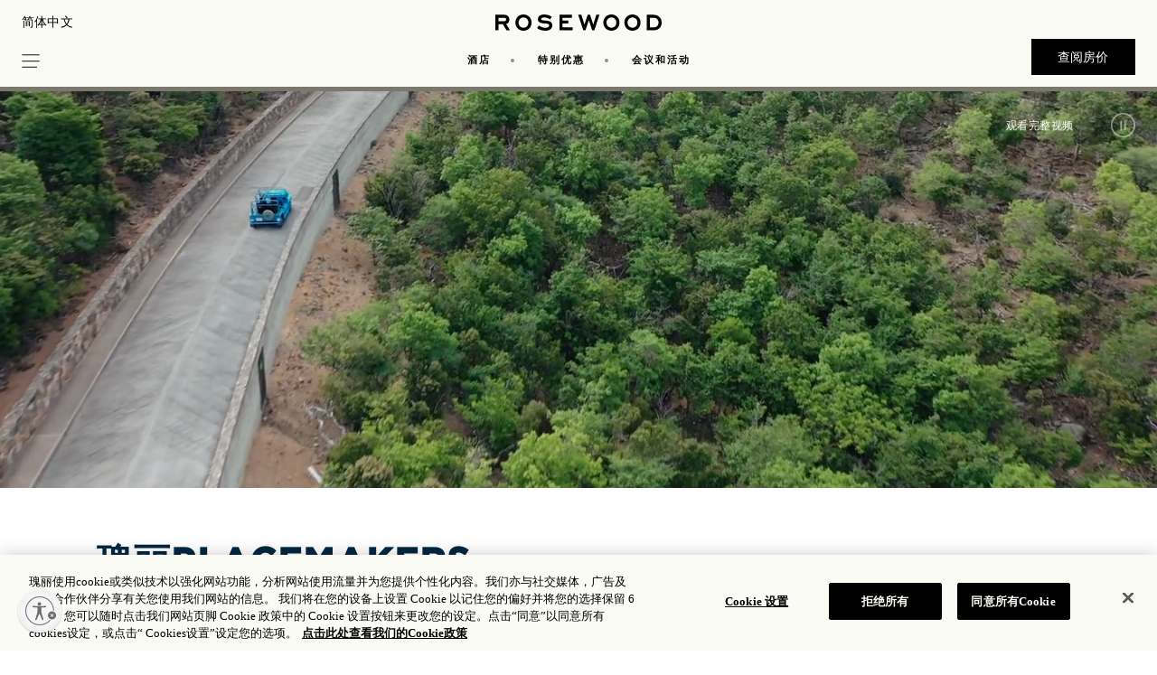

--- FILE ---
content_type: text/html;charset=utf-8
request_url: https://www.rosewoodhotels.com/sc/placemakers
body_size: 14516
content:

<!DOCTYPE HTML>
<html lang="zh-CN">
	  
<head>

<meta charset="UTF-8"/>
<title>瑰丽 PlaceMakers | Rosewood Hotels and Resorts</title>
<link rel="canonical" href="https://www.rosewoodhotels.com/sc/placemakers"/>
<meta property="og:image" content="https://images.rosewoodhotels.com/is/image/rwhg/placemaker_bg"/>
<meta property="og:title" content="瑰丽 PlaceMakers | Rosewood Hotels and Resorts"/>
<meta property="og:type" content="website"/>
<meta property="og:description" content="通过与PlaceMakers合作，我们积极找寻各个目的地的独有特质，打造令人备受启迪的“瑰丽之旅”，倡导更富意义的共鸣、独一无二的体验与个人幸福感的提升。"/>
<meta property="og:url" content="https://www.rosewoodhotels.com/sc/placemakers"/>
<meta name="keywords" content="Placemakers, Place maker, placemaker, place makers, Destination guide"/>
<meta name="description" content="通过与PlaceMakers合作，我们积极找寻各个目的地的独有特质，打造令人备受启迪的“瑰丽之旅”，倡导更富意义的共鸣、独一无二的体验与个人幸福感的提升。"/>
<meta name="template" content="rw-contentpage-template"/>
<meta name="viewport" content="width=device-width, initial-scale=1, minimum-scale=1.0, user-scalable=0, shrink-to-fit=no"/>
<meta name="baidu-site-verification" content="V77DNQmS8a"/>
<meta name="msvalidate.01" content="0C4D4219081BB8E6E1BC9056A5AEFCB1"/>






    
<link rel="stylesheet" href="/etc.clientlibs/rosewood/clientlibs/clientlib-dependencies.min.86ddaf43c9a7fe81ed266096b1962078.css" type="text/css">
<link rel="stylesheet" href="/etc.clientlibs/rosewood/clientlibs/clientlib-site.min.37beeb06225ed5c328bbcd21478a3c90.css" type="text/css">
<link rel="stylesheet" href="/etc.clientlibs/rosewood/clientlibs/clientlibs-rosewood.min.ee70d9baa5a5f4099424b3f1e7f8d057.css" type="text/css">
<link rel="stylesheet" href="/etc.clientlibs/rosewood/clientlibs/clientlib-elite.min.52b908a9e81b9ffd0a1b52c41f6d0621.css" type="text/css">




     
          
    
<link rel="stylesheet" href="/etc.clientlibs/rosewood/clientlibs/clientlibs-hero.min.d41d8cd98f00b204e9800998ecf8427e.css" type="text/css">
<link rel="stylesheet" href="/etc.clientlibs/rosewood/clientlibs/clientlibs-brandCampaign.min.0a0b890d379f90dafb6c0f53b4c01f50.css" type="text/css">







    
    

<script type="text/javascript" src="//use.typekit.com/aeg1vba.js"></script>
<script type="text/javascript">try{Typekit.load();}catch(e){}</script>

    

    
    
    

<link rel="icon" href="/content/dam/rosewoodhotels/global/icons/favicon.ico"/>


<script src="//assets.adobedtm.com/96a4e35549e7/62ef23f9a74e/launch-6d1d53ed3951.min.js" async></script>
<script type="text/javascript" src="//use.typekit.com/aeg1vba.js"></script>
<script type="text/javascript" async>try{Typekit.load();}catch(e){}</script>

<!-- Page level clientlibs -->

    




<!-- End of Page level clientlibs -->

<script>(window.BOOMR_mq=window.BOOMR_mq||[]).push(["addVar",{"rua.upush":"false","rua.cpush":"true","rua.upre":"false","rua.cpre":"true","rua.uprl":"false","rua.cprl":"false","rua.cprf":"false","rua.trans":"SJ-1a8eae96-50a9-4969-8f15-fabb586b1147","rua.cook":"false","rua.ims":"false","rua.ufprl":"false","rua.cfprl":"false","rua.isuxp":"false","rua.texp":"norulematch","rua.ceh":"false","rua.ueh":"false","rua.ieh.st":"0"}]);</script>
                              <script>!function(a){var e="https://s.go-mpulse.net/boomerang/",t="addEventListener";if("False"=="True")a.BOOMR_config=a.BOOMR_config||{},a.BOOMR_config.PageParams=a.BOOMR_config.PageParams||{},a.BOOMR_config.PageParams.pci=!0,e="https://s2.go-mpulse.net/boomerang/";if(window.BOOMR_API_key="MFGN5-K8ZE2-4AKQ7-AKTVH-LNBR3",function(){function n(e){a.BOOMR_onload=e&&e.timeStamp||(new Date).getTime()}if(!a.BOOMR||!a.BOOMR.version&&!a.BOOMR.snippetExecuted){a.BOOMR=a.BOOMR||{},a.BOOMR.snippetExecuted=!0;var i,_,o,r=document.createElement("iframe");if(a[t])a[t]("load",n,!1);else if(a.attachEvent)a.attachEvent("onload",n);r.src="javascript:void(0)",r.title="",r.role="presentation",(r.frameElement||r).style.cssText="width:0;height:0;border:0;display:none;",o=document.getElementsByTagName("script")[0],o.parentNode.insertBefore(r,o);try{_=r.contentWindow.document}catch(O){i=document.domain,r.src="javascript:var d=document.open();d.domain='"+i+"';void(0);",_=r.contentWindow.document}_.open()._l=function(){var a=this.createElement("script");if(i)this.domain=i;a.id="boomr-if-as",a.src=e+"MFGN5-K8ZE2-4AKQ7-AKTVH-LNBR3",BOOMR_lstart=(new Date).getTime(),this.body.appendChild(a)},_.write("<bo"+'dy onload="document._l();">'),_.close()}}(),"".length>0)if(a&&"performance"in a&&a.performance&&"function"==typeof a.performance.setResourceTimingBufferSize)a.performance.setResourceTimingBufferSize();!function(){if(BOOMR=a.BOOMR||{},BOOMR.plugins=BOOMR.plugins||{},!BOOMR.plugins.AK){var e="true"=="true"?1:0,t="",n="ck6n74acc2rhk2lrupnq-f-8817edbba-clientnsv4-s.akamaihd.net",i="false"=="true"?2:1,_={"ak.v":"39","ak.cp":"1873680","ak.ai":parseInt("1254844",10),"ak.ol":"0","ak.cr":9,"ak.ipv":4,"ak.proto":"h2","ak.rid":"2195ef95","ak.r":51208,"ak.a2":e,"ak.m":"b","ak.n":"essl","ak.bpcip":"18.188.223.0","ak.cport":52142,"ak.gh":"23.209.83.6","ak.quicv":"","ak.tlsv":"tls1.3","ak.0rtt":"","ak.0rtt.ed":"","ak.csrc":"-","ak.acc":"","ak.t":"1769055195","ak.ak":"hOBiQwZUYzCg5VSAfCLimQ==H8qb9Egu1RTfFe31s684c0PDdumyqQULozZhKUzvdgN6QwK7Ueel8ai3cyiZzePVNyO3i5LFitZTWyx5KLzxNR+BLSdpVtc+Y0q7+4TiTE8HMBzr9x6G1/S4GP6iE2RMiupL5h+VUc4hpbOdbIQS04A3//0yog+bR+5t0CIOgjcVH754suqSvV8mrbiWSpdv1r//ZO10vr1KmoRPWBjqMsqQfSypuj/sEOHxEa4ZGtnUw0M1hanS08Aq2CNWtjHNn63FE0Bw/87FBUXYXmAm1sg8AdT2Nh/IfKCp/wS3KJCr7Wkbm3vkrEAJnotit1Jn1+369dKXOcGHhiNpWyXW+0GieY25jUrVgVQycIgMQR2X+Pv/zHckr9dDmSEVb5eo5v1RZw8n7vyKAhNOGqxwhBcp220q+udZxZHFFd8ErMc=","ak.pv":"120","ak.dpoabenc":"","ak.tf":i};if(""!==t)_["ak.ruds"]=t;var o={i:!1,av:function(e){var t="http.initiator";if(e&&(!e[t]||"spa_hard"===e[t]))_["ak.feo"]=void 0!==a.aFeoApplied?1:0,BOOMR.addVar(_)},rv:function(){var a=["ak.bpcip","ak.cport","ak.cr","ak.csrc","ak.gh","ak.ipv","ak.m","ak.n","ak.ol","ak.proto","ak.quicv","ak.tlsv","ak.0rtt","ak.0rtt.ed","ak.r","ak.acc","ak.t","ak.tf"];BOOMR.removeVar(a)}};BOOMR.plugins.AK={akVars:_,akDNSPreFetchDomain:n,init:function(){if(!o.i){var a=BOOMR.subscribe;a("before_beacon",o.av,null,null),a("onbeacon",o.rv,null,null),o.i=!0}return this},is_complete:function(){return!0}}}}()}(window);</script></head>
<body class="rw-contentpage page basicpage" id="rw-contentpage-bdc6ea2b4d">



    




    



    
<a class="skip-to-content-link focus-ring " href="#content" tabindex="0">Skip to main content</a>



  
    
    <script>
        // var logoutUrl = "https:\/\/login.rosewoodhotels.com\/rwhgGuestB2C.onmicrosoft.com\/B2C_1A_ACCOUNTLINK_SUSI\/oauth2\/v2.0\/logout?post_logout_redirect_uri=https:\/\/www.rosewoodhotels.com\/en\/default";
        var guestLoginUrl = "https:\/\/login.rosewoodhotels.com\/rwhgGuestB2C.onmicrosoft.com\/oauth2\/v2.0\/authorize?p=B2C_1A_ACCOUNTLINK_SUSI\x26client_id=bbf0ba4a\u002D735c\u002D4040\u002Da9f9\u002De2835250dcab\x26nonce=defaultNonce\x26redirect_uri=https%3A%2F%2Fapi\u002Dge.rosewoodhgprod.com%2Fguest%2Fb2cAuthStatusRedirect\x26scope=openid%20https%3A%2F%2FrwhgGuestB2C.onmicrosoft.com%2Fbbf0ba4a\u002D735c\u002D4040\u002Da9f9\u002De2835250dcab%2FUser.ReadWrite.All%20https%3A%2F%2FrwhgGuestB2C.onmicrosoft.com%2Fbbf0ba4a\u002D735c\u002D4040\u002Da9f9\u002De2835250dcab%2FDirectory.AccessAsUser.All%20https%3A%2F%2FrwhgGuestB2C.onmicrosoft.com%2Fbbf0ba4a\u002D735c\u002D4040\u002Da9f9\u002De2835250dcab%2Foffline_access\x26response_type=code+id_token\x26response_mode=query";
        var guestApiEndPoint = "https:\/\/api\u002Dge.rosewoodhgprod.com";
        var apiEndPoint = "https:\/\/api\u002Dge.rosewoodhgprod.com";
        var guestChangePasswordUrl = "https:\/\/login.rosewoodhotels.com\/rwhgGuestB2C.onmicrosoft.com\/oauth2\/v2.0\/authorize?p=B2C_1A_PASSWORDRESET\x26client_id=5c9d11fe\u002D7424\u002D4792\u002Da68c\u002De2ae2b2de3a5\x26nonce=defaultNonce\x26redirect_uri=https%3A%2F%2Frwhgguestelitepageprod.blob.core.windows.net%2Fguest%2Freset\u002Dpassword\u002Dsuccess\u002Dpage.html\x26scope=openid\x26response_type=code\x26prompt=login";
    </script>






  


  
    
  




<div class="cmp-experiencefragment brandPage ">
<div class="xf-content-height">
    


<div class="aem-Grid aem-Grid--12 aem-Grid--default--12 ">
    
    <div class="header header-third-variation aem-GridColumn aem-GridColumn--default--12">

<header class="fixed-top header-container " data-sticky-footer="no" isNavbarStyle="true">
    <div class="header-overlay" style="background-color: #FAFBF5;"></div>
   
    <div class="navbar top-header">
        <div class="d-flex justify-content-between">
            <div class="col p-0 text-left">
			    
<div>
    <div class="lang-dropdown">
		<label class="sr-only" for="select-language">Select your Language</label>
        <select id="select-language" class="bg-transparent border-0">
            
                
                    <option data-url="https://www.rosewoodhotels.com/sc/placemakers" value="zh-cn">简体中文</option>
                
            
                
                    <option data-url="https://www.rosewoodhotels.com/en/placemakers" value="en">English</option>
                
            
                
                    <option data-url="https://www.rosewoodhotels.com/jp" value="ja-jp">日本語</option>
                
            
        </select>
    </div>
</div>
               
            </div>


            <div class="col p-0 text-center">

                <a class="m-auto text-center d-none d-xl-block" href="/sc">
                    <img src="/content/dam/rosewoodhotels/global/logo/rosewood-reskin/rosewood-logo.svg"/>
                </a>
            </div>
            
            
           <div class="col d-flex p-0 text-right loginJoinContainer">
            
                <!-- <div class="col p-0" data-sly-test="false">
                    <sly data-sly-test="false">
                        <div class="globel-home">
                            <ul class="globel-home-ul p-0 m-0 d-flex align-items-center">
                                <sly data-sly-list.cta="">
                                <sly data-sly-test="">
                                    <li class="nav-item" aria-expanded="false" aria-haspopup="false">
                                        <a class="nav-link" href="" target=""></a>
                                    </li>
                                </sly>
                                </sly>
                            </ul>
                        </div>
                    </sly>
                </div> -->
           </div>
        </div>
    </div>
    
    <div class="navbar d-block primary-navigation">
        <div class="d-flex justify-content-between align-items-center">
            <div class="left-nav-icon-ul p-0 col">
                <a class="left-nav-icon" href="javascript:;" aria-label="hamburger menu" role="button" aria-expanded="false" tabindex="0"></a>
            </div>
            
            <div class="col d-none d-xl-block col p-0 primary-nav-container">

                <nav class="navbar-nav primary-nav-links" role="navigation" aria-label="主要">
                    <ul role="menu" class="p-0 m-0 d-flex align-items-center">
					  
					     
					     	
								<li role="presentation" class="nav-item">
									<a class="nav-link" role="menuitem" href="/sc/luxury-hotels-and-resorts" target="_self">酒店</a>
								</li>
							
						 
						
						
                       
					     
						
						
					     	
							<li role="presentation" class="primary-nav-dropdown nav-item">
							
								<a class="nav-link" href="/sc/luxury-hotel-offers" target="_self" aria-haspopup="true" aria-expanded="false" role="menuitem">
									特别优惠
								</a>
								
									<div class="dropdown-container">

										<ul class="dropdown-list">
											
                                            	
                                            	
												
													<li class="dropdown-list-item">
														<a class="nav-link" href="/sc/luxury-hotel-offers/autumn-adventures" target="_self">秋日瑰趣</a>
													</li>
												
											
                                            	
                                            	
												
													<li class="dropdown-list-item">
														<a class="nav-link" href="/sc/luxury-hotel-offers/suite-sojourn" target="_self">瑰丽套房礼遇</a>
													</li>
												
											
                                            	
                                            	
												
													<li class="dropdown-list-item">
														<a class="nav-link" href="/sc/luxury-hotel-offers/more-rosewood" target="_self">瑰丽馈赠</a>
													</li>
												
											
										   
										</ul>
									</div>
								
							</li>
							
						
                       
					     
						
						
					     	
							<li role="presentation" class="primary-nav-dropdown nav-item">
							
								<a class="nav-link" href="/sc/meetings-and-events" target="_self" aria-haspopup="true" aria-expanded="false" role="menuitem">
									会议和活动
								</a>
								
									<div class="dropdown-container">

										<ul class="dropdown-list">
											
                                            	
                                            	
												
													<li class="dropdown-list-item">
														<a class="nav-link" href="/sc/meetings-and-events/find-a-venue" target="_self">查找場地</a>
													</li>
												
											
                                            	
                                            	
												
													<li class="dropdown-list-item">
														<a class="nav-link" href="/sc/meetings-and-events/group-offers" target="_self">团体优惠</a>
													</li>
												
											
                                            	
                                            	
												
													<li class="dropdown-list-item">
														<a class="nav-link" href="/sc/meetings-and-events/rosewood-rest-assured" target="_self">Rest Assured</a>
													</li>
												
											
                                            	
                                            	
												
													<li class="dropdown-list-item">
														<a class="nav-link" href="/sc/meetings-and-events/rosewood-rewards" target="_self">Rosewood Rewards</a>
													</li>
												
											
										   
										</ul>
									</div>
								
							</li>
							
						
                       

                        
                    </ul>
                </nav>
            </div>
            

			<div class="col d-block d-xl-none p-0 text-center mobile-icon">
            
                <a class="m-auto text-center sticky-img" href="/sc">
				  <img src="/content/dam/rosewoodhotels/global/logo/rosewood-reskin/rosewood-logo.svg"/></a>
                <a class="m-auto text-center scroll-img d-none" href="/sc">
                  <img src="/content/dam/rosewoodhotels/global/logo/rosewood-reskin/rosewood-logo.svg"/></a>
            </div>

            <div class="col p-0 cta-solid cta-small primary-nav-btn-container check-rates-btn text-right sticky-mobile-footer"> 
                <div class="d-flex d-md-inline-block">
					
					
					<div class="col p-0 ">
						<a aria-expanded="false" role="button" class="btn w-100 d-table check-rates-link checkrate-btn">查阅房价</a>
					 </div>	
                </div>
            </div>

        </div>
    </div>
    <div class="col p-0 cta-solid cta-small disableTabletCheckRates check-rates-btn text-right sticky-mobile-footer"> 
        <div class="d-flex d-md-inline-block">
            
            
            <div class="col p-0 ">
                <a aria-expanded="false" role="button" class="btn w-100 d-table check-rates-link">查阅房价</a>
             </div>	
        </div>
    </div>
    <!-- Start Sign In & Join Desktop & Tablet  -->
    <!-- <div class="col p-0 loginJoin" data-sly-test="false">
        <a href="javascript:void(0)">登录/注册</a>
    </div> -->
    <div class="title welcome-text" style="display: none;">
        <div class="greetingText">
            <div>欢迎<span id="rw_Username"></span></div>  
        </div>    
    </div>
    <div id="loginUser" class="d-none">
        
            <div class="post-login-links-container">
                
                    <div class="post-login-links">
                        <a href="/sc/myaccount" target="_self">
                            <span>我的账户</span>
                        </a>
                    </div>
                
                    <div class="post-login-links">
                        <a href="/sc/myinterestsandpreferences" target="_self">
                            <span>我的兴趣和喜好</span>
                        </a>
                    </div>
                
                    <div class="post-login-links">
                        <a href="/sc/myprofiledetails" target="_self">
                            <span>我的个人资料详情</span>
                        </a>
                    </div>
                
            </div>
        
        <div id="logoutSelector">
            
                
                    
                    
                        
                        <div>
                            <a href="https://login.rosewoodhotels.com/rwhgGuestB2C.onmicrosoft.com/B2C_1A_ACCOUNTLINK_SUSI/oauth2/v2.0/logout?post_logout_redirect_uri=https://www.rosewoodhotels.com/en/default" target="_self">
                                <span>登出</span>
                            </a>
                        </div>
                    
                
            
        </div>
    </div>
    <!-- End Sign In & Join Desktop & Tablet -->

    <!-- Start Sign In & Join Mobile  -->
    
    <div class="welcome-icon-mob">
        <img class="" src="/content/dam/rosewoodhotels/brand/Profile-icon.svg" alt="Profile Icon"/>
     </div>
    <div id="loginUserMob" class="d-none">
        <div class="greetingTextMob">
            <span>欢迎</span>
            <span id="rwUserNameMob"></span>
        </div>
        
            <div class="post-login-links-container">
                
                    <div class="post-login-links">
                        <a href="/sc/myaccount" target="_self">
                            <span>我的账户</span>
                        </a>
                    </div>
                
                    <div class="post-login-links">
                        <a href="/sc/myinterestsandpreferences" target="_self">
                            <span>我的兴趣和喜好</span>
                        </a>
                    </div>
                
                    <div class="post-login-links">
                        <a href="/sc/myprofiledetails" target="_self">
                            <span>我的个人资料详情</span>
                        </a>
                    </div>
                
            </div>
        
        <div id="logoutSelectorMob">
            
                
                    
                    
                        
                        <div>
                            <a href="https://login.rosewoodhotels.com/rwhgGuestB2C.onmicrosoft.com/B2C_1A_ACCOUNTLINK_SUSI/oauth2/v2.0/logout?post_logout_redirect_uri=https://www.rosewoodhotels.com/en/default" target="_self">
                                <span>登出</span>
                            </a>
                        </div>
                    
                
            

        </div>
    </div>
    <!-- Start Sign In & Join Mobile  -->
</header>

<div class="left-nav-container position-fixed col-xs-12 col-sm-12 col-md-5 col-lg-3">
    <div class="d-flex flex-column h-100 left-nav-content">
        <div class="w-100">
           
	
	 <nav class="navbar justify-content-left p-0 side-nav text-uppercase" aria-label="Left side Navigation">
					<ul role="menu" class="nav navbar-nav justify-content-start w-100 p-0">
					  
						  <div class="page-nav-link">
								
									<li role="presentation" class="nav-item accor-nav-link" aria-haspopup="false">
										<a role="menuitem" tabindex="0" class="nav-link p-0" href="/sc/luxury-hotels-and-resorts" target="_self">酒店</a>
										<span class="nav-link-droparrow "></span>
									</li>
								
							
						  </div>
					   
						  <div class="page-nav-link">
								
									<li role="presentation" class="nav-item accor-nav-link" aria-haspopup="false">
										<a role="menuitem" tabindex="0" class="nav-link p-0" href="/sc/luxury-hotel-offers" target="_self">特别优惠</a>
										<span class="nav-link-droparrow active-arrows"></span>
									</li>
								
							
								
							   <li role="presentation" class="primary-nav-dropdown">
							   
								   <a class="mob-nav-item-link" href="/sc/luxury-hotel-offers" target="_self" aria-haspopup="true" aria-expanded="false" role="menuitem">
									   特别优惠
								   </a>
								   
									   <div class="dropdown-container">
	
										   <ul class="dropdown-list">
											   
												   
												   
												   
													   <li class="dropdown-list-item">
														   <a class="nav-item-link" href="/sc/luxury-hotel-offers/autumn-adventures" target="_self">秋日瑰趣</a>
													   </li>
												   
											   
												   
												   
												   
													   <li class="dropdown-list-item">
														   <a class="nav-item-link" href="/sc/luxury-hotel-offers/suite-sojourn" target="_self">瑰丽套房礼遇</a>
													   </li>
												   
											   
												   
												   
												   
													   <li class="dropdown-list-item">
														   <a class="nav-item-link" href="/sc/luxury-hotel-offers/more-rosewood" target="_self">瑰丽馈赠</a>
													   </li>
												   
											   
											  
										   </ul>
									   </div>
								   
							   </li>
							   
						   
						  </div>
					   
						  <div class="page-nav-link">
								
									<li role="presentation" class="nav-item accor-nav-link" aria-haspopup="false">
										<a role="menuitem" tabindex="0" class="nav-link p-0" href="/sc/meetings-and-events" target="_self">会议和活动</a>
										<span class="nav-link-droparrow active-arrows"></span>
									</li>
								
							
								
							   <li role="presentation" class="primary-nav-dropdown">
							   
								   <a class="mob-nav-item-link" href="/sc/meetings-and-events" target="_self" aria-haspopup="true" aria-expanded="false" role="menuitem">
									   会议和活动
								   </a>
								   
									   <div class="dropdown-container">
	
										   <ul class="dropdown-list">
											   
												   
												   
												   
													   <li class="dropdown-list-item">
														   <a class="nav-item-link" href="/sc/meetings-and-events/find-a-venue" target="_self">查找場地</a>
													   </li>
												   
											   
												   
												   
												   
													   <li class="dropdown-list-item">
														   <a class="nav-item-link" href="/sc/meetings-and-events/group-offers" target="_self">团体优惠</a>
													   </li>
												   
											   
												   
												   
												   
													   <li class="dropdown-list-item">
														   <a class="nav-item-link" href="/sc/meetings-and-events/rosewood-rest-assured" target="_self">Rest Assured</a>
													   </li>
												   
											   
												   
												   
												   
													   <li class="dropdown-list-item">
														   <a class="nav-item-link" href="/sc/meetings-and-events/rosewood-rewards" target="_self">Rosewood Rewards</a>
													   </li>
												   
											   
											  
										   </ul>
									   </div>
								   
							   </li>
							   
						   
						  </div>
					   
					
						
							
								  <li role="presentation" class="nav-item" aria-haspopup="false">
										<a role="menuitem" tabindex="0" class="nav-link p-0" href="/sc/luxury-weddings" target="_self">婚礼</a>
								   </li>
							   
						  
							
								  <li role="presentation" class="nav-item" aria-haspopup="false">
										<a role="menuitem" tabindex="0" class="nav-link p-0" href="/sc/experiences" target="_self">旅游乐趣</a>
								   </li>
							   
						  
							
								  <li role="presentation" class="nav-item" aria-haspopup="false">
										<a role="menuitem" tabindex="0" class="nav-link p-0" href="/sc/placemakers" target="_self">PlaceMakers</a>
								   </li>
							   
						  
							
								  <li role="presentation" class="nav-item" aria-haspopup="false">
										<a role="menuitem" tabindex="0" class="nav-link p-0" href="/sc/gallery" target="_self">图片与视频</a>
								   </li>
							   
						  
							
								  <li role="presentation" class="nav-item" aria-haspopup="false">
										<a role="menuitem" tabindex="0" class="nav-link p-0" href="/en/gift-cards" target="_self">礼品卡</a>
								   </li>
							   
						  
							
								  <li role="presentation" class="nav-item" aria-haspopup="false">
										<a role="menuitem" tabindex="0" class="nav-link p-0" href="/sc/about" target="_self">关于我们</a>
								   </li>
							   
						  
							
								  <li role="presentation" class="nav-item" aria-haspopup="false">
										<a role="menuitem" tabindex="0" class="nav-link p-0" href="/sc/contact" target="_self">联系我们</a>
								   </li>
							   
						  
					  
						<div class="col mob-primary-nav-btn-container check-rates-btn"> 
							<div class="d-flex">
								<div class="col p-0 ">
									<a aria-expanded="false" role="button" class="btn w-100 d-table check-rates-link">查阅房价</a>
								</div>	
							</div>
						</div>
					   
				</ul>
	   </nav>
	


        </div>
        <div class="mt-auto side-nav-bottom">
		
		
            <div class="reservation-info">
                <p><b>瑰丽酒店</b></p>
                
                	<p>预订 : <u><a href="tel:+1%20888%20767%203966">+1 888 767 3966</a></u></p>
                
				
					
						<p><u><a href="/sc/global-numbers" target="_self">国际预订热线</a></u></p>
					
				
            </div>
		

            <div class="lang-dropdown-side">
               
<div>
    <div class="lang-dropdown">
		<label class="sr-only" for="select-language">Select your Language</label>
        <select id="select-language" class="bg-transparent border-0">
            
                
                    <option data-url="https://www.rosewoodhotels.com/sc/placemakers" value="zh-cn">简体中文</option>
                
            
                
                    <option data-url="https://www.rosewoodhotels.com/en/placemakers" value="en">English</option>
                
            
                
                    <option data-url="https://www.rosewoodhotels.com/jp" value="ja-jp">日本語</option>
                
            
        </select>
    </div>
</div>        
            </div>
        </div>
    </div>
</div>
<div class="check-rates-container col-xs-12 col-sm-12 col-md-5 col-lg-3 p-0">
      <!--  Modified By Tekno Point on 15-05-2023 -->
<input type="hidden" id="checkratesJson" value='/content/rosewoodhotels/brand/zh-cn/luxury-hotels-and-resorts/jcr:content/.checkrates.json'/>
<div class="check-rates-content" data-url-destination="https://reservations.rosewoodhotels.com/?chain=5159" data-locale="zh-CN">
    <a class="check-rates-close-btn" href="javascript:;" role="button" aria-label="close"></a>
    <div class="checkrates-form">
        <div class="listcontainer form-group">
            <label for="checkrates-destination">目的地 </label>
            <div role="search" aria-label="目的地" class="default-input icon_box-right position-relative check-rates-search-btn">
                <span class="dest-icon icon_position"> </span>
                <input tabindex="0" id="checkrates-destination" aria-autocomplete="both" class="checklistsearch-typeahead form-control form-control-sm form-control-right" type="text" placeholder="搜寻酒店
" aria-label="Press enter to open populated list and tab key to navigate"/>
            </div>
            <div class="check-rates-search">
                <a role="button" class="d-lg-none check-rates-search-close nav-close-icon"></a>
                <div class="search-bookinglist-container">
                    <div class="search-list-group">
						<div class="no-searchresult d-none"></div>
                        <ul aria-label="country search list and press escape to close populated list" id="search-checkrates" class=" list-group"></ul>
                    </div>
                </div>
            </div>
        </div>
        <div class="listcontainer form-group formgroup-marBT">
            <label for="brand-datpicker">入住 - 退房 </label>
            <div class="default-input icon_box-right position-relative">
                <span class="calendar-icon icon_position"> </span>
                <input id="brand-datpicker" class="form-control form-control-sm form-control-right  datepicker-brand validation " name="input1" type="text" placeholder="Check in - Check out" autocomplete="off" aria-expanded="false"/>
                <input type="hidden" id="brand-in-date" value=""/>
                <input type="hidden" id="brand-out-date" value=""/>
            </div>
            <div role="dialog" aria-modal="true" aria-label="入住 - 退房" class="append-picker brand-datepicker leftToright" data-days-select='1' data-date-format="ddd MMM D" data-days="周日,周一,周二,周三,周四,周五,周六" data-months="1 月,2 月,3 月,4 月,5 月,6 月,7 月,8 月,9 月,10 月,11 月,12 月" data-calender-year="年" data-calender-month="18">
                <a role="button" aria-label="close" class="datepicker-close"></a>
            </div>


        </div>

        <div class=" form-group guest-container">
            <label>宾客和客房</label>
            <div class="form-group-input">
                <div class="row">
                    <div class="col-6">
                        <div class="checkrates-child-input ">
                            <label for="brand-adultcount" class="selectbox-label">成人</label>
                            <div class="selectbox-div">
                                <select id="brand-adultcount" class="form-control" data-min-number="1" data-max-number="16">
                                </select>
                            </div>
                        </div>
                    </div>
                    <div class="col-6">
                        <div class="checkrates-child-input">
                            <label for="brand-childerncount" class="selectbox-label">儿童</label>
                            <div class="selectbox-div">
                                <select id="brand-childerncount" class="form-control" data-min-number="0" data-max-number="8">
                                </select>
                            </div>
                        </div>
                    </div>
                </div>

                <div class="childcount-container">

                    <div class="child-input-main row" data-child-age="17" data-child=" 儿童" data-age="年龄">
                    </div>
                </div>

                <div class="row">
                    <div class="col-6">
                        <div class="checkrates-child-input">
                            <label for="brand-roomcount" class="selectbox-label">客房</label>
                            <div class="selectbox-div">
                                <select id="brand-roomcount" class="form-control " data-min-number="1" data-max-number="9">

                                </select>
                            </div>
                        </div>
                    </div>
                </div>

                <div class="brandpromo-code-container listcontainer">
                    <div class="promo-code-label">
                        <button aria-expanded="false" class="promo-btn" type="button"><span class="promo-icon"></span>推广代码
                        </button>
                    </div>
                    <div class="brandpromo-code-grid">
                        <div class="inner-code-grid">

                            <div class="form-group">
                                <label for="promocode">推广/公司代码</label>
                                <input type="text" class="form-control" id="promocode"/>
                            </div>



                            <div class="form-group">
                                <label for="iata">IATA</label>
                                <input type="text" class="form-control" id="iata" maxlength="8"/>
                                <p class="input-err" style="color: #E30000; padding-top:2.5%; font-size: 0.6em; display: none;">請輸入有效的 IATA 代碼</p>
                            </div>

                            <div class="form-group">
                                <label for="groupcode">团体代码</label>
                                <input type="text" class="form-control" id="groupcode"/>
                            </div>
                        </div>

                    </div>
                </div>
            </div>
        </div>
    </div>

    <div class="checkrates-btn cta-primary cta-large disabled">
        <button class="btn">搜索</button>
    </div>

</div>
        
 </div>

</div>

    
</div>

</div></div>


	


<div class="analytics" role="main" id="content" data-propertyname="brand" data-siteCurrency="rosewoodhotels:currency-code/hkd" data-currentUrl="/content/rosewoodhotels/brand/zh-cn/placemakers" data-siteType="Brand" data-siteName="Brand" data-synxisUrl="https://reservations.rosewoodhotels.com/?chain=5159" data-hotelType="Brand">
<div class="d-none" itemscope itemtype="http://schema.org/Hotel">
  <h1><span itemprop="name">瑰丽酒店</span></h1>
  <span itemprop="description">瑰丽酒店包括全球一些最富传奇色彩的豪华酒店和奢华度假酒店。酒店遍布全球各地，设计完美融合当地特色，并充分展现酒店当地的历史、文化和建筑风情。</span>
  <span itemprop="image">/content/dam/rosewoodhotels/brand/en/images/heroshot-punta-bonita-pool-and-beach.jpg</span>
  <div itemprop="address" itemscope itemtype="http://schema.org/PostalAddress">
    <span itemprop="streetAddress"></span>
    <span itemprop="postalCode"></span>
    <span itemprop="addressLocality"></span>
    <span itemprop="addressRegion"></span>
    <span itemprop="addressCountry"></span>
  </div>

  <div itemprop="geo" itemscope itemtype="http://schema.org/GeoCoordinates">
    <meta itemprop="latitude"/>
    <meta itemprop="longitude"/>
  </div>
</div>
</div>


<input type="hidden" id="propertyCode" name="propertyCode" value="Brand"/>




    

<div class="root responsivegrid ctaItem brandPage">


<div class="aem-Grid aem-Grid--12 aem-Grid--default--12 ">
    
    <div class="hero carousel variation_4 hero-image-h75 aem-GridColumn aem-GridColumn--default--12">



	<div class="hero-container carousel slide text-center dm-image-rendition  " data-top-component="yes" data-button="yes" data-interval="0" data-ride="carousel" data-controls="dots" data-hero-animation="no" data-hero-fixed="no" data-slider-control-text="/">
		
		<div class="hero-ribbon-container col-lg-3">
			<div class="row">
				
			</div>
		</div>
		<div class="carousel-inner bg-outer position-relative  hero-carousel-inner">

			 
			<div class="carousel-item active">
				

	<div class="bg-overlay" style="opacity:0.1"></div>
   
   
   
		<div itemid="{model.posterVideoUrl}" itemscope="" itemtype="http://schema.org/VideoObject">
		<div class="d-none" itemprop="name">veronique_preview</div>
		<div class="d-none" itemprop="uploadDate">2021-10-17T22:36:49.776+08:00</div>
		<div class="d-none" itemprop="description"></div>
		<div class="d-none" itemprop="thumbnailUrl">https://images.rosewoodhotels.com/is/image/rwhg/veronique_preview-AVS</div>
		</div>
       <video class="banner-video" autoplay loop playsinline muted poster="https://images.rosewoodhotels.com/is/image/rwhg/veronique_full_en-AVS">
         <source src="https://images.rosewoodhotels.com/is/content/rwhg/veronique_preview" type="video/mp4"/>
         Your browser doesn't support HTML5 video tag.          
      </video>
	  
      <div class="video-controls-bar position-absolute">           
         <a class="video-playpausebtn played" role="button" aria-label="Toggle play and pause" href="javascript:;"></a>
      </div>
      <div class="watch-video">
      <div class="cta-text-primary dark-theme">             
         <a data-fancybox href="#dynamicmedia_1634558876" class="btn">观看完整视频</a>                        
      </div>
      </div>
	  
	  <div itemid="https://images.rosewoodhotels.com/is/content/rwhg/veronique_full_en" itemscope="" itemtype="http://schema.org/VideoObject">
	  <div class="d-none" itemprop="name">veronique_full_en</div>
	  <div class="d-none" itemprop="uploadDate">2021-10-17T22:37:30.524+08:00</div>
	  <div class="d-none" itemprop="description"></div>
	  <div class="d-none" itemprop="thumbnailUrl">https://images.rosewoodhotels.com/is/image/rwhg/veronique_full_en-AVS</div>
	  </div>
      <video playsinline controls id="dynamicmedia_1634558876" class="hidden video-js" data-setup="{}" preload="none" data-caption-off="关闭字幕" data-caption-on="开启字幕">
         <source src="https://images.rosewoodhotels.com/is/content/rwhg/veronique_full_en" type="video/mp4"/>
         <track src="/content/dam/rosewoodhotels/brand/video/placemaker/veronique-vandernoot/video-caption/veronique_sc.vtt" kind="subtitles" default/>
      </video>
	  
   
 


			</div>
			
			<div class="carousel-controls">
				
				<a class="carousel-control-prev  carousel-control" href="#" data-slide="prev" aria-label="Previous slide" role="button" tabindex="0"> <span class="carousel-controls-prev-icon"></span>
				</a>
				<ul class="carousel-indicators">
					<li data-target="" role="button" data-slide-to="0" class="active" aria-label="幻灯片 0" tabindex="0"></li>
				</ul>
				<a class="carousel-control-next  carousel-control" href="#" data-slide="next" aria-label="Next slide" role="button" tabindex="0"> <span class="carousel-controls-next-icon"></span>
				</a>
				<!-- Indicators -->
			</div>
		
		</div>
        <div class="hero-text position-absolute">
			<div class="content-middle">
			    
				
				
				
				
                        
                   
				
			</div>
		</div>
		
		
                        
                   

	</div>



</div>
<div class="sectionheading carousel section-description-left aem-GridColumn aem-GridColumn--default--12">

	
		
		
		
			<div style="background-color: #FFFFFF;">
		
		<div class="rw-container sectionheading-pad">
			<div class="row align-items-center">
				
					<div class="col">
						<div class="sectionheading-inner text-uppercase "> <!--Modified By Tekno Point On 17-02-2023  -->
							<h1>瑰丽PlaceMakers</h1>

						</div>
					</div>
				
				
					<div class="col">
						<div class="sectionheading-inner">
							<p>PlaceMakers体现了瑰丽对于提升文化与社区的不懈承诺。</p>
<p><br />
通过与PlaceMakers合作，我们积极找寻各个目的地的独有特质，打造令人备受启迪的“瑰丽之旅”，倡导更富意义的共鸣、独一无二的体验与个人幸福感的提升。</p>
<p><br />
让瑰丽成为你的文化启迪者，探索更多独特的瑰丽之旅及目的地漫游指南，一同遇见世界各地的灵感本源。</p>

						</div>
					</div>
					
				
				
			</div>
		</div>
		</div>

		
	


</div>
<div class="columncontrol responsivegrid aem-GridColumn aem-GridColumn--default--12">
	<span class="hidePreview"></span>
		<div class="grid-column-container ">
			
			
				<div>
			
				<div class="rw-container">
					<div class="row">
						
                        
							<div class="col">
								
								


<div class="aem-Grid aem-Grid--12 aem-Grid--default--12 ">
    
    <div class="rosewoodrte aem-GridColumn aem-GridColumn--default--12"><style>
	@media only screen and (min-width: 1200px){
		.rw-rte-title-desk-{
			font-size: px !important;
			line-height: px !important;
		}
}
@media only screen and (max-width: 768px){
	.rw-rte-title-tab-{
		font-size: px !important;
		line-height: px !important;
	}
}
@media only screen and (max-width: 425px){
	.rw-rte-title-mob-{
		font-size: px !important;
		line-height: px !important;
	}
}
</style>



<div class="rte-title rw-rte-title-desk- rw-rte-title-tab- rw-rte-title-mob- text-uppercase"></div> <!--Modified By Tekno Point On 17-02-2023  -->
<div><hr />

<p style="text-align: center;font-size: 22.0px;"><em>瑰丽核心体验</em></p>
<p style="text-align: center;font-size: 16.0px;">每一位瑰丽PlaceMaker都代表了一种瑰丽核心体验。他们视角独特，在各自的专业领域绽放光彩。</p>
<p> </p>
</div>

</div>
<div class="columncontrol responsivegrid aem-GridColumn aem-GridColumn--default--12">
	<span class="hidePreview"></span>
		<div class="grid-column-container ">
			
			
				<div>
			
				<div class="rw-container">
					<div class="row">
						
							<div class="col">
								
								


<div class="aem-Grid aem-Grid--12 aem-Grid--default--12 ">
    
    <div class="rosewoodrte aem-GridColumn aem-GridColumn--default--12"><style>
	@media only screen and (min-width: 1200px){
		.rw-rte-title-desk-{
			font-size: px !important;
			line-height: px !important;
		}
}
@media only screen and (max-width: 768px){
	.rw-rte-title-tab-{
		font-size: px !important;
		line-height: px !important;
	}
}
@media only screen and (max-width: 425px){
	.rw-rte-title-mob-{
		font-size: px !important;
		line-height: px !important;
	}
}
</style>



<div class="rte-title rw-rte-title-desk- rw-rte-title-tab- rw-rte-title-mob- text-uppercase"></div> <!--Modified By Tekno Point On 17-02-2023  -->
<div><p style="text-align: center;"><em>艺术与娱乐</em></p>
</div>

</div>
<div class="rosewoodrte aem-GridColumn aem-GridColumn--default--12"><style>
	@media only screen and (min-width: 1200px){
		.rw-rte-title-desk-{
			font-size: px !important;
			line-height: px !important;
		}
}
@media only screen and (max-width: 768px){
	.rw-rte-title-tab-{
		font-size: px !important;
		line-height: px !important;
	}
}
@media only screen and (max-width: 425px){
	.rw-rte-title-mob-{
		font-size: px !important;
		line-height: px !important;
	}
}
</style>



<div class="rte-title rw-rte-title-desk- rw-rte-title-tab- rw-rte-title-mob- text-uppercase"></div> <!--Modified By Tekno Point On 17-02-2023  -->
<div><p style="text-align: center;">文化影响的领导者，感官创意的大师。</p>
</div>

</div>

    
</div>

								
							</div>
						
							<div class="col">
								
								


<div class="aem-Grid aem-Grid--12 aem-Grid--default--12 ">
    
    <div class="rosewoodrte aem-GridColumn aem-GridColumn--default--12"><style>
	@media only screen and (min-width: 1200px){
		.rw-rte-title-desk-{
			font-size: px !important;
			line-height: px !important;
		}
}
@media only screen and (max-width: 768px){
	.rw-rte-title-tab-{
		font-size: px !important;
		line-height: px !important;
	}
}
@media only screen and (max-width: 425px){
	.rw-rte-title-mob-{
		font-size: px !important;
		line-height: px !important;
	}
}
</style>



<div class="rte-title rw-rte-title-desk- rw-rte-title-tab- rw-rte-title-mob- text-uppercase"></div> <!--Modified By Tekno Point On 17-02-2023  -->
<div><p style="text-align: center;"><em>风格与设计</em></p>
</div>

</div>
<div class="rosewoodrte aem-GridColumn aem-GridColumn--default--12"><style>
	@media only screen and (min-width: 1200px){
		.rw-rte-title-desk-{
			font-size: px !important;
			line-height: px !important;
		}
}
@media only screen and (max-width: 768px){
	.rw-rte-title-tab-{
		font-size: px !important;
		line-height: px !important;
	}
}
@media only screen and (max-width: 425px){
	.rw-rte-title-mob-{
		font-size: px !important;
		line-height: px !important;
	}
}
</style>



<div class="rte-title rw-rte-title-desk- rw-rte-title-tab- rw-rte-title-mob- text-uppercase"></div> <!--Modified By Tekno Point On 17-02-2023  -->
<div><p style="text-align: center;">视觉交流大师、工艺大师及创造者。</p>
</div>

</div>

    
</div>

								
							</div>
						
							<div class="col">
								
								


<div class="aem-Grid aem-Grid--12 aem-Grid--default--12 ">
    
    <div class="rosewoodrte aem-GridColumn aem-GridColumn--default--12"><style>
	@media only screen and (min-width: 1200px){
		.rw-rte-title-desk-{
			font-size: px !important;
			line-height: px !important;
		}
}
@media only screen and (max-width: 768px){
	.rw-rte-title-tab-{
		font-size: px !important;
		line-height: px !important;
	}
}
@media only screen and (max-width: 425px){
	.rw-rte-title-mob-{
		font-size: px !important;
		line-height: px !important;
	}
}
</style>



<div class="rte-title rw-rte-title-desk- rw-rte-title-tab- rw-rte-title-mob- text-uppercase"></div> <!--Modified By Tekno Point On 17-02-2023  -->
<div><p style="text-align: center;"><em>美馔与佳酿</em></p>
</div>

</div>
<div class="rosewoodrte aem-GridColumn aem-GridColumn--default--12"><style>
	@media only screen and (min-width: 1200px){
		.rw-rte-title-desk-{
			font-size: px !important;
			line-height: px !important;
		}
}
@media only screen and (max-width: 768px){
	.rw-rte-title-tab-{
		font-size: px !important;
		line-height: px !important;
	}
}
@media only screen and (max-width: 425px){
	.rw-rte-title-mob-{
		font-size: px !important;
		line-height: px !important;
	}
}
</style>



<div class="rte-title rw-rte-title-desk- rw-rte-title-tab- rw-rte-title-mob- text-uppercase"></div> <!--Modified By Tekno Point On 17-02-2023  -->
<div><p style="text-align: center;">从农场直达餐桌，构筑完整的美食之旅。</p>
</div>

</div>

    
</div>

								
							</div>
						
                        
					</div>
				</div>
			</div>
</div>
</div>
<div class="columncontrol responsivegrid aem-GridColumn aem-GridColumn--default--12">
	<span class="hidePreview"></span>
		<div class="grid-column-container ">
			
			
				<div>
			
				<div class="rw-container">
					<div class="row">
						
							<div class="col">
								
								


<div class="aem-Grid aem-Grid--12 aem-Grid--default--12 ">
    
    <div class="rosewoodrte aem-GridColumn aem-GridColumn--default--12"><style>
	@media only screen and (min-width: 1200px){
		.rw-rte-title-desk-{
			font-size: px !important;
			line-height: px !important;
		}
}
@media only screen and (max-width: 768px){
	.rw-rte-title-tab-{
		font-size: px !important;
		line-height: px !important;
	}
}
@media only screen and (max-width: 425px){
	.rw-rte-title-mob-{
		font-size: px !important;
		line-height: px !important;
	}
}
</style>



<div class="rte-title rw-rte-title-desk- rw-rte-title-tab- rw-rte-title-mob- text-uppercase"></div> <!--Modified By Tekno Point On 17-02-2023  -->
<div><p style="text-align: center;"><em>家庭与时尚生活</em></p>
</div>

</div>
<div class="rosewoodrte aem-GridColumn aem-GridColumn--default--12"><style>
	@media only screen and (min-width: 1200px){
		.rw-rte-title-desk-{
			font-size: px !important;
			line-height: px !important;
		}
}
@media only screen and (max-width: 768px){
	.rw-rte-title-tab-{
		font-size: px !important;
		line-height: px !important;
	}
}
@media only screen and (max-width: 425px){
	.rw-rte-title-mob-{
		font-size: px !important;
		line-height: px !important;
	}
}
</style>



<div class="rte-title rw-rte-title-desk- rw-rte-title-tab- rw-rte-title-mob- text-uppercase"></div> <!--Modified By Tekno Point On 17-02-2023  -->
<div><p style="text-align: center;">打造家庭、社区和旅途驿站的无限精彩。</p>
</div>

</div>

    
</div>

								
							</div>
						
							<div class="col">
								
								


<div class="aem-Grid aem-Grid--12 aem-Grid--default--12 ">
    
    <div class="rosewoodrte aem-GridColumn aem-GridColumn--default--12"><style>
	@media only screen and (min-width: 1200px){
		.rw-rte-title-desk-{
			font-size: px !important;
			line-height: px !important;
		}
}
@media only screen and (max-width: 768px){
	.rw-rte-title-tab-{
		font-size: px !important;
		line-height: px !important;
	}
}
@media only screen and (max-width: 425px){
	.rw-rte-title-mob-{
		font-size: px !important;
		line-height: px !important;
	}
}
</style>



<div class="rte-title rw-rte-title-desk- rw-rte-title-tab- rw-rte-title-mob- text-uppercase"></div> <!--Modified By Tekno Point On 17-02-2023  -->
<div><p style="text-align: center;"><em>健康与养生</em></p>
</div>

</div>
<div class="rosewoodrte aem-GridColumn aem-GridColumn--default--12"><style>
	@media only screen and (min-width: 1200px){
		.rw-rte-title-desk-{
			font-size: px !important;
			line-height: px !important;
		}
}
@media only screen and (max-width: 768px){
	.rw-rte-title-tab-{
		font-size: px !important;
		line-height: px !important;
	}
}
@media only screen and (max-width: 425px){
	.rw-rte-title-mob-{
		font-size: px !important;
		line-height: px !important;
	}
}
</style>



<div class="rte-title rw-rte-title-desk- rw-rte-title-tab- rw-rte-title-mob- text-uppercase"></div> <!--Modified By Tekno Point On 17-02-2023  -->
<div><p style="text-align: center;">完整全面的正念、健康和养生关爱。滋养感官，实现身、心、灵的和谐。</p>
</div>

</div>

    
</div>

								
							</div>
						
							<div class="col">
								
								


<div class="aem-Grid aem-Grid--12 aem-Grid--default--12 ">
    
    <div class="rosewoodrte aem-GridColumn aem-GridColumn--default--12"><style>
	@media only screen and (min-width: 1200px){
		.rw-rte-title-desk-{
			font-size: px !important;
			line-height: px !important;
		}
}
@media only screen and (max-width: 768px){
	.rw-rte-title-tab-{
		font-size: px !important;
		line-height: px !important;
	}
}
@media only screen and (max-width: 425px){
	.rw-rte-title-mob-{
		font-size: px !important;
		line-height: px !important;
	}
}
</style>



<div class="rte-title rw-rte-title-desk- rw-rte-title-tab- rw-rte-title-mob- text-uppercase"></div> <!--Modified By Tekno Point On 17-02-2023  -->
<div><p style="text-align: center;"><em>可持续发展</em></p>
</div>

</div>
<div class="rosewoodrte aem-GridColumn aem-GridColumn--default--12"><style>
	@media only screen and (min-width: 1200px){
		.rw-rte-title-desk-{
			font-size: px !important;
			line-height: px !important;
		}
}
@media only screen and (max-width: 768px){
	.rw-rte-title-tab-{
		font-size: px !important;
		line-height: px !important;
	}
}
@media only screen and (max-width: 425px){
	.rw-rte-title-mob-{
		font-size: px !important;
		line-height: px !important;
	}
}
</style>



<div class="rte-title rw-rte-title-desk- rw-rte-title-tab- rw-rte-title-mob- text-uppercase"></div> <!--Modified By Tekno Point On 17-02-2023  -->
<div><p style="text-align: center;">我们的信念：续新、革新、科技和思维领导。</p>
</div>

</div>

    
</div>

								
							</div>
						
                        
					</div>
				</div>
			</div>
</div>
</div>
<div class="rosewoodrte aem-GridColumn aem-GridColumn--default--12"><style>
	@media only screen and (min-width: 1200px){
		.rw-rte-title-desk-{
			font-size: px !important;
			line-height: px !important;
		}
}
@media only screen and (max-width: 768px){
	.rw-rte-title-tab-{
		font-size: px !important;
		line-height: px !important;
	}
}
@media only screen and (max-width: 425px){
	.rw-rte-title-mob-{
		font-size: px !important;
		line-height: px !important;
	}
}
</style>



<div class="rte-title rw-rte-title-desk- rw-rte-title-tab- rw-rte-title-mob- text-uppercase"></div> <!--Modified By Tekno Point On 17-02-2023  -->
<div><hr />

</div>

</div>

    
</div>

								
							</div>
						
					</div>
				</div>
			</div>
</div>
</div>
<div class="sectionheading carousel sectionheading-only-title aem-GridColumn aem-GridColumn--default--12">

	
		
		
		
			<div style="background-color: #FFFFFF;">
		
		<div class="rw-container sectionheading-pad">
			<div class="row align-items-center">
				
					<div class="col">
						<div class="sectionheading-inner text-uppercase "> <!--Modified By Tekno Point On 17-02-2023  -->
							<h2>亚洲</h2>

						</div>
					</div>
				
				
				
			</div>
		</div>
		</div>

		
	


</div>
<div class="cardcontainer carousel slider-marginbottom-none aem-GridColumn aem-GridColumn--default--12">



	<div class="slick-slider-component card-slider" data-infinite="false" data-auto-play="false" data-slide-to-scrollMob="1" data-center-mode="false" data-auto-width="true" data-arrows="true" data-dots="false" data-speed="3" data-slide-to-scroll="2" data-slide-to-show="2" data-slide-to-show-tab="1" data-slide-to-scroll-tab="1">
			<ul class="slick-slider equal-slider-height">
				
				 
                    
                      
					    <li>



   
      
          
    
        <div class="card">
            <div class="img-container w-100">
                

                
                    <img alt="Johanna Ho" class="img-fluid lozad" data-src="https://images.rosewoodhotels.com/is/image/rwhg/KEL08230:WIDE-LARGE-3-2"/>
                
                
            </div>
            <div class="card-body">
                
                    
                
				
                    <div class="card-subtitle ">香港</div>
                                
                
                    <div class="card-title text-uppercase">
                        
                            

                                <a href="https://www.rosewoodhotels.com/en/hong-kong/placemakers/johanna-ho" target="_blank">
                                    <span>Johanna Ho</span>
                                    <span class="arrow-icon-card"></span>
                                </a>
                            
                            
                        
                        
                    </div>
                
				
                
                    <div class="card-text"><p>时装设计师、PHVLO HATCH品牌创始人及瑰丽Placemaker Johanna Ho为陈旧赋予新生，再塑香港的时尚未来。</p>
</div>
                
                
                
            </div>
        </div>
    


       

      


</li>
                      
                       
					  
				  
				 
				 
                    
                      
					    <li>



   
      
          
    
        <div class="card">
            <div class="img-container w-100">
                

                
                    <img alt="Philip Huang" class="img-fluid lozad" data-src="https://images.rosewoodhotels.com/is/image/rwhg/PhilipHuang_cover:WIDE-LARGE-3-2"/>
                
                
            </div>
            <div class="card-body">
                
                    
                
				
                    <div class="card-subtitle ">泰国</div>
                                
                
                    <div class="card-title text-uppercase">
                        
                            

                                <a href="https://www.rosewoodhotels.com/sc/phuket/placemakers/philip-huang" target="_blank">
                                    <span>Philip Huang</span>
                                    <span class="arrow-icon-card"></span>
                                </a>
                            
                            
                        
                        
                    </div>
                
				
                
                    <div class="card-text"><p>Philip Huang的创意系列在尊重普吉岛社区手工印染传统工艺的基础上，对其进行改良与创新，顺应时代潮流的全新发展，并实现传统与未来之间的和谐交融。瑰丽开启深度探索普吉岛当地文化之旅，为人们充分展现富有独特视角的目的地故事。</p>
</div>
                
                
                
            </div>
        </div>
    


       

      


</li>
                      
                       
					  
				  
				 
				 
                    
                      
					    <li>



   
      
          
    
        <div class="card">
            <div class="img-container w-100">
                

                
                    <img alt="Ms. Min" class="img-fluid lozad" data-src="https://images.rosewoodhotels.com/is/image/rwhg/new-mins-shot:WIDE-LARGE-3-2"/>
                
                
            </div>
            <div class="card-body">
                
                    
                
				
                    <div class="card-subtitle ">北京</div>
                                
                
                    <div class="card-title text-uppercase">
                        
                            

                                <a href="https://www.rosewoodhotels.com/sc/beijing/placemakers/ms-min" target="_blank">
                                    <span>Ms MIN</span>
                                    <span class="arrow-icon-card"></span>
                                </a>
                            
                            
                        
                        
                    </div>
                
				
                
                    <div class="card-text"><p>Ms MIN从源远流长的中国文化中汲取灵感，通过独树一帜的设计和艺术形式于无形中体现社区精髓，并将华夏的历代奢华以精致而现代的设计手法精妙呈现。Ms Min高级时装品牌服装系列宛如优雅的翩翩舞姿，将阴柔与阳刚、柔美与硬朗、传统与新生巧妙糅合，赋予其全新内涵。</p>
</div>
                
                
                
            </div>
        </div>
    


       

      


</li>
                      
                       
					  
				  
				 
			 </ul>
        <div class="ctaItem"><span class="hidePreview"></span>

	
	
	
</div>

	</div>

	
 




</div>
<div class="sectionheading carousel sectionheading-only-title aem-GridColumn aem-GridColumn--default--12">

	
		
		
		
			<div style="background-color: #FFFFFF;">
		
		<div class="rw-container sectionheading-pad">
			<div class="row align-items-center">
				
					<div class="col">
						<div class="sectionheading-inner text-uppercase "> <!--Modified By Tekno Point On 17-02-2023  -->
							<h2>美洲</h2>

						</div>
					</div>
				
				
				
			</div>
		</div>
		</div>

		
	


</div>
<div class="cardcontainer carousel slider-marginbottom-none aem-GridColumn aem-GridColumn--default--12">



	<div class="slick-slider-component card-slider" data-infinite="false" data-auto-play="false" data-slide-to-scrollMob="1" data-center-mode="false" data-auto-width="true" data-arrows="true" data-dots="false" data-speed="3" data-slide-to-scroll="2" data-slide-to-show="2" data-slide-to-show-tab="1" data-slide-to-scroll-tab="1">
			<ul class="slick-slider equal-slider-height">
				
				 
                    
                      
					    <li>



   
      
          
    
        <div class="card">
            <div class="img-container w-100">
                

                
                    <img alt="Véronique Vandernoot" class="img-fluid lozad" data-src="https://images.rosewoodhotels.com/is/image/rwhg/RWLGH_placemakers_veronique_profileleguanahani:WIDE-LARGE-3-2"/>
                
                
            </div>
            <div class="card-body">
                
                    
                
				
                    <div class="card-subtitle ">法属西印度群岛 | 圣巴特</div>
                                
                
                    <div class="card-title text-uppercase">
                        
                            

                                <a href="https://www.rosewoodhotels.com/en/le-guanahani/placemakers/veronique-vandernoot" target="_blank">
                                    <span>Véronique Vandernoot</span>
                                    <span class="arrow-icon-card"></span>
                                </a>
                            
                            
                        
                        
                    </div>
                
				
                
                    <div class="card-text"><p>对冒险和美的毕生追求，将Veronique带到了加勒比海，也对她的艺术和家庭产生了深远的影响。她深受圣巴特岛自然美景和活力的启迪，通过在瓷砖上绘画，探索加勒比海地区的勃勃生机和生活风貌，以及圣巴特岛源远流长的优美故事。</p>
</div>
                
                
                
            </div>
        </div>
    


       

      


</li>
                      
                       
					  
				  
				 
				 
                    
                      
                       
					  
				  
				 
				 
                    
                      
                       
					  
				  
				 
			 </ul>
        <div class="ctaItem"><span class="hidePreview"></span>

	
	
	
</div>

	</div>

	
 




</div>
<div class="sectionheading carousel aem-GridColumn aem-GridColumn--default--12">

	
		
		
		
			<div style="background-color: #FFFFFF;">
		
		<div class="rw-container sectionheading-pad">
			<div class="row align-items-center">
				
					<div class="col">
						<div class="sectionheading-inner text-uppercase "> <!--Modified By Tekno Point On 17-02-2023  -->
							<h2>欧洲<br />
</h2>

						</div>
					</div>
				
				
				
			</div>
		</div>
		</div>

		
	


</div>
<div class="cardcontainer carousel slider-marginbottom-none aem-GridColumn aem-GridColumn--default--12">



	<div class="slick-slider-component card-slider" data-infinite="false" data-auto-play="false" data-slide-to-scrollMob="1" data-center-mode="false" data-auto-width="true" data-arrows="true" data-dots="false" data-speed="3" data-slide-to-scroll="2" data-slide-to-show="2" data-slide-to-show-tab="1" data-slide-to-scroll-tab="1">
			<ul class="slick-slider equal-slider-height">
				
				 
                    
                      
                       
					  
				  
				 
				 
                    
                      
					    <li>



   
      
          
    
        <div class="card">
            <div class="img-container w-100">
                

                
                    <img alt="PlaceMaker Amandine riding a bicycle" class="img-fluid lozad" data-src="https://images.rosewoodhotels.com/is/image/rwhg/RWCRI_Placemakers_Amandine_Juin 2021 (29):WIDE-LARGE-3-2"/>
                
                
            </div>
            <div class="card-body">
                
                    
                
				
                    <div class="card-subtitle ">巴黎</div>
                                
                
                    <div class="card-title text-uppercase">
                        
                            

                                <a href="https://www.rosewoodhotels.com/en/hotel-de-crillon/placemakers/amandine" target="_blank">
                                    <span>Amandine</span>
                                    <span class="arrow-icon-card"></span>
                                </a>
                            
                            
                        
                        
                    </div>
                
				
                
                    <div class="card-text"><p>在巴黎土生土长的Amandine充满热情，是三个孩子的母亲。她创立的The Reunion平台，每年以快闪形式推出两次，为所在社区提供精心挑选的巴黎风格创作。</p>
</div>
                
                
                
            </div>
        </div>
    


       

      


</li>
                      
                       
					  
				  
				 
				 
                    
                      
                       
					  
				  
				 
			 </ul>
        <div class="ctaItem"><span class="hidePreview"></span>

	
	
	
</div>

	</div>

	
 




</div>
<div class="sectionheading carousel aem-GridColumn aem-GridColumn--default--12">

	
		
		
		
			<div style="background-color: #FFFFFF;">
		
		<div class="rw-container sectionheading-pad">
			<div class="row align-items-center">
				
				
				
			</div>
		</div>
		</div>

		
	


</div>
<div class="sectionheading carousel dark-theme aem-GridColumn aem-GridColumn--default--12">

	
		
		
			<div style="background-color: #001F3F;">
		
		
		<div class="rw-container sectionheading-pad">
			<div class="row align-items-center">
				
					<div class="col">
						<div class="sectionheading-inner text-uppercase "> <!--Modified By Tekno Point On 17-02-2023  -->
							<h2>目的地漫游指南</h2>

						</div>
					</div>
				
				
					<div class="col">
						<div class="sectionheading-inner">
							<p>与瑰丽成为你的文化启迪者。立刻下载、阅览并分享电子版目的地漫游指南。</p>

						</div>
					</div>
					
				
				
			</div>
		</div>
		</div>

		
	


</div>
<div class="sectionheading carousel aem-GridColumn aem-GridColumn--default--12">

	
		
		
		
			<div style="background-color: #FFFFFF;">
		
		<div class="rw-container sectionheading-pad">
			<div class="row align-items-center">
				
				
				
			</div>
		</div>
		</div>

		
	


</div>
<div class="cardcontainer carousel slider-marginbottom-none aem-GridColumn aem-GridColumn--default--12">



	<div class="slick-slider-component card-slider" data-infinite="false" data-auto-play="false" data-slide-to-scrollMob="1" data-center-mode="false" data-auto-width="true" data-arrows="true" data-dots="false" data-speed="3" data-slide-to-scroll="2" data-slide-to-show="2" data-slide-to-show-tab="1" data-slide-to-scroll-tab="1">
			<ul class="slick-slider equal-slider-height">
				
				 
                    
                      
					    <li>



   
      
          
    
        <div class="card">
            <div class="img-container w-100">
                

                
                    <img alt="Emiko Davies Destination Guide Cover" class="img-fluid lozad" data-src="https://images.rosewoodhotels.com/is/image/rwhg/EmikoDavies_Guide_SQUARE-LARGE-1-1:WIDE-LARGE-3-2"/>
                
                
            </div>
            <div class="card-body">
                
                    
                
				
                    <div class="card-subtitle ">Emiko Davies</div>
                                
                
                    <div class="card-title text-uppercase">
                        
                        
                            
                                <span>托斯卡尼</span>
                            
                            
                        
                    </div>
                
				
                
                    <div class="card-text"><p><a href="/content/dam/rosewoodhotels/property/castiglion-del-bosco/en/documents/placemaker/210915_RW_Summer_Destination_Guide_Emiko.pdf" target="_blank">按此下载Emiko Davies的完整目的地漫游指南</a><br />
</p>
</div>
                
                
                
            </div>
        </div>
    


       

      


</li>
                      
                       
					  
				  
				 
				 
                    
                      
					    <li>



   
      
          
    
        <div class="card">
            <div class="img-container w-100">
                

                
                    <img alt="Véronique Vandernoot Destination Guide Cover" class="img-fluid lozad" data-src="https://images.rosewoodhotels.com/is/image/rwhg/VeroniqueVandernoot_Guide:WIDE-LARGE-3-2"/>
                
                
            </div>
            <div class="card-body">
                
                    
                
				
                    <div class="card-subtitle ">Véronique Vandernoot</div>
                                
                
                    <div class="card-title text-uppercase">
                        
                        
                            
                                <span>法属西印度群岛 | 圣巴特</span>
                            
                            
                        
                    </div>
                
				
                
                    <div class="card-text"><p><a href="/content/dam/rosewoodhotels/property/le-guanahani-st-barth/en/documents/experiences/RW_Destination_Guide_Veronique.pdf" target="_blank">按此下载Véronique Vandernoot的完整目的地漫游指南</a></p>
</div>
                
                
                
            </div>
        </div>
    


       

      


</li>
                      
                       
					  
				  
				 
				 
                    
                      
					    <li>



   
      
          
    
        <div class="card">
            <div class="img-container w-100">
                

                
                    <img alt="Miron Crosby Destination Guide Cover" class="img-fluid lozad" data-src="https://images.rosewoodhotels.com/is/image/rwhg/RWMOT_DestinationGuidePM:WIDE-LARGE-3-2"/>
                
                
            </div>
            <div class="card-body">
                
                    
                
				
                    <div class="card-subtitle ">Miron Crosby</div>
                                
                
                    <div class="card-title text-uppercase">
                        
                        
                            
                                <span>得克萨斯州 | 达拉斯</span>
                            
                            
                        
                    </div>
                
				
                
                    <div class="card-text"><p><a href="/content/dam/rosewoodhotels/property/mansion-on-turtle-creek-dallas/en/documents/experiences/RW_Destination_Guide_MironCrosby.pdf" target="_blank">按此下载Miron Crosby的完整目的地漫游指南</a></p>
</div>
                
                
                
            </div>
        </div>
    


       

      


</li>
                      
                       
					  
				  
				 
				 
                    
                      
					    <li>



   
      
          
    
        <div class="card">
            <div class="img-container w-100">
                

                
                    <img class="img-fluid lozad" data-src="https://images.rosewoodhotels.com/is/image/rwhg/Amandine_Guide:WIDE-LARGE-3-2"/>
                
                
            </div>
            <div class="card-body">
                
                    
                
				
                    <div class="card-subtitle ">Amandine</div>
                                
                
                    <div class="card-title text-uppercase">
                        
                        
                            
                                <span>巴黎</span>
                            
                            
                        
                    </div>
                
				
                
                    <div class="card-text"><p><a href="/content/dam/rosewoodhotels/property/hotel-de-crillon/en/documents/experiences/RW_Summer_Destination_Guide_Amandine_SC.pdf" target="_blank">按此下载Amandine的完整目的地漫游指南</a></p>
</div>
                
                
                
            </div>
        </div>
    


       

      


</li>
                      
                       
					  
				  
				 
				 
                    
                      
					    <li>



   
      
          
    
        <div class="card">
            <div class="img-container w-100">
                

                
                    <img class="img-fluid lozad" data-src="https://images.rosewoodhotels.com/is/image/rwhg/Philip_guide:WIDE-LARGE-3-2"/>
                
                
            </div>
            <div class="card-body">
                
                    
                
				
                    <div class="card-subtitle ">Philip Huang</div>
                                
                
                    <div class="card-title text-uppercase">
                        
                        
                            
                                <span>布吉</span>
                            
                            
                        
                    </div>
                
				
                
                    <div class="card-text"><p><a href="/content/dam/rosewoodhotels/brand/en/document/placemaker/rw-destination-guide-philiphuang-sc.pdf" target="_blank">按此下载Philip Huang的完整目的地漫游指南</a></p>
</div>
                
                
                
            </div>
        </div>
    


       

      


</li>
                      
                       
					  
				  
				 
				 
                    
                      
					    <li>



   
      
          
    
        <div class="card">
            <div class="img-container w-100">
                

                
                    <img alt="Oona Series Destination Guide" class="img-fluid lozad" data-src="https://images.rosewoodhotels.com/is/image/rwhg/Oona_guide_v2:WIDE-LARGE-3-2"/>
                
                
            </div>
            <div class="card-body">
                
                    
                
				
                    <div class="card-subtitle ">Oona Series</div>
                                
                
                    <div class="card-title text-uppercase">
                        
                        
                            
                                <span>伦敦</span>
                            
                            
                        
                    </div>
                
				
                
                    <div class="card-text"><p><a href="/content/dam/rosewoodhotels/brand/en/document/placemaker/rw-placemakers-destination-guide-oonaseries-sc.pdf" target="_blank">按此下载Oona Series的完整目的地漫游指南</a></p>
</div>
                
                
                
            </div>
        </div>
    


       

      


</li>
                      
                       
					  
				  
				 
				 
                    
                      
					    <li>



   
      
          
    
        <div class="card">
            <div class="img-container w-100">
                

                
                    <img alt="Ms Min 的完整目的地漫游指南" class="img-fluid lozad" data-src="https://images.rosewoodhotels.com/is/image/rwhg/new-mins-shot:WIDE-LARGE-3-2"/>
                
                
            </div>
            <div class="card-body">
                
                    
                
				
                    <div class="card-subtitle ">Ms Min</div>
                                
                
                    <div class="card-title text-uppercase">
                        
                        
                            
                                <span>北京</span>
                            
                            
                        
                    </div>
                
				
                
                    <div class="card-text"><p><a href="/content/dam/rosewoodhotels/brand/en/document/placemaker/rw-placemakers-destination-guide-msmin-scv3.pdf">按此下载Ms Min 的完整目的地漫游指南</a></p>
</div>
                
                
                
            </div>
        </div>
    


       

      


</li>
                      
                       
					  
				  
				 
			 </ul>
        <div class="ctaItem"><span class="hidePreview"></span>

	
	
	
</div>

	</div>

	
 




</div>
<div class="sectionheading carousel aem-GridColumn aem-GridColumn--default--12">

	
		
		
		
			<div style="background-color: #FFFFFF;">
		
		<div class="rw-container sectionheading-pad">
			<div class="row align-items-center">
				
				
				
			</div>
		</div>
		</div>

		
	


</div>

    
</div>
</div>

	 
 
<div class="cmp-experiencefragment">
<div class="xf-content-height">
    


<div class="aem-Grid aem-Grid--12 aem-Grid--default--12 ">
    
    <div class="stayConnected styles aem-GridColumn aem-GridColumn--default--12">
    
    <div class="aem-grid aem-Grid--12">
        
            <div class='stay-connected'>
                <div class='stay-connected' style="background-color: #747267;">
                    <div class="container-fluid">
                        <div class="row stay-connected-row no-gutters">
                            <div class="col-10 col-md-4 offset-1">
                                <div class="stay-connected-heading text-uppercase">保持联系</div>
                                
                                <div class="offer-subscription position-relative">
                                    <label aria-hidden="true" for="stay-connected-input" class="sr-only">输入你的电邮地址</label>

                                    <input id="stay-connected-input" type="text" class="d-block p-3 w-100" placeholder="输入你的电邮地址"/>
                                    <a class="d-inline-block position-absolute sign-up-arrow" tabindex="0" aria-label="输入你的电邮地址" data-src="https://rwhg-mkt-prod1-m.adobe-campaign.com/lp/RosewoodWebSubscriptions"> </a> 
                                    <div id="error-email" class='email-err'>在此处输入有效的电子邮件地址。</div>
                                </div>
                            </div>
        

        <div class="col-10 col-md-5 col-lg-4 offset-1 offset-lg-2">
            <div class="stay-connected-heading text-uppercase">关注我们</div>
            <div class="social-media-icons">
                <div>
                    
                    
                        <a href="https://www.facebook.com/RosewoodHotels?ref=ts" class="d-inline-block fb" data-socialmedia="Facebook" aria-label="Facebook 外部网站在新标签页中打开" target="_blank">
                        </a>
                    
                
                    
                    
                        <a href="https://instagram.com/rosewoodhotels" class="d-inline-block instagram" data-socialmedia="Instagram" aria-label="Instagram 外部网站在新标签页中打开" target="_blank">
                        </a>
                    
                
                    
                    
                        <a href="/sc/wechat" class="d-inline-block wechat" data-socialmedia="WeChat" aria-label="WeChat 外部网站在新标签页中打开" target="_blank">
                        </a>
                    
                
                    
                    
                        <a href="https://www.pinterest.com/rosewoodhotels/" class="d-inline-block pin" data-socialmedia="Pinterest" aria-label="Pinterest 外部网站在新标签页中打开" target="_blank">
                        </a>
                    
                </div>
            </div>
        </div>
    </div>
    </div>
    </div>
    </div>
    </div>


</div>
<div class="footer footer-third-variation aem-GridColumn aem-GridColumn--default--12">

	<div class="aem-grid aem-Grid--12" style="background-color: #FAFBF5">
		<footer class="footer-body text-white" role="contentinfo">
			<div class="container-fluid p-0">
				<div class="row w-100 m-0 no-gutters">
					<div class="col-10 offset-1 col-md-4 offset-md-1 offset-lg-1 ft-first-half">
						<div class="footer-heading">
							<p><em>探索更多</em></p>

						</div>
						<div class="container-fluid p-0">
							<div class="row no-gutters w-100">
								




    
    
    <div class="navigation col-md-6 footer-line-items gotham-medium">
	
        <ul>
			
			
				<li><a href="/sc/media" class='text-white d-inline-block' target="_blank">媒体</a></li>
				
			
			
				<li><a href="https://rhgchina.avature.cn/zh_CN/rosewoodhotels" class='text-white d-inline-block' target="_blank">职业发展</a></li>
				
			
			
				<li><a href="/en/gift-cards" class='text-white d-inline-block' target="_blank">礼品卡</a></li>
				
			
			
				<li><a href="https://www.rosewoodhotelgroup.com/zh-cn/development" class='text-white d-inline-block' target="_blank">开发商</a></li>
				
			
		</ul>
</div>


    
    
    <div class="navigation col-md-6 footer-line-items gotham-medium">
	
        <ul>
			
			
				<li><a href="/sc/cookie-policy" class='text-white d-inline-block' target="_self">COOKIE 政策</a></li>
				
			
			
				<li><a href="/sc/privacy-policy" class='text-white d-inline-block' target="_self">隐私政策</a></li>
				
			
			
				<li><a href="/en/accessibility-statement" class='text-white d-inline-block' target="_blank">辅助使用政策</a></li>
				
			
			
				<li><a href="/sc/contact" class='text-white d-inline-block' target="_self">联系我们</a></li>
				
			
		</ul>
</div>



							</div>
						</div>
					</div>
					<div class="col-10 offset-1 col-md-5 offset-md-1 col-lg-4 offset-lg-2 ft-second-half">
						
						<div class="footer-heading">
							<span class="footer-heading-main text-uppercase">客房预订</span>
						</div>
						<div class="reservation-body px-0">
							
								<p>免费订房热线（中国）：<br />
电话：400 120 4880<br />
<br />
国际直拨电话：<br />
电话：<a href="tel:+12148804365">+1 214 880 4365</a></p>

								<div>
<span class="hidePreview"></span>
    
    
        <div class="ctaItem cta-modal">
                <a data-fancybox href="javascript:;" data-type="ajax" data-src="/content/experience-fragments/rosewoodhotels/brand/globalnumbers/zh-cn/globalnumbers/master.content.html" role="button" class="cta-img btn">
                     
                    查看免费预订热线
					
					<span class="sr-only">在模态窗口中打开</span>
					
                </a>
         </div>
    


    

    
    

</div>
							
							
						</div>
					</div>
					<div class="col-10 offset-1 copyright-text">
						<p>©2025 瑰丽酒店集团 | <a href="https://beian.miit.gov.cn/" target="_blank">沪ICP备17035714号</a> | 公安机关备案号: 31010102004896</p>

					</div>
				</div>
			</div>
		</footer>
	</div>
</div>

    
</div>

</div></div>


    

<script>
  var languageCode = document.querySelector(".lang-dropdown select").value;
</script>
    
    
    



    
<script src="/etc.clientlibs/rosewood/clientlibs/clientlib-dependencies.min.js"></script>
<script src="/etc.clientlibs/rosewood/clientlibs/clientlib-site.min.js"></script>
<script src="/etc.clientlibs/rosewood/clientlibs/clientlibs-rosewood.min.js"></script>




    
    
        
    
    
        
      
    
<script src="/etc.clientlibs/rosewood/clientlibs/clientlib-stalwart.min.js"></script>
<script src="/etc.clientlibs/rosewood/clientlibs/clientlibapi-guest-portal.min.js"></script>
<script src="/etc.clientlibs/rosewood/clientlibs/clientlib-guest.min.js"></script>
<script src="/etc.clientlibs/rosewood/clientlibs/clientlibs-hero.min.js"></script>
<script src="/etc.clientlibs/rosewood/clientlibs/clientlibs-brandCampaign.min.js"></script>



      
      


    
    
<script src="/etc.clientlibs/rosewood/clientlibs/clientlib-analytics.min.js"></script>




<!-- JS LOAD -->
<!-- Page level clientlibs -->

    

<!-- End of Page level clientlibs -->
    <div class="cloudservice typekit">

</div>


    

    
    
    

    




</body>
</html>



--- FILE ---
content_type: text/vtt
request_url: https://www.rosewoodhotels.com/content/dam/rosewoodhotels/brand/video/placemaker/veronique-vandernoot/video-caption/veronique_sc.vtt
body_size: 1162
content:
WEBVTT

00:00.000 --> 00:02.330
æˆ‘æœ‰è®¸å¤šå¤©é©¬è¡Œç©ºçš„æƒ³æ³•

00:02.330 --> 00:05.782
æ‰€ä»¥æˆ‘å–œæ¬¢åœ¨ç”»å¸ƒä¸Šä½œç”»

00:05.782 --> 00:07.181
åœ¨çº¸ä¸Šä½œç”»

00:07.181 --> 00:09.589
ç”šè‡³éžå¸¸å–œæ¬¢åœ¨ç“·ç –ä¸Šä½œç”»

00:09.589 --> 00:12.768
åœ£å·´ç‰¹å²›èµ‹äºˆäº†æˆ‘å¤ªå¤šçš„çµæ„Ÿ

00:12.768 --> 00:17.879
æ— è®ºæ˜¯å¤§è‡ªç„¶ã€åŠ¨æ¤ç‰©ï¼Œè¿˜æ˜¯å¤§æµ·

00:17.879 --> 00:21.092
è¿™é‡Œçš„ä¸€åˆ‡éƒ½é‚£ä¹ˆå¼•äººå…¥èƒœ

00:21.092 --> 00:25.035
(å°åž‹é£žæœºé£žè¿‡)

00:25.035 --> 00:26.698
å¤§å®¶å¥½ï¼Œæˆ‘æ˜¯Veronique

00:26.698 --> 00:29.058
æˆ‘å·²åœ¨åœ£å·´ç‰¹å²›ç”Ÿæ´»äº†26å¹´

00:29.058 --> 00:32.086
æˆ‘çš„ä¸“é•¿æ˜¯åœ¨ç“·ç –ä¸Šä½œç”»

00:32.086 --> 00:34.727
(èƒŒæ™¯éŸ³ä¹)

00:34.727 --> 00:38.729
æˆ‘ä¸€ç›´å¯¹è‰ºæœ¯æƒ…æœ‰ç‹¬é’Ÿ

00:38.729 --> 00:42.412
18å²æ—¶å°±å¼€å§‹ç”»ç”»

00:42.412 --> 00:46.304
å½“æ—¶æˆ‘åœ¨ç”»å¸ƒä¸Šä½œç”»ï¼Œå¹¶æœ‰æ„åŽ»å¸ƒé²å¡žå°”è‰ºæœ¯å­¦é™¢å­¦ä¹ 

00:46.304 --> 00:51.508
ä¸è¿‡é—æ†¾çš„æ˜¯æˆ‘çš„çˆ¶æ¯å¹¶ä¸æ”¯æŒ

00:51.508 --> 00:55.289
æ‰€ä»¥æˆ‘è½¬è€Œåœ¨ä¸åŒçš„é¢†åŸŸå­¦ä¹ 

00:55.289 --> 00:59.637
é‡å½’æˆ‘çƒ­çˆ±çš„è‰ºæœ¯å¤©åœ°æ—¶ï¼Œæˆ‘å·²ç»40å²äº†

00:59.637 --> 01:00.842
(èƒŒæ™¯éŸ³ä¹)

01:00.842 --> 01:06.196
25å¹´å‰ï¼Œåœ¨æˆ‘çš„å­©å­ä»¬è¿˜å°çš„æ—¶å€™ï¼Œæˆ‘å¸¦ä»–ä»¬æ¥è¿‡å‹’ç“œçº³å“ˆå°¼é…’åº—

01:06.196 --> 01:09.716
æˆ‘è®¤ä¸ºè¿™ä¸ªåœ°æ–¹ä»£è¡¨äº†A Sense of Placeç†å¿µ

01:09.716 --> 01:15.564
å°±åƒçŽ°åœ¨ä¸€æ ·ï¼Œå®ƒæœ‰ç€éžå¸¸ç¾Žå¥½çš„ç‰¹è´¨ï¼Œä½ å¯ä»¥æ„Ÿå—åˆ°å¤§æµ·çš„ä¸¤é¢æ€§ï¼š

01:15.564 --> 01:19.714
Anse Marechalæµ·æ»©ç‹‚é‡Žçš„ä¸€é¢ï¼Œä»¥åŠç¤æ¹–å®é™çš„ä¸€é¢

01:19.714 --> 01:28.095
å¹³é™ä¸Žç²—çŠ·äº¤ç»‡ï¼Œå°¤å…¶å€¼å¾—ä½“éªŒã€‚å­©å­ä»¬ä¹Ÿå¯ä»¥å½»åº•æ”¾æ¾ï¼Œèžå…¥è‡ªç„¶

01:28.095 --> 01:30.739
è¿™æ˜¯ä¸ªè¿·äººçš„åœ°æ–¹

01:30.739 --> 01:39.126
æˆ‘åœ¨Gustaviaä¸€ä¸ªç‰¹åˆ«çš„åœ°æ–¹å‘çŽ°äº†ä¸€å®¶ä¸å¤ªå®¹æ˜“è¢«æŽ¢å¯»åˆ°çš„åº—é“º

01:39.126 --> 01:43.062
çœŸçš„å¾ˆæœ‰åœ£å·´ç‰¹å²›çš„åœ°æ–¹ç‰¹è‰²

01:43.062 --> 01:45.484
(èƒŒæ™¯éŸ³ä¹)

01:45.484 --> 01:48.469
åœ£å·´ç‰¹å²›é¦–å½“å…¶å†²çš„æ— ç–‘æ˜¯è‡ªç„¶é£Žå…‰

01:48.469 --> 01:52.536
æ— è®ºä½ èµ°åˆ°å“ªé‡Œï¼Œéƒ½èƒ½çœ‹åˆ°å¤§æµ·

01:52.536 --> 01:56.154
ä¹Ÿå¯ä»¥åŽ»æµ·æ»©ï¼Œæ„Ÿå—èµ·ä¼çš„æµ·æµª

01:56.154 --> 01:59.480
è¿™é‡Œçš„è‡ªç„¶æ™¯è‡´å¤ªä»¤äººèµžå¹äº†

--- FILE ---
content_type: application/javascript;charset=utf-8
request_url: https://www.rosewoodhotels.com/etc.clientlibs/rosewood/clientlibs/clientlibs-rosewood.min.js
body_size: 52148
content:
var $jscomp=$jscomp||{};$jscomp.scope={};$jscomp.arrayIteratorImpl=function(c){var d=0;return function(){return d<c.length?{done:!1,value:c[d++]}:{done:!0}}};$jscomp.arrayIterator=function(c){return{next:$jscomp.arrayIteratorImpl(c)}};$jscomp.makeIterator=function(c){var d="undefined"!=typeof Symbol&&Symbol.iterator&&c[Symbol.iterator];return d?d.call(c):$jscomp.arrayIterator(c)};$jscomp.arrayFromIterator=function(c){for(var d,a=[];!(d=c.next()).done;)a.push(d.value);return a};
$jscomp.arrayFromIterable=function(c){return c instanceof Array?c:$jscomp.arrayFromIterator($jscomp.makeIterator(c))};
var headerComponent=function(){function c(){n();$(a.leftNavContainer).fadeOut();$(this).attr("aria-expanded","true"===$(this).attr("aria-expanded")?"false":"true");$(".left-nav-icon").removeClass("nav-active-close").attr("aria-expanded","false");a.tabWidth.matches?$(a.checkRatesContainer).addClass(a.effect,a.dirDown,a.duration):"rtl"===document.dir?$(a.checkRatesContainer).addClass(a.effect,a.dirLeft,a.duration):$(a.checkRatesContainer).addClass(a.effect,a.dirRight,a.duration);$(a.leftNavContainer).is(":visible");
$("body").removeClass("overflow-hidden");$(".check-rates-close-btn").focus()}function d(){var a=!1;null!=(new URL(window.location.href)).searchParams.get("at")?a=!0:window.location.href.includes("/elite")&&null!=localStorage.getItem("euat")?a=!0:window.location.href.includes("/elite")||null==localStorage.getItem("guat")||(a=!0);var b=window.matchMedia("(min-width: 500px)");a?($(".greetingText").css("display","block"),$(".welcome-icon-mob").addClass("d-block")):($(".greetingText").css("display","none"),
$(".welcome-icon-mob").removeClass("d-block"));b.matches&&$(".welcome-icon-mob").removeClass("d-block")}var a={effect:"slide",duration:0,langAttr:$("html").attr("lang"),dirLeft:{direction:"left"},dirRight:{direction:"right"},dirDown:{direction:"down"},redirectUrl:$(".search-box").attr("data-pageurl"),getAnalUrl:$(".analytics").attr("data-currenturl"),globalAlertContainer:".global-alerts",checkRatesContainer:".check-rates-container",siteType:$(".analytics").attr("data-sitetype")?$(".analytics").attr("data-sitetype"):
"",hotelType:$(".analytics").attr("data-hoteltype")?$(".analytics").attr("data-hoteltype"):"",propertyName:$(".analytics").attr("data-propertyname")?$(".analytics").attr("data-propertyname"):"",leftNavContainer:".left-nav-container",leftAndRightContainer:".left-nav-container , .check-rates-container",tabWidth:window.matchMedia("(max-width: 767px)"),primaryNavBtnContainer:".primary-nav-btn-container",language:$("html").attr("lang").toLowerCase(),isStickyFooter:$("header").attr("data-sticky-footer"),
primaryNavDropdownAnchor:".primary-nav-dropdown \x3e a",dropdownContainer:".dropdown-container",dropdownContainerAnchor:".dropdown-container a",primaryNavLinks:".primary-nav-links",checkratesCta:".check-rates-btn .btn",searchUrl:$(".search-dropdown").data("url"),getHostName:window.location.hostname,queryString:"",textlimit:$(".search-box").data("textlimit"),isCheckratesScroll:$(".dest-checkrates").attr("data-checkrates-autoscroll")},b="Property"==a.siteType&&"full"==a.hotelType?"\x26siteType\x3d"+
a.siteType+"\x26propertyName\x3d"+a.propertyName:"\x26siteType\x3dBrand",g=function(){if("yes"==a.isStickyFooter&&a.tabWidth.matches)$(a.primaryNavBtnContainer)[100<=$(window).scrollTop()?"removeClass":"addClass"]("sticky-mobile-footer")},p=function(){if("true"==a.isCheckratesScroll&&($(".header-container").attr("data-sticky-footer","yes"),a.tabWidth.matches))$(a.primaryNavBtnContainer)[100<=$(window).scrollTop()?"removeClass":"addClass"]("sticky-mobile-footer")};(function(b,m){b(function(){b("header").css("display",
"block").addClass("animated slideInDown");b(a.globalAlertContainer).css("opacity","1").addClass("animated slideInDown");setTimeout(function(){b("header").removeClass("animated slideInDown")},1E3);z();"yes"==a.isStickyFooter||"true"==a.isCheckratesScroll?b(a.primaryNavBtnContainer).addClass("sticky-mobile-footer"):setTimeout(function(){a.tabWidth.matches&&b(a.primaryNavBtnContainer).delay(1E3).fadeIn()},1E3)})})(jQuery,window);$(".primary-nav-dropdown \x3e a").click(function(){$(this).blur()});$(a.primaryNavDropdownAnchor).hover(function(){$(this).attr("aria-expanded",
"true"===$(this).attr("aria-expanded")?"false":"true")});$(a.primaryNavDropdownAnchor).focusout(function(){$(this).attr("aria-expanded","false")});$(a.primaryNavDropdownAnchor).focus(function(){$(this).attr("aria-expanded","true");$(this).keydown(function(b){40==b.which&&($(a.dropdownContainerAnchor).attr("tabindex",""),$(this).next(a.dropdownContainer).find(".dropdown-list-item:first-child a").focus(),$(this).next(a.dropdownContainer).addClass("drop-down-show"))})});$(".primary-nav-links ul li.nav-item \x3e a").focus(function(){$(this).parents(a.primaryNavLinks).find(a.dropdownContainerAnchor).attr("tabindex",
"-1");$(this).parents(a.primaryNavLinks).find(a.dropdownContainer).removeClass("drop-down-show")});$(".dropdown-container .dropdown-list-item a").each(function(){$(this).focus(function(){$(this).keydown(function(a){40==a.which&&($(this).parent().next(".dropdown-list-item").find("a").focus(),$("body").css("overflow","hidden"));38==a.which&&($(this).parent().prev(".dropdown-list-item").find("a").focus(),$("body").css("overflow","hidden"))})});$(this).blur(function(){$("body").css("overflow","inherit")})});
$(a.dropdownContainerAnchor).each(function(){$(this).focus(function(){$(this).parents(".dropdown-list").children().last().find("a").is(":focus")&&$(this).keydown(function(a){40==a.which&&$(this).parents(".dropdown-list").children().first().find("a").focus()});$(this).parents(".dropdown-list").children().first().find("a").is(":focus")&&$(this).keydown(function(a){38==a.which&&$(this).parents(".dropdown-list").children().last().find("a").focus()});$(this).keydown(function(a){9==a.which&&$(this).parents(".nav-item").find("a").focus()})})});
$(".left-nav-container .left-nav-content a").first().on("focus",function(a){$(this).keydown(function(a){a.shiftKey&&9==a.keyCode&&(a.preventDefault(),$(this).parents("body").find(".header-container .left-nav-icon").focus())})});if($("body").hasClass("article-rw-template")){var k=$("header").outerHeight();if(0>=$(".article-rw-template").find(".hero-container").length||0<$(".article-rw-template").find(".tab").length)$(a.checkRatesContainer).is(":visible")?(k+=a.checkRatesContainer.outerHeight(),$(".article-rw-template").css("padding-top",
k)):$(".article-rw-template").css("padding-top",k)}1<=$("body").find(".article-details").length&&$("body").find(".article-details:first").addClass("first-child-article");var t=function(){a.tabWidth.matches&&$(a.checkRatesContainer).hide(a.effect,a.dirDown,a.duration);"rtl"===document.dir?$(a.checkRatesContainer).hide(a.effect,a.dirLeft,a.duration):$(a.checkRatesContainer).hide(a.effect,a.dirRight,a.duration);$(".check-rates-link").focus();$("body").removeClass("overflow-hidden");$(a.checkratesCta).attr("aria-expanded",
"false")},n=function(){var b=$(a.globalAlertContainer).outerHeight(),m=$("header").outerHeight(),u=m+b;$(a.globalAlertContainer).is(":visible")?($(".header-container").css("top",b),$(a.leftAndRightContainer).css({top:u})):$(a.leftAndRightContainer).css({top:m})},C=function(){if(1200>$(window).width()){var a=0;$(".global-alerts").length&&(a=$(".global-alerts").outerHeight());a=$(window).height()-a-($(".header-container").height()+$(".search-box-main").height());$(".search-dropdown.popular-recommendation-header").css({"max-height":a+
"px"})}};$(".left-nav-icon").click(function(){n();$(this).toggleClass("nav-active-close");$(a.checkRatesContainer).fadeOut();$(this).attr("aria-expanded","true"===$(this).attr("aria-expanded")?"false":"true");$(a.checkratesCta).attr("aria-expanded","false");$(a.leftNavContainer).toggle(a.effect,a.dirLeft,a.duration);$(this).hasClass("nav-active-close")?$(a.leftNavContainer).find("a").first().focus():$(this).focus();$(".solar-search.close-icon").is(":visible")&&$(".solar-search.close-icon").trigger("click");
$(a.checkRatesContainer).is(":visible")?$("body").addClass("overflow-hidden"):$("body").toggleClass("overflow-hidden")});$(document).on("click keypress",".solar-search.search-icon",function(){if($(".nav-active-close").is(":visible")||$(".check-rates-container").is(":visible"))$(".nav-active-close").trigger("click"),$(".check-rates-close-btn").trigger("click");$(".search-box").removeClass("d-none");$(this).attr("aria-expanded","true");$(this).removeClass("search-icon").addClass("close-icon");$(this).attr("aria-label",
"close");1200>$(window).width()?($("html, body").animate({scrollTop:0},500,function(){$(".solar-search").hasClass("close-icon")&&($("body").addClass("overflow-hidden mob-overflowhidden").removeClass("overflow-auto"),$(".search-box .search-input").val("").focus())}),($("body").hasClass("iphone-os")||$("body").hasClass("safari-browser"))&&$(".search-box .search-input").val("").focus()):($("body").addClass("overflow-hidden mob-overflowhidden").removeClass("overflow-auto"),$(".search-box .search-input").val("").focus())});
var A=function(a){$(".search-box").addClass("d-none");$(".search-dropdown").addClass("d-none");$(a).attr("aria-expanded","false");$(".search-box .search-input").val("");$(a).addClass("search-icon").removeClass("close-icon");$(a).attr("aria-label","Search");$(".search-box .icon").addClass("search-input-icon").removeClass("clear-search");$("body").addClass("overflow-auto").removeClass("overflow-hidden mob-overflowhidden");0<$(".popular-recommendation-header").length&&$(".search-box-main .popular-search").removeClass("d-block").addClass("d-none");
$(".search-input").attr("aria-expanded","false")};$(document).on("click keypress",".solar-search.close-icon",function(){"undefined"!=typeof handleAnalyticsHeaderClose&&handleAnalyticsHeaderClose("headerSearchCloseIconSs",$(".search-box .search-input").val());A($(this))});$(document).on("click keypress",".search-box .clear-search",function(){"undefined"!=typeof handleAnalyticsClear&&handleAnalyticsClear($(this),$(".search-box .search-input").val());$(".search-dropdown .search-list").empty();$(".search-box .search-input").val("").focus();
$(".search-dropdown").addClass("d-none");$(".search-box .icon").addClass("search-input-icon").removeClass("clear-search");$(".search-box .icon").attr("aria-label","what are you looking for search");$(".search-box .icon").removeAttr("tabindex");0<$(".popular-recommendation-header").length&&$(".search-box-main .popular-search").removeClass("d-block").addClass("d-none");$(".search-input").attr("aria-expanded","false")});$(".search-box .search-input").on("input",delay(function(a){f($(this))},200));$(".search-box .search-input").on("keydown",
function(a){9==(a.keyCode||a.which)&&a.shiftKey&&"false"===$(this).attr("aria-expanded")&&(a.preventDefault(),$(".solar-search.close-icon").focus())});var f=function(m){var u=$(m).val().trim();1<=u.length?($(".search-box .icon").removeClass("search-input-icon").addClass("clear-search"),$(".search-box .icon").attr("aria-label","what are you looking for close"),$(".search-box .icon").attr("tabindex",0)):($(".search-box .icon").addClass("search-input-icon").removeClass("clear-search"),$(".search-box .icon").attr("aria-label",
"what are you looking for search"),$(".search-box .icon").removeAttr("tabindex"));u.length<a.textlimit||""==u.trim()?($(".search-dropdown .search-list").empty(),$(".search-dropdown").addClass("d-none"),$(".search-box-main .popular-search").removeClass("d-block").addClass("d-none"),$(".search-input").attr("aria-expanded","false")):u.length>=a.textlimit?(u=a.searchUrl+"/suggestions?q\x3d"+encodeURIComponent(u)+"\x26fq\x3dlocale:"+a.langAttr+b,getData(configvalue.getJsonConfig("requestHeaderObject",
u),function(b,u){void 0!=b&&$(m).val().trim().length>=a.textlimit&&(v(b),0<$(".popular-recommendation-header").length&&($(".search-box-main .popular-search").removeClass("d-none").addClass("d-block"),C()))})):($(".search-dropdown .search-list").empty(),$(".no-results").addClass("d-none").removeClass("d-block"),$(".search-list").addClass("d-none").removeClass("d-block"),$(".search-all").addClass("d-none").removeClass("d-block"),0<$(".popular-recommendation-header").length&&$(".search-box-main .popular-search").removeClass("d-block").addClass("d-none"))},
v=function(a){var b=a.suggestions;a=a.numFound;if("undefined"!=b&&null!=b){null!=b.length&&0<b.length?$(".search-all").addClass("d-block"):$(".search-all").removeClass("d-block");$(".search-dropdown .search-list").empty();if(0==b.length)$(".search-dropdown").removeClass("d-none"),$(".no-results").addClass("d-block").removeClass("d-none"),$(".search-list").addClass("d-none").removeClass("d-block"),$(".search-all").addClass("d-none").removeClass("d-block");else{$(".search-dropdown").removeClass("d-none");
$(".no-results").addClass("d-none").removeClass("d-block");$(".search-list").addClass("d-block").removeClass("d-none");$(".search-dropdown .search-list").empty();b={"suggestion-list":b};var m=$("#suggestions").html();b=Handlebars.compile(m)(b);$(".search-dropdown .search-list").append(b);$(".total-result-count").length&&$(".total-result-count").html("("+a+")");$(".search-list").scrollTop(0);blockTabInsiders($(".search-box-main"))}$(".search-input").attr("aria-expanded","true"===$(this).attr("aria-expanded")?
"false":"true")}};$(a.checkratesCta).click(function(){n();$(a.leftNavContainer).fadeOut();$(this).attr("aria-expanded","true"===$(this).attr("aria-expanded")?"false":"true");$(".left-nav-icon").removeClass("nav-active-close").attr("aria-expanded","false");a.tabWidth.matches?$(a.checkRatesContainer).toggle(a.effect,a.dirDown,a.duration):"rtl"===document.dir?$(a.checkRatesContainer).toggle(a.effect,a.dirLeft,a.duration):$(a.checkRatesContainer).toggle(a.effect,a.dirRight,a.duration);$(a.leftNavContainer).is(":visible")?
$("body").addClass("overflow-hidden"):$("body").toggleClass("overflow-hidden");$(".check-rates-close-btn").focus()});$(".check-rates-close-btn").click(function(){t()});$(".welcome-text .greetingText div").on("click",function(a){t();c()});$(".welcome-icon-mob img").on("click",function(a){t();c()});var z=function(){var b=$(a.globalAlertContainer).outerHeight();$(a.globalAlertContainer).is(":visible")&&$("body").css("margin-top",b)};$(".check-rates-search-close").click(function(){$(".check-rates-search").removeClass("search-active");
$(".check-rates-search-btn").removeClass("input-active")});var m=function(){$(".global-alert-close").click(function(){var b=$("header").height();$("body").css("margin-top","inherit");$(a.leftAndRightContainer).css({top:b});$(".header-container").addClass("removeHeaderTop")})},u=function(){$(".lang-dropdown select").on("change",function(){var b=$(this).find(":selected").data("url");b&&window.open(b,"_self");$(this).val(a.language)})};$(window).scroll(function(a){991<$(window).width()?100<=$(window).scrollTop()?
($(".top-header").slideUp(),$(".primary-navigation").addClass("sub-nav"),""==localStorage.getItem("guat")||window.location.href.includes("/elite")||null==localStorage.getItem("guat")||window.location.href.includes("/elite")?$(".loginJoin").slideUp():$(".welcome-text").slideUp()):($(".top-header").slideDown(),0==$(".hero").length?$(".primary-navigation").addClass("sub-nav"):$(".primary-navigation").removeClass("sub-nav"),""==localStorage.getItem("guat")||window.location.href.includes("/elite")||null==
localStorage.getItem("guat")||window.location.href.includes("/elite")?$(".loginJoin").slideDown():$(".welcome-text").slideDown()):$(".top-header").slideUp();g();p();n()});window.addEventListener("scroll",function(){10<window.scrollY&&($("#loginUser").addClass("d-none"),$("#loginUserMob").addClass("d-none"))});$(window).scroll(function(a){1200>$(window).width()?100<=$(window).scrollTop()&&$(".fixed-top.header-container").attr("isNavbarStyle")?($(".header-overlay").css("background-color","#FFFFFF"),
0<$(".header-bottom-border-thin").length&&($(".hero"),$(".mobile-icon .sticky-img").addClass("d-none"),$(".mobile-icon .scroll-img").removeClass("d-none")),$(".primary-navigation").addClass("sub-nav"),$(".loginJoinMob a").css("color","#03202F"),$(".loginJoin a").css("color","#03202F"),$(".loginJoin").css("border","1px solid #03202F")):0<$(".header-bottom-border-thin").length&&(0==$(".hero").length?($(".header-overlay").css("background-color","#FFFFFF"),$(".primary-navigation").addClass("sub-nav"),
$(".loginJoinMob a").css("color","#03202F"),$(".loginJoin a").css("color","#03202F"),$(".loginJoin").css("border","1px solid #03202F")):($(".header-overlay").css("background-color","transparent"),$(".mobile-icon .sticky-img").removeClass("d-none"),$(".mobile-icon .scroll-img").addClass("d-none"),$(".primary-navigation").removeClass("sub-nav"),$(".loginJoinMob a").css("color","#FFFFFF"),$(".loginJoin a").css("color","#ffffff"),$(".loginJoin").css("border","1px solid #ffffff"))):console.log("")});0<
$(".header-bottom-border-thin").length&&0==$(".hero").length&&($(".welcome-text .greetingText div").addClass("signin-text-color-change"),$(".header-overlay").css("background-color","#FFFFFF"),k=$(".mobile-icon .scroll-img img").attr("src"),$(".navbar.top-header .d-flex .text-center a.m-auto img").attr("src",k),$(".mobile-icon .sticky-img").addClass("d-none"),$(".mobile-icon .scroll-img").removeClass("d-none"),$(".primary-navigation").addClass("sub-nav"),$(".loginJoinMob a").css("color","#03202F"),
$(".loginJoin").addClass("signin-blue-hover"),$(".loginJoin").css("border","1px solid #03202F"));$(window).on("load",function(a){0<$(".header-bottom-border-thin").length&&($(".loginJoin a").css("font-size","10px"),$(".loginJoin a").css("letter-spacing","0.125rem"))});$(window).resize(function(){n();z();C()});document.querySelectorAll(".accor-nav-link").forEach(function(a){a.addEventListener("click",function(){var a=this.nextElementSibling;this.parentElement.classList.toggle("active");a.style.display=
"block"===a.style.display?"none":"block"})});return{init:function(){$(".accor-nav-link").children().hasClass("active-arrows")&&($(".active-arrows").parent().children().attr("href","javascript:void(0)"),$(".accor-nav-link a").removeAttr("target"));g();d();p();u();$(".lang-dropdown").each(function(){1>=$(this).find("select option").length&&$(this).hide()});$(".lang-dropdown select").val(a.language);$(".lang-dropdown select").val(a.language).find("option[value\x3d"+a.language+"]").attr("selected",!0);
var c=$(".primary-nav-links ul").children("li.nav-item");5>=c.length&&c.addClass("brand-menu-item");$(".dropdown-container").each(function(){7<=$(this).find(".dropdown-list-item").length&&$(this).find(".dropdown-list-item").addClass("sub-nav-padding")});$(document).on("click",function(a){var b=$(".search-container");b.is(a.target)||0!==b.has(a.target).length||!b.length||$(".search-box-main .search-box").hasClass("d-none")||("undefined"!=typeof handleAnalyticsHeaderClose&&handleAnalyticsHeaderClose("headerSearchAbandonSs",
$(".search-box .search-input").val()),$(".solar-search.close-icon").trigger("click"))});$(document).on("click keypress",".search-list .item-link",function(){"undefined"!=typeof handleAnalyticsSearchResult&&handleAnalyticsSearchResult($(this),$(".search-box .search-input").val());$(".search-box .search-input").val("");A($(".solar-search.close-icon"))});$(document).on("click keypress",".search-dropdown .search-all",function(){var m=$(".search-box .search-input").val();"undefined"!=typeof handleAnalyticsData&&
handleAnalyticsData($(this),$(".search-box .search-input").val());$(".search-box .search-input").val("");window.location.href=a.redirectUrl+"?searchTerm\x3d"+encodeURIComponent(m)+b});$(document).on("keypress",".search-box .search-input",function(m){13==(m.keyCode||m.which)&&"true"===$(".search-box .search-input").attr("aria-expanded")&&$(".no-results").hasClass("d-none")&&(m=$(".search-box .search-input").val(),$(".search-box .search-input").val(""),window.location.href=a.redirectUrl+"?searchTerm\x3d"+
encodeURIComponent(m)+b)});$(document).keyup(".search-box-main",function(a){27===a.keyCode&&$(".icon.clear-search").trigger("click")});$(document).on("click keypress",".popular-recommendation-header .popular-list li a",function(){"undefined"!=typeof handleAnalyticsPopularTitle&&handleAnalyticsPopularTitle($(this),$(".search-box .search-input").val())});m();n();blockTabInsiders($(".left-nav-container"))}}}();headerComponent.init();$(".loginJoin").on("click",function(){});
$(".welcome-text .greetingText div").on("click",function(c){c.stopPropagation();$("#loginUser").toggleClass("d-none")});$("#logoutSelector div a").on("click",function(c){localStorage.removeItem("guat");localStorage.removeItem("gurt");localStorage.setItem("logoutInitiate",!0);$("#rw_Username").empty();$("#rw-title").empty();console.log($(this));window.location.href=$(this)[0].href});$(".loginJoinMob").on("click",function(c){c.stopPropagation()});
$(".welcome-icon-mob img").on("click",function(c){c.stopPropagation();$("#loginUserMob").toggleClass("d-none")});$("#logoutSelectorMob div a").on("click",function(c){localStorage.removeItem("guat");localStorage.removeItem("gurt");localStorage.setItem("logoutInitiate",!0);console.log($(this));window.location.href=$(this)[0].href});var windowWidthMob=window.matchMedia("(max-width: 767px)"),windowWidtDesktop=window.matchMedia("(min-width: 768px)");
0==$(".loginJoin").length&&windowWidthMob.matches?$(".welcome-text").css("display","none"):0==$(".loginJoin").length&&windowWidtDesktop.matches?$(".welcome-text").css("display","block"):$(".welcome-text").css("display","none");
var checkListsearchComponent=function(){function c(){var a="",b="";0<$("#brand-childerncount").val()&&($(".child-input-main .row-childrens").each(function(){var a=$(this).find("option:selected").val();b+=a+"|"}),a=1==$("#brand-roomcount").val()?"\x26childages\x3d"+b.slice(0,-1):"");var u=$("#brand-adultcount").val(),c=0<$("#brand-childerncount").val()?"\x26child\x3d"+$("#brand-childerncount").val():"",D=$("#brand-roomcount").val(),f=$(d.checkInDate).val(),g=$("#brand-out-date").val(),q=""!==$(d.promocode).val()?
"\x26promo\x3d"+$(d.promocode).val():"",I=""!==$(d.groupcodeval).val()?"\x26group\x3d"+$(d.groupcodeval).val():"",F=""!==$(d.iata).val()?"\x26agencyid\x3d"+$(d.iata).val():"",w=/^[a-z0-9]+$/i,e=$(d.iata).val();return(F?w.test(e):1)?d.distinationUrl+"\x26hotel\x3d"+d.hotelId+"\x26arrive\x3d"+f+"\x26depart\x3d"+g+"\x26rooms\x3d"+D+"\x26adult\x3d"+u+c+a+q+I+F+"\x26locale\x3d"+d.localLang:!1}var d={el:".check-rates-content",langAttr:$("html").attr("lang"),checkInputs:".datepicker-brand",formGroupAddMinus:".form-group-input",
distinationUrl:$(".check-rates-content").attr("data-url-destination"),localLang:$(".check-rates-content").attr("data-locale"),childLable:$(".child-input ").attr("data-child-label"),calenderClose:".datepicker-close",childCount:$(".child-input-main").attr("data-child-age"),hotelId:"",searchClose:".check-rates-search-close",maxiumDate:$(".brand-datepicker").attr("data-calender-month"),year:$(".brand-datepicker").attr("data-calender-year"),dataChild:$(".child-input-main").attr("data-child"),dataAge:$(".child-input-main").attr("data-age"),
customdateFormat:$(".brand-datepicker").attr("data-date-format"),checkInDate:"#brand-in-date",checkOutDate:"#brand-out-date",searchCheckrates:"#search-checkrates",brandDatepicker:".brand-datepicker",groupcode:$("#groupcode").val(),searchjsonURL:$("#checkratesJson").val(),promocode:".brandpromo-code-grid #promocode",iata:".brandpromo-code-grid #iata",groupcodeval:".brandpromo-code-grid #groupcode",checkstartDate:"",chDay:$(".brand-datepicker").attr("data-days")?$(".brand-datepicker").attr("data-days").substr(1,
1):null,checkendDate:"",endDateCount:$(".brand-datepicker").attr("data-days-select"),clusterCampaignSearchList:"#clusterCampaignSearchList",searchdestination:"#clusterCampaignSearchdestination"},a="zh-HK"==d.langAttr||"zh-CN"==d.langAttr?d.chDay:"";if($(d.brandDatepicker).data("days"))var b=$(d.brandDatepicker).data("days").split(",");if($(d.brandDatepicker).data("months"))var g=$(d.brandDatepicker).data("months").split(",");var p=function(a){getData(configvalue.getJsonConfig("requestHeaderObject",
d.searchjsonURL),function(a,b){b=a.hotelData;a=a.noResult;$(".no-searchresult").html(a);a='\x3cdiv class\x3d"searchlist"\x3e';for(var m in b)for(var u in b[m].regions){var c=b[m].continentName,g=b[m].regions[u].regionName;a=""!=g?a+('\x3cdiv class\x3d"search-country-title data-search"\x3e'+g+"\x3c/div\x3e"):a+('\x3cdiv class\x3d"search-country-title data-search"\x3e'+c+"\x3c/div\x3e");for(var q in b[m].regions[u].hotels)for(var z in b[m].regions[u].hotels[q])c=b[m].regions[u].hotels[q][z],a+='\x3cdiv class\x3d"list-group-item data-search" data-hotel-id \x3d "'+
c.hotelId+'" data-checkrates-title \x3d "'+c.hotelName+'" \x3e\x3ca role\x3d"button" tabindex\x3d"0" \x3e'+c.hotelName+'\x3c/a\x3e\n         \x3cdiv  class\x3d"booking-subtitle"\x3e\x3cspan class\x3d"'+(c.city||"cityempty")+'"\x3e'+(c.city||"")+",\x3c/span\x3e\n         \x3cspan\x3e"+(c.state||"")+"\x3c/span\x3e  \x3cspan\x3e"+(c.country||"")+"\x3c/span\x3e\n         \x3c/div\x3e\n         \x3c/div\x3e"}a+="\x3c/div\x3e";$(d.searchCheckrates).append(a);$(d.clusterCampaignSearchList).append(a);f($(".check-rates-search"))})},
k=function(a,b){b='\x3cselect id\x3d"selectbox_'+b+'"class\x3d"form-control child-ageSelector"\x3e';for(var c=0;c<=a;c++)b+="\x3coption value \x3d'"+c+"'\x3e"+c+"\x3c/option\x3e";return b+"\x3c/select\x3e"},t=function(a){var b;a=$(a).val().toUpperCase();var c=$(".data-search");for(b=0;b<c.length;b++){var d=c[b];d=d.textContent||d.innerText;-1<d.toUpperCase().indexOf(a)?c[b].style.display="block":c[b].style.display="none"}},n=function(a,b,c){a=$(a).parents(".listcontainer").find(b);a.attr("aria-expanded",
"false"==a.attr("aria-expanded")?"true":"false");$(c).attr("aria-expanded","false")},C=function(){setTimeout(function(){$(".ch-year").remove();"zh-HK"==d.langAttr||"zh-CN"==d.langAttr?$(".ui-datepicker-year").append('\x3cspan class\x3d"ch-year"\x3e '+d.year+"\x3c/span\x3e"):""},0)},A=function(){var c=JSON.parse(sessionStorage.getItem("checkratesData")),m=new Date;m.setHours(0);m.setMinutes(0);m.setSeconds(0);m.setMilliseconds(0);d.checkstartDate=c?new Date(c.checkIn):m.getTime();d.checkendDate=c?
new Date(c.checkOut):m.setDate(m.getDate()+parseInt(d.endDateCount));var u=$(d.brandDatepicker);767<$(window).width()?parseFloat($(d.brandDatepicker).attr("data-calender-row")):parseFloat($(d.brandDatepicker).attr("data-mobilecalender-row"));$(d.brandDatepicker).attr("data-calender-month");var f=[d.checkstartDate,d.checkendDate],D=null,k=$(d.checkInDate),v=$(d.checkOutDate),q=$(d.checkInputs);u.datepicker({numberOfMonths:parseFloat(d.maxiumDate),dateFormat:"yy/mm/dd",minDate:new Date,dayNamesMin:b,
monthNames:g,beforeShowDay:function(a){var b=!1,c=a.getTime(),e=f[0]?new Date(f[0]):null,h=f[1]?new Date(f[1]):null,r="ui-datepicker-highlight";a.setHours(0);a.setMinutes(0);a.setSeconds(0);a.setMilliseconds(0);if(e){e.setHours(0);e.setMinutes(0);e.setSeconds(0);e.setMilliseconds(0);var l=e.getTime()}if(h){h.setHours(0);h.setMinutes(0);h.setSeconds(0);h.setMilliseconds(0);var m=h.getTime()}l&&c==l?r="ui-datepicker-highlight ui-checkin":m&&c==m&&(r="ui-datepicker-highlight ui-checkout");C();if(f[0]&&
f[0]==c||f[1]&&c>=f[0]&&c<=f[1])b=!0;return[!0,b?r:""]},onSelect:function(b){if(f[0]&&null===f[1]){f[1]=$.datepicker.parseDate("yy/mm/dd",b).getTime();f.sort();b=$.datepicker.parseDate("@",f[0]);var c=$.datepicker.parseDate("@",f[1]);D="checkout-selected";k.val($.datepicker.formatDate("yy/mm/dd",b));v.val($.datepicker.formatDate("yy/mm/dd",c)).change();q.val(moment(k.val()).locale(d.langAttr).format(d.customdateFormat)+a+" - "+moment(v.val()).locale(d.langAttr).format(d.customdateFormat)+a);$(d.el).removeClass("datepicker-open");
$(d.checkInputs).focus()}else f[0]=$.datepicker.parseDate("yy/mm/dd",b).getTime(),f[1]=null,D="checkin-selected",$(u).delegate(".ui-datepicker td","mouseover",function(){if(void 0!=$(this).data("year")&&"checkin-selected"==D){var a=$(this).data("year")+"-"+($(this).data("month")+1)+"-"+$("a",this).html();a=$.datepicker.parseDate("yy-mm-dd",a).getTime();$(".brand-datepicker td").each(function(){if(void 0!=$(this).data("year")){var b=$(this).data("year")+"-"+($(this).data("month")+1)+"-"+$("a",this).html();
b=$.datepicker.parseDate("yy-mm-dd",b).getTime();b>=f[0]&&b<=a||b<=f[0]&&b>=a?$(this).addClass("ui-datepicker-hover"):$(this).removeClass("ui-datepicker-hover")}})}})}});$(d.calenderClose).on("click keypress",function(a){a.preventDefault();$(d.el).removeClass("datepicker-open");$(d.checkInputs).focus()})},f=function(a){a=a.find("select, input, textarea, button, a").filter(":visible");var b=a.first(),c=a.last();b.focus();c.on("keydown",function(a){9!==a.which||a.shiftKey||(a.preventDefault(),b.focus())});
b.on("keydown",function(a){9===a.which&&a.shiftKey&&(a.preventDefault(),c.focus())})},v=function(a){$(".default-input").removeClass("input-active");$(d.el).toggleClass("search-active");$(".js-append-picker").removeClass("active-open")};return{init:function(){function b(a){$(".input-err").css("display",a)}if($(d.el).length){$(d.checkInputs).prop("readonly",!0);A();if(sessionStorage.checkratesData){var m=JSON.parse(sessionStorage.getItem("checkratesData"));d.hotelId=m.hotelId;d.checkstartDate=new Date(m.checkIn);
d.checkendDate=new Date(m.checkOut);$(d.el).removeClass("search-active");$(".brand-datepicker .ui-state-highlight").removeClass("ui-state-active");$(".checkrates-btn").removeClass("cta-disabled");$("body").removeClass("content-disabled");$(".check-rates-container").css("display","none")}$(d.checkInDate).val(moment(d.checkstartDate).locale(d.langAttr).format(d.customdateFormat));$(d.checkOutDate).val(moment(d.checkendDate).locale(d.langAttr).format(d.customdateFormat));$(d.checkInputs).val($(d.checkInDate).val()+
a+" - "+$(d.checkOutDate).val()+a);$(d.checkInDate).val(moment(d.checkstartDate).format("YYYY/MM/DD"));$(d.checkOutDate).val(moment(d.checkendDate).format("YYYY/MM/DD"));sessionStorage.removeItem("checkratesData");$(".checkrates-child-input select").each(function(){var a=$(this);a=$(a);for(var b=" ",c=a.attr("data-min-number"),m=a.attr("data-max-number");c<=m;c++)b+="\x3coption value\x3d'"+c+"'\x3e"+c+"\x3c/option\x3e";a.append(b)});$(document).on("change","#brand-childerncount",function(){var a=
parseInt($(this).val()),b=$(".child-input-main");0<a?($(".childcount-container").addClass("toggle-active"),$(".checkrates-child-input #brand-roomcount").change()):$(".childcount-container").removeClass("toggle-active");for(;b.children().length>a;)b.children().last().remove();for(;b.children().length<a;)b.append('\x3cdiv class\x3d"row-childrens col-6"\x3e\n                  \x3clabel for\x3d"selectbox_'+b.children().length+'" class\x3d"selectbox-label"\x3e'+d.dataChild+" "+(b.children().length+1)+
" "+d.dataAge+' \x3c/label\x3e\n                  \x3cdiv class\x3d"selectbox-div"\x3e\n                  '+k(d.childCount,b.children().length)+"\x3c/div\x3e\x3c/div\x3e")});$(document).on("click",".default-input a",function(a){a.preventDefault();a=$(this);countAddFun(a)});$(".brandpromo-code-container .promo-btn").on("click",function(){$(this).attr("aria-expanded","false"==$(this).attr("aria-expanded")?"true":"false");$(".brandpromo-code-container").toggleClass("toggle-element");$(".brandpromo-code-grid ").slideToggle()});
$(".check-rates-search-btn").on("click",function(){$(".checklistsearch-typeahead").focus();v();n($(this),".check-rates-search",null);"true"===$(".check-rates-search").attr("aria-expanded")&&blockTabInsiders($(".search-bookinglist-container"))});$(".check-rates-search-btn").on("keypress",function(a){13==a.keyCode&&($(".checklistsearch-typeahead").focus(),v(),n($(this),".check-rates-search",null),"true"===$(".check-rates-search").attr("aria-expanded")&&blockTabInsiders($(".search-bookinglist-container")))});
$(d.checkInputs).on("click keypress",function(a){$(this);$(d.el).toggleClass("datepicker-open");n($(this),d.brandDatepicker,".check-rates-search")});$(document).on("blur keyup",".validation",function(){var a,b=$("#destination").val(),c=$("#datepicker").val();""==b&&""==c?a=!1:""!=b&&""!=c&&(a=!0);1==a?$(".checkrates-btn a").removeClass("disabled"):$(".checkrates-btn a").addClass("disabled")});$(document).on("keyup",".check-rates-search",function(a){27==a.keyCode&&"true"===$(".check-rates-search").attr("aria-expanded")&&
($(".check-rates-search-btn").trigger("click"),setTimeout(function(){$(".checklistsearch-typeahead").focus()},500));13==a.keyCode&&setTimeout(function(){$(".checklistsearch-typeahead").focus()},500)});$(document).on("click keypress","#search-checkrates .list-group-item",function(){var a=$(".checklistsearch-typeahead"),b=$(this).attr("data-checkrates-title"),c=$(this).attr("data-hotel-id");a.val("");a.val(b);d.hotelId=c;$(d.el).removeClass("search-active");$("#brand-datpicker").parents(".form-group").removeClass("field-disabled");
$(".check-rates-search").attr("aria-expanded","false")});$(document).on("change keypress",".checkrates-child-input #brand-roomcount",function(){var a=$(this),b=$("#brand-childerncount").val();1<a.val()||0==b?$(".childcount-container").removeClass("toggle-active"):$(".childcount-container").addClass("toggle-active")});$(d.iata).on("keyup",function(){$(this).val()&&b("none")});$(document).on("click",".checkrates-btn .btn",function(a){$(this);c()?window.location.href=c():b("block");a={searchInput:$(".checklistsearch-typeahead").val(),
hotelId:d.hotelId,checkIn:moment($(d.checkInDate).val()).format("YYYY,MM,DD"),checkOut:moment($(d.checkOutDate).val()).format("YYYY,MM,DD")};sessionStorage.setItem("checkratesData",JSON.stringify(a))});$(document).on("click keypress",".check-rates-search-close",function(){$(d.el).removeClass("search-active");$(".check-rates-search").attr("aria-expanded","false")});$(document).on("keyup click keypress",".checklistsearch-typeahead , .checklistsearch-typeahead-cc ",function(a){a=$(this);t(a);0==Array.from(document.querySelectorAll(".data-search")).filter(function(a){return"block"===
a.style.display}).length?($(".no-searchresult").removeClass("d-none"),$("#clusterCampaignSearchList .searchlist").addClass("d-none")):($(".no-searchresult").addClass("d-none"),$("#clusterCampaignSearchList .searchlist").removeClass("d-none"))});$(".checklistsearch-typeahead").on("focus",function(a){$(this).keydown(function(a){a.shiftKey&&9==a.keyCode&&(a.preventDefault(),$(this).parents(".check-rates-content").find(".check-rates-close-btn").focus())})});p("")}}}}();checkListsearchComponent.init();
var magicSearchComponentSolar=function(){function c(){1200>v&&$(".magicsearch").each(function(){var a=this,b=$(a).closest(".content-middle").outerHeight(),c=parseInt($(a).closest(".hero-text").css("paddingBottom").replace(/[^-\d\.]/g,""));b=b+c+24;$(a).closest(".hero-text").addClass("magicsearch-sm");$(a).find(".search-input-content").css({bottom:b,position:"absolute"});setTimeout(function(){$(a).find(".search-input-content").css({visibility:"visible"})},300);setTimeout(function(){$(a).find(".search-input-content").css({transition:"all .6s ease"})},
500)})}var d=$("html").attr("lang"),a=$(".search-input-content").attr("data-url");$(".analytics").attr("data-currenturl");var b=$(".magicsearch").attr("data-pageurl"),g=parseFloat($(".magicsearch").attr("data-minLength"));$("header").outerHeight();var p=$(".analytics").attr("data-sitetype")?$(".analytics").attr("data-sitetype"):"",k=$(".analytics").attr("data-hoteltype")?$(".analytics").attr("data-hoteltype"):"",t=$(".analytics").attr("data-propertyname")?$(".analytics").attr("data-propertyname"):
"",n=!0,C="Property"==p&&"full"==k?"\x26siteType\x3d"+p+"\x26propertyName\x3d"+t:"\x26siteType\x3dBrand";$("#search-input-field .form-control").on("input",delay(function(a){0<$(this).val().length?$(".search-input-content").addClass("length-check"):$(".search-input-content").removeClass("length-check");f($(this))},200));var A=function(){if(1200>v){var a=0;$(".global-alerts").length&&(a=$(".global-alerts").outerHeight());a=$(window).height()-a-($(".header-container").height()+$(".serach-input-field").height());
$(".popular-recommendation .searchlist-container.open-dropdown").css({"max-height":a+"px"})}},f=function(b){var c=$(b).val().trim(),m=a+"/suggestions?q\x3d"+encodeURIComponent(c)+"\x26fq\x3dlocale:"+d+C;c.length>=g?getData(configvalue.getJsonConfig("requestHeaderObject",m),function(a,c){if(void 0!=a&&$(b).val().trim().length>=g){$(".magicsearch-group").empty();$(".searchlist-container").addClass("open-dropdown").removeClass("d-none").addClass("d-block");c=a.suggestions;a=a.numFound;0<c.length?($(".magicsearch-all").removeClass("d-none"),
$(".magicsearch-group").css("display","block"),$(".nosearch-rt").addClass("d-none")):($(".magicsearch-all").addClass("d-none"),$(".magicsearch-group").css("display","none"),$(".nosearch-rt").removeClass("d-none"));c={"suggestion-list":c};var m=$("#magicsearch-suggestions").html();c=Handlebars.compile(m)(c);$(".magicsearch-group").append(c);$(".total-count").length&&$(".total-count").html("("+a+")");0<$(".popular-recommendation").length&&$(".magicsearch .popular-search").removeClass("d-none").addClass("d-block");
$(".magicsearch-group.list-group").scrollTop(0);A();blockTabInsiders($(".search-input-content"))}}):($(".searchlist-container").removeClass("open-dropdown").removeClass("d-block").addClass("d-none"),$(".magicsearch-group").empty(),0<$(".popular-recommendation").length&&$(".magicsearch .popular-search").removeClass("d-block").addClass("d-none"))},v=$(window).width(),z=function(){$("#search-input-field .form-control").val("").removeClass("form-control-lg");$("#search-input-field").removeClass("close-reverse");
$(".search-input-content").removeClass("mobile-devices");$(".search-input-component").removeClass("search-top-animation").addClass("reverse-animation");$(".search-input-component .form-control").removeClass("input-height");$(".searclist-container").removeClass("open-dropdown").addClass("d-none").removeClass("d-block");$("#search-input-field").removeClass("active");$(".magicsearch .popular-search").removeClass("d-block").addClass("d-none");$(".variation_3  .hero-container .carousel-inner .carousel-control")&&
$(".variation_3  .hero-container .carousel-inner .carousel-control").removeClass("removePointerEvents");$(".video-playpausebtn")&&$(".video-playpausebtn").removeClass("removePointerEvents");$(".hero-container .carousel-inner .carousel-item .watch-video")&&$(".hero-container .carousel-inner .carousel-item .watch-video").removeClass("removePointerEvents");1200<=v&&(150<=$(window).scrollTop()?$(".search-input-component.reverse-animation").height(m+u-window.pageYOffset):$(".search-input-component.reverse-animation").height(m-
window.pageYOffset));1200>v&&(c(),$("body").removeClass("body-overflow-hide"));$("body").removeClass("overflow-auto");$(".magicsearch-group").empty();$(".magicsearch-input").blur()},m=0,u=0,G=function(){function a(a){1==a&&($(".magicsearch").closest(".hero-container").parent("div").hasClass("hero-image-h75")||(m+=$(".global-alerts").outerHeight()));a=$("header").find(".navbar.primary-navigation").outerHeight();u=d-a;$(window).on("scroll",function(){150<=$(window).scrollTop()?$(".search-input-component.reverse-animation").height(m+
u-window.pageYOffset):$(".search-input-component.reverse-animation").height(m-window.pageYOffset)})}var b=$(window).width(),d=$("header").outerHeight(),f=!1;1200<=b?setTimeout(function(){a(f);$(".global-alert-close").on("click",function(){f=!0;var a=$("header").find(".navbar.primary-navigation").outerHeight();headerDiffClose=d-a;$(".search-input-component.reverse-animation").height(m+headerDiffClose-(window.pageYOffset+30))})},50):$(document).ready(function(){c()})};$(window).on("resize",function(){A()});
return{init:function(){$(".magicsearch").length&&($(".global-alert-close").on("click",function(){var a=$(this).parents(".global-alerts").outerHeight();1200<=v&&$(".search-input-component").height($(".search-input-component").height()+a);$(".search-input-content").removeClass("mobile-devices");$(".search-input-component").removeClass("search-top-animation").addClass("reverse-animation");$(".variation_3  .hero-container .carousel-inner .carousel-control")&&$(".variation_3  .hero-container .carousel-inner .carousel-control").removeClass("removePointerEvents");
$(".video-playpausebtn")&&$(".video-playpausebtn").removeClass("removePointerEvents");$(".hero-container .carousel-inner .carousel-item .watch-video")&&$(".hero-container .carousel-inner .carousel-item .watch-video").removeClass("removePointerEvents")}),$(".searchListItem").on("click",function(){$(this).closest(".search-input-text").find("#search-input-field .form-control").val("")}),setTimeout(function(){if(n&&0<$(".hero-container .search-input-component").length){var a=$(".hero-container .search-input-component").offset().top,
b=$(".global-alerts").length?$(".global-alerts").outerHeight():0,c=$("header").outerHeight();m=a-(c+b);1200<=v&&$(".search-input-component").height(m);n=!1}G()},2E3),$(document).on("click",".search-input-event",function(a){if(!$(".solar-search").hasClass("close-icon")){var b=$(this).parents(".search-input-component");b.removeClass("reverse-animation").addClass("search-top-animation");$(".variation_3  .hero-container .carousel-inner .carousel-control")&&$(".variation_3  .hero-container .carousel-inner .carousel-control").addClass("removePointerEvents");
$(".video-playpausebtn")&&$(".video-playpausebtn").addClass("removePointerEvents");$(".hero-container .carousel-inner .carousel-item .watch-video")&&$(".hero-container .carousel-inner .carousel-item .watch-video").addClass("removePointerEvents");window.matchMedia("(min-width: 992px)").matches&&($(".search-input-content").css({width:"684px"}),setTimeout(function(){b.find("input").addClass("input-height").focus()},300));1200>v&&($("html, body").animate({scrollTop:0},500,function(){$("body").addClass("body-overflow-hide");
b.find("input").addClass("input-height").focus()}),a=$("header").outerHeight(),992<=v&&$("body").hasClass("android-os")&&(a=$("header .navbar.top-header").outerHeight()+$("header .navbar.primary-navigation").outerHeight()),a+=72,$(".magicsearch").find(".search-input-content").css({bottom:"calc( 100% - "+a+"px )"}),($("body").hasClass("iphone-os")||$("body").hasClass("safari-browser"))&&b.find("input").addClass("input-height").focus());$("body").addClass("overflow-auto")}}),$(".close-input").on("click keypress",
function(a){"undefined"!=typeof handleAnalyticsMagicClear&&handleAnalyticsMagicClear($(".magicsearch-input").val());var b=$(this).closest(".search-input-text");b.find("#search-input-field .form-control").val("").removeClass("form-control-lg");b.find("#search-input-field").removeClass("close-reverse");b.removeClass("search-top-animation").addClass("reverse-animation");b.find(".searclist-container").removeClass("open-dropdown").addClass("d-none").removeClass("d-block");$("#search-input-field").removeClass("active");
$(".variation_3  .hero-container .carousel-inner .carousel-control")&&$(".variation_3  .hero-container .carousel-inner .carousel-control").removeClass("removePointerEvents");$(".video-playpausebtn")&&$(".video-playpausebtn").removeClass("removePointerEvents");$(".hero-container .carousel-inner .carousel-item .watch-video")&&$(".hero-container .carousel-inner .carousel-item .watch-video").removeClass("removePointerEvents");1200>v&&z();$("body").removeClass("overflow-auto");window.matchMedia("(min-width: 992px)").matches&&
($(".magicsearch .popular-search").removeClass("d-block").addClass("d-none"),$(".search-input-content").css({width:"486px"}),$(".magicsearch-input").blur(),$(".searchlist-container").removeClass("open-dropdown").removeClass("d-block").addClass("d-none"),$(".magicsearch-group").empty());13===a.keyCode&&$(".magicsearch-input").focus()}),$(document).keyup(".search-input-component",function(a){27===a.keyCode&&($(".close-input").trigger("click"),setTimeout(function(){$(".magicsearch-input").focus()},500))}),
$(document).on("keypress",".magicsearch-input",function(a){13===(a.keyCode||a.which)&&($(".search-input-event").trigger("click"),$(".searchlist-container").hasClass("open-dropdown")&&$(".nosearch-rt").hasClass("d-none")&&$(".magicsearch-all").trigger("click"))}),$(document).on("click",function(a){var b=$(".search-input-content");b.is(a.target)||0!==b.has(a.target).length||("undefined"!=typeof handleAnalyticsMagicAbandon&&0<$(".magicsearch-input").val().length&&handleAnalyticsMagicAbandon($(".magicsearch-input").val()),
z());window.matchMedia("(min-width: 992px)").matches&&!$(".magicsearch").hasClass("search-top-animation")&&($(".magicsearch .popular-search").removeClass("d-block").addClass("d-none"),$(".search-input-content").css({width:"456px"}),$(".magicsearch-input").blur(),$(".searchlist-container").removeClass("open-dropdown").removeClass("d-block").addClass("d-none"),$(".magicsearch-group").empty())}),$(document).on("click keypress",".magicsearch .popular-list a",function(){"undefined"!=typeof handleAnalyticsPopularTitle&&
handleAnalyticsPopularTitle($(this),$(".magicsearch-input").val());z()}),$(document).on("click keypress",".magicsearch-item",function(){"undefined"!=typeof handleAnalyticsSearchResult&&handleAnalyticsSearchResult($(this),$(".magicsearch-input").val());z()}),$(document).on("click keypress",".magicsearch-all",function(){var a=$(".magicsearch-input").val();"undefined"!=typeof handleAnalyticsDataMagic&&handleAnalyticsDataMagic($(this),a);$(".magicsearch-input").val("");window.location.href=b+"?searchTerm\x3d"+
encodeURIComponent(a)+C;z()}),$(".magicsearch-input").on("keydown",function(a){9==(a.keyCode||a.which)&&a.shiftKey&&($(".searchlist-container").hasClass("open-dropdown")||setTimeout(function(){a.preventDefault();$(".primary-navigation .check-rates-link").focus()}))}),setTimeout(function(){$(".search-input-component").addClass("reverse-animation");$(".search-input-content").addClass("active-input")},400),$(".popular-list .row.no-gutters .col-5").addClass("col-md-2 col-lg-5"),$(".popular-list .row.no-gutters .content-center").addClass("col-md-10 col-lg-7"))}}}();
$(document).ready(function(){magicSearchComponentSolar.init()});
var openBooking=function(){function c(){var a=$("#bw-adults").val(),c=$("#bw-rooms").val(),w=$(b.checkInDate).val(),e=$(b.checkOutDate).val();return"true"==$(clusterCheckrates).val()?(synxisLink=b.distinationUrl.split("\x26"),splitedSynxisLink=synxisLink[0]+"\x26"+synxisLink[1],splitedSynxisLink+"\x26hotel\x3d"+b.hotelId+"\x26arrive\x3d"+w+"\x26depart\x3d"+e+"\x26rooms\x3d"+c+"\x26adult\x3d"+a+"\x26locale\x3d"+b.localLang):b.distinationUrl+"\x26arrive\x3d"+w+"\x26depart\x3d"+e+"\x26rooms\x3d"+c+"\x26adult\x3d"+
a+"\x26locale\x3d"+b.localLang}function d(){var a="";$(".child-input .row-childrens").each(function(){var b=$(this).find("option:selected").val();a+=b+"|"});$("#childAges-openbooking").val(a.slice(0,-1));var c=""!==$("#childAges-openbooking").val()&&1==$("#bw-rooms").val()?"\x26childages\x3d"+$("#childAges-openbooking").val():"",w=$("#adult-openbooking").val(),e=$("#bw-childern").val(),h=$("#rooms-openbooking").val();e=0<parseInt(e,10)?"\x26child\x3d"+e:"";var r=$(b.checkInDate).val(),l=$(b.checkOutDate).val(),
m=""!==$(b.promocode).val()?"\x26promo\x3d"+$(b.promocode).val():"",d=""!==$(b.groupcode).val()?"\x26group\x3d"+$(b.groupcode).val():"",f=""!==$(b.iata).val()?"\x26iata\x3d"+$(b.iata).val():"";return b.distinationUrl+"\x26hotel\x3d"+b.hotelId+"\x26arrive\x3d"+r+"\x26depart\x3d"+l+"\x26rooms\x3d"+h+"\x26adult\x3d"+w+e+c+m+d+f+"\x26locale\x3d"+b.localLang}function a(){$(b.leftNavContainer).fadeOut();$(this).attr("aria-expanded","true"===$(this).attr("aria-expanded")?"false":"true");$(".left-nav-icon").removeClass("nav-active-close").attr("aria-expanded",
"false");b.tabWidth.matches?$(b.checkRatesContainer).addClass(b.effect,b.dirDown,b.duration):"rtl"===document.dir?$(b.checkRatesContainer).addClass(b.effect,b.dirLeft,b.duration):$(b.checkRatesContainer).addClass(b.effect,b.dirRight,b.duration);$(b.leftNavContainer).is(":visible");$("body").removeClass("overflow-hidden")}var b={el:".open-booking-main",langAttr:$("html").attr("lang"),formGroupAddMinus:".form-group-input",distinationUrl:$(".open-booking-main").attr("data-url-destination"),localLang:$(".open-booking-main").attr("data-locale"),
childLable:$(".child-input ").attr("data-child-label"),closeOpenbooking:".openbooking-close",toggleActive:"open-booking-toggle",globalAlertContainer:".global-alerts",globalAlertClose:".global-alert-close",childCount:$(".child-input").attr("data-child-age"),childAges:"",outputAdult:".adult-count",maxiumDate:$(".openbooking-datepicker").attr("data-calender-month"),outputChild:".child-count",outputRooms:".room-count",bwAdult:"#bw-adults",bwChild:"#bw-childern",bwRooms:"#bw-rooms",setPositionTop:8,year:$(".openbooking-datepicker").attr("data-calender-year"),
monthShow:2,scrollposition:300,bookingContainer:".booking-widget-childcontainer",datepickerContainer:".openbooking-datepicker",getAdultValue:$("#bw-adults").attr("data-min-number"),getChildValue:$("#bw-childern").attr("data-min-number"),getRoomsValue:$("#bw-rooms").attr("data-min-number"),dataChild:$(".child-input").attr("data-child"),dataAge:$(".child-input").attr("data-age"),childAgeFormat:$(".child-input").attr("data-year-format"),customdateFormat:$(".openbooking-datepicker").attr("data-date-format"),
promocode:$(".promo-code-container #promocode"),iata:$(".promo-code-container #iata"),groupcode:$(".promo-code-container #groupcode"),checkInDate:"#checkin-date",checkOutDate:"#checkout-date",calenderClose:".datepicker-close",childAgeContainer:".child-append-container",mobileView:767>$(window).width(),checkstartDate:"",checkendDate:"",hotelId:"",searchdestination:"#clusterCampaignSearchdestination",clusterCheckrates:"#clusterCheckrates",chDay:$(".openbooking-datepicker").attr("data-days")?$(".openbooking-datepicker").attr("data-days").substr(1,
1):null,endDateCount:$(".openbooking-datepicker").attr("data-days-select"),effect:"slide",duration:0,dirLeft:{direction:"left"},dirRight:{direction:"right"},dirDown:{direction:"down"},tabWidth:window.matchMedia("(max-width: 767px)"),checkRatesContainer:".check-rates-container",leftNavContainer:".left-nav-container",customStartDate:"#startDate",customEndDate:"#endDate",removeArriveDate:"#removeArriveDate"},g="zh-HK"==b.langAttr||"zh-CN"==b.langAttr?b.chDay:"";if($(b.datepickerContainer).data("days"))var p=
$(b.datepickerContainer).data("days").split(",");if($(b.datepickerContainer).data("months"))var k=$(b.datepickerContainer).data("months").split(",");var t=function(a,c,w){$(b.outputAdult).html(a);$(b.outputChild).html(c);$(b.outputRooms).html(w);$("#adult-openbooking").val(a);$("#children-openbooking").val(c);$("#rooms-openbooking").val(w)},n=function(a){var b=a.find("select, input, textarea, button, a").filter(":visible"),c=b.first(),e=b.last();c.focus();e.on("keydown",function(a){9!==a.which||a.shiftKey||
(a.preventDefault(),c.focus())});c.on("keydown",function(a){9===a.which&&a.shiftKey&&(a.preventDefault(),e.focus())});a.on("keyup",function(b){27===b.keyCode&&a.hide()})},C=function(){setTimeout(function(){0>$(b.bookingContainer).offset().top&&$(b.bookingContainer).addClass("setposition")},300)},A=function(){var a=$(b.globalAlertContainer).length?$(b.globalAlertContainer).outerHeight():0,c=$(window).height(),w=$("header").height();a=c-(w+a);$(".booking-widget-childcontainer,.bottomTotop").css("max-height",
a)},f=function(a,b){b='\x3cselect id\x3d"selectbox_'+b+'" class\x3d"form-control child-ageSelector"\x3e';for(var c=0;c<=a;c++)b+="\x3coption value \x3d'"+c+"'\x3e"+c+"\x3c/option\x3e";return b+"\x3c/select\x3e"},v=function(){$(".booking-widget-childcontainer,.bottomTotop").css("max-height",0)},z=function(){function a(a){a=a.split("/");return new Date(a[2],a[1]-1,a[0])}var m=JSON.parse(sessionStorage.getItem("opentoolData")),w=new Date;w.setHours(0);w.setMinutes(0);w.setSeconds(0);w.setMilliseconds(0);
b.checkstartDate&&m?new Date(m.checkIn):w.getTime();b.checkendDate&&m?new Date(m.checkOut):w.setDate(w.getDate()+parseInt(b.endDateCount));var e=$(".openbooking-datepicker");m=767<$(window).width()?$(b.datepickerContainer).attr("data-calender-row"):parseFloat(b.maxiumDate);$(b.datepickerContainer).attr("data-calender-month");var h=[b.checkstartDate,b.checkendDate],r=null;w=w.getDate()-1;var l=$(b.checkInDate),d=$(b.checkOutDate),f=$(".datepicker-obt"),q=$(b.customStartDate).val();console.log(q);e.datepicker({numberOfMonths:[1,
m],dateFormat:"yy/mm/dd",minDate:q?a(q):new Date,maxDate:'"+'+b.maxiumDate+"m -"+w+'"',dayNamesMin:p,monthNames:k,beforeShowDay:function(a){var b=!1,c=a.getTime(),e=h[0]?new Date(h[0]):null,l=h[1]?new Date(h[1]):null,r="ui-datepicker-highlight";a.setHours(0);a.setMinutes(0);a.setSeconds(0);a.setMilliseconds(0);if(e){e.setHours(0);e.setMinutes(0);e.setSeconds(0);e.setMilliseconds(0);var E=e.getTime()}if(l){l.setHours(0);l.setMinutes(0);l.setSeconds(0);l.setMilliseconds(0);var m=l.getTime()}E&&c==E?
r="ui-datepicker-highlight ui-checkin":m&&c==m&&(r="ui-datepicker-highlight ui-checkout");D();if(h[0]&&h[0]==c||h[1]&&c>=h[0]&&c<=h[1])b=!0;return[!0,b?r:""]},onSelect:function(a){if(h[0]&&null===h[1]){h[1]=$.datepicker.parseDate("yy/mm/dd",a).getTime();h.sort();a=$.datepicker.parseDate("@",h[0]);var x=$.datepicker.parseDate("@",h[1]);r="checkout-selected";l.val($.datepicker.formatDate("yy/mm/dd",a));d.val($.datepicker.formatDate("yy/mm/dd",x)).change();f.val(moment(l.val()).locale(b.langAttr).format(b.customdateFormat)+
g+" - "+moment(d.val()).locale(b.langAttr).format(b.customdateFormat)+g);$(b.datepickerContainer).removeClass("active-open");u();$("#searchUrl").val(c());$(".checklist-field .datepicker-obt").attr("aria-expanded","false");b.mobileView&&v()}else h[0]=$.datepicker.parseDate("yy/mm/dd",a).getTime(),h[1]=null,r="checkin-selected",$(e).delegate(".ui-datepicker td","mouseover",function(){if(void 0!=$(this).data("year")&&"checkin-selected"==r){var a=$(this).data("year")+"-"+($(this).data("month")+1)+"-"+
$("a",this).html();a=$.datepicker.parseDate("yy-mm-dd",a).getTime();$(".openbooking-datepicker td").each(function(){if(void 0!=$(this).data("year")){var b=$(this).data("year")+"-"+($(this).data("month")+1)+"-"+$("a",this).html();b=$.datepicker.parseDate("yy-mm-dd",b).getTime();b>=h[0]&&b<=a||b<=h[0]&&b>=a?$(this).addClass("ui-datepicker-hover"):$(this).removeClass("ui-datepicker-hover")}})}})}});$(b.calenderClose).on("click keypress",function(a){a.preventDefault();$(".datepicker-obt").attr("aria-expanded",
"false");$(b.datepickerContainer).removeClass("active-open");b.mobileView&&v();u();$(this).parents(".checklist-field").find(".border-input").focus()});D()};$(document).on("click keypress","#clusterCampaignSearchList .list-group-item",function(){$(b.searchdestination).css("visibility","hidden");$("body").removeClass("overflow-hidden openbooking-toggle");var a=$(".checklistsearch-typeahead-cc"),c=$("#destination-checkrates"),m=$(this).attr("data-checkrates-title"),e=$(this).attr("data-hotel-id");b.hotelId=
e;a.val("");a.val(m);c.val(m);$(".dest-check-rates-search").removeClass("search-active");$(".dest-check-rates-search").attr("aria-expanded","false")});$(document).on("click",".checklist-field , #destination-checkrates",function(){b.tabWidth.matches&&$(b.checkRatesContainer).hide(b.effect,b.dirDown,b.duration);"rtl"===document.dir?$(b.checkRatesContainer).hide(b.effect,b.dirLeft,b.duration):$(b.checkRatesContainer).hide(b.effect,b.dirRight,b.duration);$("body").removeClass("overflow-hidden");$(b.checkratesCta).attr("aria-expanded",
"false");a()});$("#destination-checkrates").on("click",function(){setTimeout(function(){$("#destination-checkrates-input")[0].focus()},100)});$(document).on("click","#destination-checkrates , #search-btn-cc",function(){$(this);if("true"===$(".dest-check-rates-search").attr("aria-expanded"))$("body").removeClass("overflow-hidden openbooking-toggle"),$(b.searchdestination).css("visibility","hidden"),$(".dest-check-rates-search").attr("aria-expanded","false"),$(".dest-check-rates-search").removeClass("search-active"),
$(b.searchdestination).css("max-height",0);else{$("body").addClass("overflow-hidden openbooking-toggle");$("#destination-checkrates").val($("#destination-checkrates-input").val());$(".dest-check-rates-search").addClass("search-active");$(".dest-check-rates-search").attr("aria-expanded","true");var a=$(b.globalAlertContainer).length?$(b.globalAlertContainer).outerHeight():0,c=$(window).height(),m=$("header").height();a=c-(m+a);$(b.searchdestination).css("max-height",a);$(b.searchdestination).css("visibility",
"visible")}});$("#destination-checkrates").on("change",function(){$("#destination-checkrates-input").val($("#destination-checkrates").val())});$(document).on("click keypress","#destination-checkrates , #destination-checkrates-input",function(){var a=$(this);searchResultDisplay(a)});$(document).on("change","#destination-checkrates-input",function(){$("#destination-checkrates").val($("#destination-checkrates-input").val())});$(".check-rates-search-btn-booking-tool").on("keypress",function(a){13==a.keyCode&&
($("#destination-checkrates-input").focus(),disginationToggle(),toggleAttrbute($(this),".check-rates-search",null),"true"===$(".check-rates-search").attr("aria-expanded")&&blockTabInsiders($(".search-bookinglist-container")))});var m=function(){$(window).on("scroll",function(){if(0<$(".open-booking-main").length)var a=$(".open-booking-main").offset().top;$(window).scrollTop()>a-b.scrollposition?($(".open-booking-main").addClass("scroll-position").removeClass("setposition"),$(b.searchdestination).addClass("scroll-position").removeClass("setposition")):
($(".open-booking-main").removeClass("scroll-position"),$(b.searchdestination).removeClass("scroll-position"))})},u=function(){setTimeout(function(){$("body").removeClass("openbooking-toggle")},200)},G=function(){$(b.checkInDate).val(moment(b.checkstartDate).locale(b.langAttr).format(b.customdateFormat));$(b.checkOutDate).val(moment(b.checkendDate).locale(b.langAttr).format(b.customdateFormat));$(".datepicker-obt").val($(b.checkInDate).val()+g+" - "+$(b.checkOutDate).val()+g);$(b.checkInDate).val(moment(b.checkstartDate).format("YYYY/MM/DD"));
$(b.checkOutDate).val(moment(b.checkendDate).format("YYYY/MM/DD"))},D=function(){setTimeout(function(){$(".ch-year").remove();"zh-HK"==b.langAttr||"zh-CN"==b.langAttr?$(".ui-datepicker-year").append('\x3cspan class\x3d"ch-year"\x3e '+b.year+"\x3c/span\x3e"):""},0)},y=function(){$(b.searchdestination).css("max-height",0);$(".check-rates-link").focus();$("body").removeClass("overflow-hidden");$(b.checkratesCta).attr("aria-expanded","false")};$(".check-rates-close-btn").click(function(){$("body").removeClass("overflow-hidden");
$("body").removeClass("openbooking-toggle");$(".dest-check-rates-search").removeClass("search-active");$(".dest-check-rates-search").attr("aria-expanded","false");y()});$(".check-rates-btn .btn").click(function(){$(b.searchdestination,".openbooking-datepicker",".booking-widget-childcontainer").css("visibility","hidden")});$(document).on("click",".check-rates-link",function(a){u();$(b.bookingContainer).removeClass("open-booking-toggle");$(".openbooking-datepicker").removeClass("active-open");$(".datepicker-obt,.dest-check-rates-search").attr("aria-expanded",
"false")});if(b.customStartDate||b.customEndDate){var B=$(b.customStartDate).val(),q=$(b.customEndDate).val();B?(moment(B,"DD/MM/YYYY",!0).isValid()?b.checkstartDate=moment(B,"DD/MM/YYYY").toDate():(console.warn("Invalid start date: "+B+". Falling back to the current date."),b.checkstartDate=new Date),moment(q,"DD/MM/YYYY",!0).isValid()?b.checkendDate=moment(q,"DD/MM/YYYY").toDate():moment(B,"DD/MM/YYYY",!0).isValid()?(console.warn("Invalid end date: "+q+". Setting it to one day after the start date."),
b.checkendDate=moment(b.checkstartDate).add(1,"day").toDate()):(console.warn("Invalid end date: "+q+". Falling back to the next day from today."),b.checkendDate=moment().add(1,"day").toDate())):(console.warn("Start date is missing. Falling back to defaults."),b.checkstartDate=new Date,b.checkendDate=moment().add(1,"day").toDate())}else console.warn("Custom date selectors are not configured. Falling back to defaults."),b.checkstartDate=new Date,b.checkendDate=moment().add(1,"day").toDate();G();return{init:function(){if($(b.el).length){z();
if(sessionStorage.opentoolData){var a=JSON.parse(sessionStorage.getItem("opentoolData"));b.checkstartDate=new Date(a.checkIn);b.checkendDate=new Date(a.checkOut);$(".openbooking-datepicker .ui-state-highlight").removeClass("ui-state-active");$(".checkrate-cta").removeClass("cta-disabled");$("body").removeClass("content-disabled")}t(b.getAdultValue,b.getChildValue,b.getRoomsValue);m();G();sessionStorage.removeItem("opentoolData");$(".checklist-field .datepicker-obt").on("click keypress",function(a){$(this).attr("aria-expanded",
"false"==$(this).attr("aria-expanded")?"true":"false");$(b.datepickerContainer).toggleClass("active-open");$("body").toggleClass("openbooking-toggle");$(b.bookingContainer).removeClass(b.toggleActive);if(13===a.keyCode)return a.stopPropagation(),a.preventDefault(),!1;b.mobileView&&A()});$(".promo-code-container .promo-btn").on("click keypress",function(){$(this).attr("aria-expanded","false"==$(this).attr("aria-expanded")?"true":"false");$(".promo-code-container").toggleClass("toggle-element");$(".promo-code-grid").slideToggle();
b.mobileView&&A();return!1});$(document).on("change keypress",".guestlist-item #bw-rooms",function(){var a=$(this),c=$("#bw-childern").val();1<a.val()||0==c?$(b.childAgeContainer).removeClass("toggle-div").addClass("disbaled-childage"):$(b.childAgeContainer).addClass("toggle-div").removeClass("disbaled-childage")});$(".confirm-btn button").on("click keypress",function(){var a=$(b.bwAdult).val(),c=$(b.bwRooms).val(),e=$(b.bwChild).val();0<e?$("#booking-child").css("display","inline-block"):$("#booking-child").hide();
t(a,e,c);$("#searchUrl").val(d());$(b.bookingContainer).removeClass(b.toggleActive).attr("aria-expanded","false");u();b.mobileView&&v()});$(".guest-btn #guest-rooms").on("click keypress",function(){$(this).attr("aria-expanded","false"==$(this).attr("aria-expanded")?"true":"false");$(b.bookingContainer).toggleClass(b.toggleActive);$(b.datepickerContainer).removeClass("active-open");$("body").toggleClass("openbooking-toggle");$(".openbooking-close").focus();b.mobileView&&A()});$(b.closeOpenbooking).on("click keypress",
function(a){a.preventDefault();$(".guest-btn #guest-rooms").attr("aria-expanded","false");$(b.bookingContainer).removeClass(b.toggleActive);u();b.mobileView&&v();$(this).parents(".checklist-field").find(".datepicker-obt").focus()});$(".guestlist-item select").each(function(){var a=$(this);a=$(a);for(var b=" ",c=a.attr("data-min-number"),h=a.attr("data-max-number");c<=h;c++)b+="\x3coption value\x3d'"+c+"'\x3e"+c+"\x3c/option\x3e";a.append(b)});$(document).on("click",".checkrate-cta button",function(a){a=
$(this);a.parents(".checkrate-cta").addClass("cta-disabled");a.find(".btn-text").hide();a.find(".btn-loader").show();if("true"==$(b.removeArriveDate).val()){a=d();a=new URL(a);var c=new URLSearchParams(a.search),e=new URLSearchParams;c=$jscomp.makeIterator(c.entries());for(var h=c.next();!h.done;h=c.next()){var r=$jscomp.makeIterator(h.value);h=r.next().value;r=r.next().value;"arrive"===h&&r.includes("-")||e.append(h,r)}a.search=e.toString();a=a.toString();$("#searchUrl").val(a)}else a=d(),$("#searchUrl").val(a);
window.location.href=$("#searchUrl").val();$(b.bwAdult)[0].selectedIndex=0;$(b.bwChild)[0].selectedIndex=0;$(b.bwRooms)[0].selectedIndex=0;$(".promo-code-container input").val("");a={checkIn:moment($(b.checkInDate).val()).format("YYYY,MM,DD"),checkOut:moment($(b.checkOutDate).val()).format("YYYY,MM,DD")};sessionStorage.setItem("opentoolData",JSON.stringify(a))});$(document).on("change","#bw-childern",function(){var a=$(this).val();a=parseInt(a);var c=$(".child-input");0<a?($(b.childAgeContainer).addClass("toggle-div"),
C(),$(".guestlist-item #bw-rooms").change()):$(b.childAgeContainer).removeClass("toggle-div");for(;c.children().length>a;)c.children().last().remove();for(;c.children().length<a;)c.append('\x3cdiv class\x3d"row-childrens"\x3e\n              \x3clabel for\x3d"selectbox_'+c.children().length+'" class\x3d"adult-label"\x3e'+b.dataChild+" "+(c.children().length+1)+" "+b.dataAge+' \x3c/label\x3e\n               \x3cdiv class\x3d"selectbox-div "\x3e\n               '+f(b.childCount,c.children().length)+
"\x3c/div\x3e\x3c/div\x3e")});$(document).on("click",".overlay-container",function(a){y();u();$(b.bookingContainer).removeClass("open-booking-toggle");$(".openbooking-datepicker").removeClass("active-open");$(".datepicker-obt,.dest-check-rates-search").attr("aria-expanded","false")});$("#searchUrl").val(c());n($(".inner-booking-container"));n($(".openbooking-datepicker"))}}}}();openBooking.init();
var accordionComponent=function(){$("header");return{init:function(){$(".accordion-component").length&&($(".accordion-title").each(function(){$(this).attr("aria-expanded","false");var c=$(this),d=c.closest(".accordion-component"),a=d.data("collapse");"all"==a?(c.attr("aria-expanded","true"),d.attr("data-slider-toggle","flase"),c.closest(".accordion-item").find(".accordion-content").slideDown(600),d.find(".accordion-title").addClass("active")):(d.find(".accordion-content").eq(a-1).slideDown(600),d.find(".accordion-title").eq(a-
1).addClass("active"))}),$(document).on("click keypress",".accordion-title",function(c){c=$(this);c.attr("aria-expanded","false"==c.attr("aria-expanded")?"true":"false");var d=c.closest(".accordion-item").find(".accordion-content");"true"==c.closest(".accordion-component").attr("data-slider-toggle")?(c.closest(".accordion-component").find(".accordion-content").not(d).slideUp(600),c.hasClass("active")?c.removeClass("active"):(c.closest(".accordion-component").find(".accordion-title.active").removeClass("active"),
c.addClass("active"))):c.hasClass("active")?c.removeClass("active"):c.addClass("active");d.stop(!1,!0).slideToggle(600)}))}}}();accordionComponent.init();
var fancyboxgallery=function(){var c={header:"header",globalAlert:".global-alerts",imageGallery:".fancyboxgallery-container",galleryNavbar:".gallery-navbar",galleryOuter:".gallery-outer",galleryItems:".gallery-items",galleryFancybox:".gallery-fancybox",socialShare:".socialShare",globalAlertClose:".global-alert-close"},d=function(){$(c.imageGallery).each(function(a){a="gallery"+(a+1);$(this).attr("id",a)});var a=window.location.href,b=a.substring(a.lastIndexOf("#")+1);$(window).on("resize",function(){$(c.imageGallery).each(function(){var a=
$(this).find(c.galleryItems+"[data-category\x3d'"+b+"']").closest(c.imageGallery).attr("id"),d=$(this).attr("id");if(d===a){var f=function(){$(document).ready(function(){var a=0<$(c.header).find(".navbar.primary-navigation").length?$(c.header).find(".navbar.primary-navigation").outerHeight():0,b=0<$(c.globalAlert).length?$(c.globalAlert).outerHeight():0;a=a+b+g;$("html, body").animate({scrollTop:$("#"+d).offset().top-a})})};$(this).find(c.galleryNavbar).find("li").removeClass("active");$(this).find(c.galleryNavbar).find("li a[href\x3d'#"+
b+"']").parent("li").addClass("active");$(this).find(c.galleryItems).removeClass("active animated");$(this).find(c.galleryItems+"[data-category\x3d"+b+"]").addClass("active animated");var g=0;g=$(this).find(c.galleryNavbar).outerHeight()-5;setTimeout(function(){f()},50)}})})},a=function(){$(window).on("resize",function(){function a(a){$(c.imageGallery+"[data-gallery-stickyNav\x3d'yes']:first").each(function(){var f=this,g=$(f).find(c.galleryNavbar).outerHeight();d=0<$(c.globalAlert).length&&0==a?
$(c.globalAlert).outerHeight():0;0<$(c.header).find(".navbar.primary-navigation").length&&(b=$(c.header).find(".navbar.primary-navigation").outerHeight());var m=0;m=b+d;(function(){$(window).on("scroll",function(){var a=$(f).offset().top,b=a+$(f).height();window.pageYOffset+m>=a&&window.pageYOffset+m+59<b?($(f).find(c.galleryNavbar).addClass("sticky"),$(f).find(c.galleryNavbar+".sticky").css({top:m+"px"}),$(f).find(c.galleryNavbar+".sticky + "+c.galleryOuter).css({"padding-top":g})):($(f).find(c.galleryNavbar).removeClass("sticky"),
$(f).find(c.galleryNavbar+" + "+c.galleryOuter).css({"padding-top":0}))})})()})}var b=0,d=0,g=!1;setTimeout(function(){a(g)},50);$(c.globalAlertClose).on("click",function(){g=!0;a(g)})})},b=function(){function a(a){$(c.imageGallery).each(function(){var f=0;0<$(c.globalAlert).length&&0==a?(d=$(c.globalAlert).outerHeight(),f=$(this).find(c.galleryNavbar).outerHeight()):d=0;0<$(c.header).find(".navbar.primary-navigation").length&&(b=$(c.header).find(".navbar.primary-navigation").outerHeight());g=b+d+
f;$(this).find(c.galleryNavbar+" li").on("click",function(){$(this).parent(c.galleryNavbar).hasClass("sticky")&&$("html, body").animate({scrollTop:$(this).parent(".sticky").parents(c.imageGallery).find(c.galleryOuter).offset().top-g});var a=$(this).find("a").attr("href").substr(1);$(this).parents(c.galleryNavbar).find("li").removeClass("active");$(this).addClass("active");$(this).parents(c.galleryNavbar).find("li a").attr("aria-selected",!1);$(this).find("a").attr("aria-selected",!0);$(this).parents(c.imageGallery).find(c.galleryOuter+
" "+c.galleryItems).removeClass("active animated");$(this).parents(c.imageGallery).find(c.galleryOuter+" "+c.galleryItems+"[data-category\x3d"+a+"]").addClass("active animated")})})}var b=0,d=0,g=0,f=!1;setTimeout(function(){a(f)},50);$(c.globalAlertClose).on("click",function(){f=!0;a(f)})},g=function(){$(c.imageGallery).each(function(){var a=$(this).data("gallery-animation");$(this).find(c.galleryItems).addClass(a)})},p=function(){$(c.imageGallery).each(function(){var a=$(this).attr("data-slider-control-text"),
b="galleryFancybox_Outer",c=$(this).parent();console.log(c);c[0].classList.contains("kona-village-gallery")&&(b="galleryFancybox_Outer kona-village-gallery");$(this).find("[data-fancybox]").fancybox({loop:!0,transitionEffect:"fade",transitionDuration:1E3,baseClass:b,arrows:!0,video:{autoStart:!1},buttons:["close"],toolbar:!0,smallBtn:!1,preventCaptionOverlap:!1,caption:function(a,b){return $(this).find("figcaption").html()},btnTpl:{close:'\x3cbutton data-fancybox-close class\x3d"fancybox-button fancybox-button--close" title\x3d"{{CLOSE}}"\x3e\x3cspan\x3e\x3c/span\x3e\x3c/button\x3e',
arrowLeft:'\x3cbutton data-fancybox-prev class\x3d"fancybox-button fancybox-button--arrow_left" title\x3d"{{PREV}}"\x3e\x3cspan\x3e\x3c/span\x3e\x3c/button\x3e',arrowRight:'\x3cbutton data-fancybox-next class\x3d"fancybox-button fancybox-button--arrow_right" title\x3d"{{NEXT}}"\x3e\x3cspan\x3e\x3c/span\x3e\x3c/button\x3e'},baseTpl:'\x3cdiv class\x3d"fancybox-container" role\x3d"dialog" tabindex\x3d"-1"\x3e\x3cdiv class\x3d"fancybox-bg"\x3e\x3c/div\x3e\x3cdiv class\x3d"fancybox-inner"\x3e\x3cdiv class\x3d"fancybox-infobar"\x3e\x3cspan data-fancybox-index\x3e\x3c/span\x3e\x3cem\x3e'+
a+'\x3c/em\x3e\x3cspan data-fancybox-count\x3e\x3c/span\x3e\x3c/div\x3e\x3cdiv class\x3d"fancybox-toolbar"\x3e{{buttons}}\x3c/div\x3e\x3cdiv class\x3d"fancybox-navigation"\x3e\x3cbutton data-fancybox-prev class\x3d"fancybox-button fancybox-button--arrow_left" title\x3d"{{PREV}}"\x3e\x3cspan\x3e\x3c/span\x3e\x3c/button\x3e\x3cbutton data-fancybox-next class\x3d"fancybox-button fancybox-button--arrow_right" title\x3d"{{NEXT}}"\x3e\x3cspan\x3e\x3c/span\x3e\x3c/button\x3e\x3c/div\x3e\x3cdiv class\x3d"fancybox-stage"\x3e\x3c/div\x3e\x3cdiv class\x3d"fancybox-caption"\x3e\x3cdiv class\x3d"fancybox-caption__body"\x3e\x3c/div\x3e\x3c/div\x3e\x3c/div\x3e\x3c/div\x3e'})})},
k=function(){$(c.supporter).each(function(){$(this).find("video").each(function(){$(this)[0].attr({autoplay:!0,loop:"infinite"})})})};return{init:function(){d();a();b();g();k();p()}}}();fancyboxgallery.init();var brandImmersion=function(){0<$(".brand-immersion-container .pd-text-wrapper").length&&$(".brand-immersion-container .pd-text-wrapper").children().each(function(){this.innerHTML=125<this.innerHTML.length?this.innerHTML.substring(0,125)+"...":this.innerHTML});return{init:function(){}}}();brandImmersion.init();
"use strict";
var spotlightDestination=function(){$("#spotlightJson").val();var c=function(){0<$(".rfmipopup-cardcarousel").length&&0<$(".rfmipopup-cardcarousel .cta-primary").length&&($(".rfmipopup-cardcarousel .cta-primary a.btn").each(function(){var a=$(this).attr("href");a&&-1!==a.indexOf("/content")&&(a="/content"+a.split("/content")[1].split("?")[0].replace(".html",".content.html"),$(this).attr("data-src",a));$(this).attr("href","javascript:;");$(this).attr("data-fancybox","");$(this).attr("data-type","ajax");
$(this).addClass("cta-img");$(this).parent().addClass("custom-cta");0===$(this).find(".sr-only").length&&$(this).append('\x3cspan class\x3d"sr-only"\x3eOpens in modal window\x3c/span\x3e')}),setTimeout(function(){$(".custom-cta a[data-fancybox]").fancybox({beforeClose:function(){console.log("beforeClose triggered");$("#ui-datepicker-div").remove();$("body .spotlightDestination .spotlight-component .carousel-inner .lazy-transition").remove()}})},500))},d=!0;$(window).scroll(function(){1330<$(window).scrollTop()&&
1==d&&(console.log("scrolled"),$("#scrollContent").animate({scrollTop:100},"slow"),d=!1)});Handlebars.registerHelper("ifEquals",function(a,b,c){return a==b?c.fn(this):c.inverse(this)});var a=function(){$(".spotlight-component-container").each(function(a){var c=this;(a=$(this).find(".spotlightJson").val())&&getData(configvalue.getJsonConfig("requestHeaderObject",a),function(a,m){b({resData:a},$(c).find(".spotlight-template"),$(c).find(".spotlight-component"))})})},b=function(a,b,d){b=$(b).html();a=
Handlebars.compile(b)(a);$(d).append(a);p();n();setInterval(C,500);A();k();t();f();z();g();m();c();setTimeout(function(){$(".cardcarousel-card").removeClass("d-none")},500)},g=function(){lozad(".carousel-item .lozad",{rootMargin:"10px 0px",threshold:.1,loaded:function(a){$(a).closest(".carousel-inner").each(function(){var a=this;$(this).find(".carousel-item:not(.active)").addClass("loadCarouselItems");setTimeout(function(){$(a).find(".carousel-item").removeClass("loadCarouselItems")},200)})}}).observe()},
p=function(){$(".cardcarousel-container").each(function(a){a=(".cardcarousel-container_"+(a+1)).substring(1);$(this).attr("id",a);$(this).find(".carousel-controls li").attr("data-target","#"+a);$(this).find(".carousel-controls a.carousel-control").attr("href","#"+a)})},k=function(){$(".cardcarousel-container").each(function(){1<$(this).find(".carousel-inner .carousel-item").length?($(this).find(".carousel-controls").show(),$(this).find(".carousel-control").show(),$(this).find(".carousel-indicators").show()):
($(this).find(".carousel-controls").show(),$(this).find(".carousel-control").hide(),$(this).find(".carousel-indicators").hide())})},t=function(){function a(a){var d=$("header").outerHeight();$(".cardcarousel-container").each(function(){c=0<$(".global-alerts").length&&0==a?$(".global-alerts").outerHeight():0;0<$("header").find(".navbar.primary-navigation").length&&(b=$("header").find(".navbar.primary-navigation").outerHeight());m=b+c;var w=0;w=f-m;if(0<$(".fancyboxgallery-container[data-gallery-stickynav\x3d'yes']").length){var e=
$(this).offset().top,h=$(".fancyboxgallery-container[data-gallery-stickynav\x3d'yes']").offset().top;e>h&&(w=f-m)}$(this).find(".carousel-inner").css({height:w});"yes"===$(this).data("top-component")&&(w-=d,$(this).find(".video-controls-bar").css({top:d+84}));e=$(this).find(".cardcarousel-header").outerHeight();h=0;h=$(this).find(".carousel-controls").outerHeight();var r=w-(e+h);$(this).find(".cardcarousel-card-body").each(function(){var a=$(this).parents(".cardcarousel-card").attr("style");$(this).parents(".cardcarousel-card").css({position:"absolute",
visibility:"hidden",display:"block"});var b=$(this).parents(".cardcarousel-card").find(".cardcarousel-card-header").outerHeight(),c=$(this).parents(".cardcarousel-card").find(".cardcarousel-card-footer").outerHeight();$(this).parents(".cardcarousel-card").attr("style",a?a:"");a=r-64-(b+c);768<=f&&1181>f?($(this).css("height",a-180),$(this).parents(".cardcarousel-card").find(".cardcarousel-Acc-card-body").css("height",a-180)):1181<f?($(this).css("height",a-80),$(this).parents(".cardcarousel-card").find(".cardcarousel-Acc-card-body").css("height",
a-80)):($(this).css({height:"auto",overflow:"visible"}),$(this).parents(".cardcarousel-card").find(".cardcarousel-Acc-card-body").css({height:"auto",overflow:"visible","min-height":a-80}));0!=$(this).find(".pd-grid-item").length%2?$(this).find(".pd-grid-container").addClass("odd"):$(this).find(".pd-grid-container").addClass("even")});768<=f?$(this).find(".scrollContent").css({height:r-100,overflow:"unset"}):$(this).find(".scrollContent").css({height:r-100,width:"calc(100% - 3px)"})})}var b=0,c=0,
m=0,d=!1,f=$(window).height();setTimeout(function(){a(d)},50);$(".global-alert-close").on("click",function(){d=!0;a(d)})},n=function(){$(".cardcarousel-container").each(function(){var a=$(this).attr("data-card-animation");$(this).find(".carousel-control-next,.carousel-control-prev").on("click",function(){var b=this,c=$(this).parents(".cardcarousel-container").find(".carousel-indicators li.active").attr("data-slide-to");$(this).parents(".cardcarousel-container").find(".cardcarousel-card").removeClass("active");
$(this).parents(".cardcarousel-container").find(".cardcarousel-card[data-card\x3d"+c+"]").addClass("active");"yes"==a&&(c=$(this).data("slide"),$(this).parents(".cardcarousel-container").find(".cardcarousel-card .cardcarousel-card-header,.cardcarousel-card .cardcarousel-card-body").removeClass("fadeInLeftCustom fadeInRightCustom animated"),$(this).parents(".cardcarousel-container").find(".cardcarousel-card .cardcarousel-card-footer").removeClass("fadeIn animated"),"next"==c?setTimeout(function(){$(b).parents(".cardcarousel-container").find(".cardcarousel-card .cardcarousel-card-header,.cardcarousel-card .cardcarousel-card-body").addClass("fadeInRightCustom animated");
$(b).parents(".cardcarousel-container").find(".cardcarousel-card .cardcarousel-card-footer").addClass("fadeIn animated")},100):setTimeout(function(){$(b).parents(".cardcarousel-container").find(".cardcarousel-card .cardcarousel-card-header,.cardcarousel-card .cardcarousel-card-body").addClass("fadeInLeftCustom animated");$(b).parents(".cardcarousel-container").find(".cardcarousel-card .cardcarousel-card-footer").addClass("fadeIn animated")},100))});$(this).find(".carousel-indicators li").on("click",
function(){var a=$(this).attr("data-slide-to");$(this).parents(".cardcarousel-container").find(".cardcarousel-card").removeClass("active");$(this).parents(".cardcarousel-container").find(".cardcarousel-card[data-card\x3d"+a+"]").addClass("active")})})},C=function(){$(".cardcarousel-container").each(function(){var a=$(this).find(".carousel-indicators li.active").attr("data-slide-to"),b=$(this).find(".card.active").attr("data-card");a!=b&&($(this).find(".cardcarousel-card").removeClass("active"),$(this).find(".cardcarousel-card[data-card\x3d"+
a+"]").addClass("active"))})},A=function(){$(".cardcarousel-container").each(function(){var a=$(this).find(".carousel-inner");$(this).find(".cardcarousel-card[data-target-src]").each(function(){var b=$(this).data("target-src"),c=$(this).hasClass("active")?"active":" ";b&&$(a).append('\x3cdiv class\x3d"carousel-item '+c+'"\x3e\x3cimg class\x3d"vw-100s" src\x3d'+b+' alt\x3d"" /\x3e\x3c/div\x3e')})})},f=function(){$(".cardcarousel-container").each(function(){var a=$(this).attr("data-slider-control-text");
switch($(this).data("controls")){case "numbers":$(this).find(".carousel-controls").removeClass("dot-controls").addClass("number-controls");$(this).find(".carousel-controls li").each(function(){$(this).html($(this).data("slide-to")+1)});var b=$(this).find(".carousel-controls li:not(:empty)").length;$(this).find(".carousel-controls ul").append('\x3cli class\x3d"controltext"\x3e\x3cem\x3e'+a+'\x3c/em\x3e\x3c/li\x3e\x3cli class\x3d"d-inline-block"\x3e'+b+"\x3c/li\x3e");break;case "dots":$(this).find(".carousel-controls").removeClass("number-controls").addClass("dot-controls")}"of"==
$(this).find(".controltext").text()&&$(this).find(".controltext").addClass("en-text")})},v=function(){$(document).on("click",".video-controls-bar a",function(){var a=$(this).parents(".carousel-item").find(".banner-video").get(0);a.paused?(a.play(),$(this).addClass("played")):(a.pause(),$(this).removeClass("played"))});$(".cardcarousel-container").each(function(){$(this).find("video.banner-video").each(function(){var a=this;this.addEventListener("ended",function(b){$(a).parents(".carousel-item").find(".video-playpausebtn").removeClass("played")});
this.addEventListener("playing",function(b){$(a).parents(".carousel-item").find(".video-playpausebtn").addClass("played")})})})},z=function(){$(window).on("load resize",function(){function a(a){$(".cardcarousel-container").each(function(m){function d(){$(window).on("scroll",function(){var a=$(f).offset().top;window.pageYOffset+e>=a?($(f).find(".card-container-carousel").addClass("active"),$(f).find(".carousel-inner").addClass("active"),$(f).find(".card-container-carousel .cardcarousel-card.active .cardcarousel-card-header").addClass("fadeInLeftCustom animated"),
$(f).find(".card-container-carousel .cardcarousel-card.active .cardcarousel-card-body").addClass("fadeInLeftCustom animated")):"yes"==w&&($(f).find(".card-container-carousel").removeClass("active"),$(f).find(".carousel-inner").removeClass("active"),$(f).find(".card-container-carousel .cardcarousel-card.active .cardcarousel-card-header").removeClass("fadeInLeftCustom animated"),$(f).find(".card-container-carousel .cardcarousel-card.active .cardcarousel-card-body").removeClass("fadeInLeftCustom animated"))})}
var f=this,w=$(this).attr("data-animation-onScroll");m=$(this).attr("data-card-animation");c=0<$(".global-alerts").length&&0==a?$(".global-alerts").outerHeight():0;0<$("header").find(".navbar.primary-navigation").length&&(b=$("header").find(".navbar.primary-navigation").outerHeight());var e=0;e=b+c;if(0<$(".fancyboxgallery-container[data-gallery-stickynav\x3d'yes']").length){var h=$(this).offset().top,r=$(".fancyboxgallery-container[data-gallery-stickynav\x3d'yes']").offset().top;h>r&&(e=b+c)}"yes"==
m&&d()})}var b=0,c=0,m=!1;setTimeout(function(){a(m)},50);$(".global-alert-close").on("click",function(){m=!0;a(m)})})},m=function(){$(".spotlightDestination .watch-video .cta-text-primary a[data-fancybox]").each(function(){$(this).fancybox({transitionEffect:"fade",transitionDuration:1E3,baseClass:"myCustom_video_fancy",smallBtn:!1})})};return{init:function(){991<$(window).width()&&a();v()},videoPlayPause:v}}();document.addEventListener("DOMContentLoaded",function(){spotlightDestination.init();$("#ui-datepicker-div").remove()});
var spotlight3dCarousel=function(){$("#spotlightJson").val();Handlebars.registerHelper("ifEquals",function(a,b,c){return a==b?c.fn(this):c.inverse(this)});var c=function(){0<$(".rfmipopup-cardcarousel").length&&0<$(".rfmipopup-cardcarousel .cta-primary").length&&($(".rfmipopup-cardcarousel .cta-primary a.btn").each(function(){var a=$(this).attr("href");a&&-1!==a.indexOf("/content")&&(a="/content"+a.split("/content")[1].split("?")[0].replace(".html",".content.html"),$(this).attr("data-src",a));$(this).attr("href",
"javascript:;");$(this).attr("data-fancybox","");$(this).attr("data-type","ajax");$(this).addClass("cta-img");$(this).parent().addClass("custom-cta");0===$(this).find(".sr-only").length&&$(this).append('\x3cspan class\x3d"sr-only"\x3eOpens in modal window\x3c/span\x3e')}),$(".custom-cta a[data-fancybox]").fancybox({beforeClose:function(){$("#ui-datepicker-div").remove()}}))},d,a=function(){var a=$(".spotlight-component-container").length;$(".spotlight-component-container").each(function(c){var f=
this,g=$(this).find(".spotlightJson").val(),m=!1;c===a-1&&(m=!0);g&&getData(configvalue.getJsonConfig("requestHeaderObject",g),function(a,c){d=a;a={resData:a};console.log(d);b(a,$(f).find(".spotlight-template"),$(f).find(".spotlight-component"),m)})})},b=function(a,b,d,k){b=$(b).html();a=Handlebars.compile(b)(a);$(d).append(a);1==k&&setTimeout(function(){p();t();n();g();c()},500)},g=function(){lozad(".item .carousel3D-media .lozad,.mobile-view-single-card .carousel-item .lozad,.cardcarousel-container-single-slide .carousel-item .lozad",
{rootMargin:"10px 0px",threshold:.1,loaded:function(a){$(a).closest(".dg-wrapper").find(".item .lozad").each(function(){var a=this;if("IMG"===a.tagName)var b=$(this).attr("data-src");if("VIDEO"===a.tagName)var c=$(this).find("source:first").attr("data-src");setTimeout(function(){"IMG"===a.tagName&&$(a).attr("src",b);"VIDEO"===a.tagName&&$(a).find("source").attr("src",c)},300)})}}).observe()},p=function(){var a=0;$(".cardcarousel-container-TabMob").each(function(b){b=(".cardcarousel-container-TabMob_"+
(b+1)).substring(1);$(this).find(".dg-container").attr("id",b);var c="swipe_"+a++;$(this).find(".carousel3D-media").addClass(c);c=$(this).find(".dg-wrapper .item").length;var d="false"==$(this).parents(".cardcarousel-container").attr("data-interval")?!1:!0;C(b,d);3===c&&$(this).find(".dg-wrapper .item").addClass("enableThreeItems");5<c&&$(this).find(".dg-wrapper .item:not('.dg-center')").addClass("enableMultiItems");1===c&&($(this).find(".dg-wrapper .item").addClass("enableThreeItems"),$(this).find(".dg-container .carousel3D-controls").hide())});
k()},k=function(){$(".cardcarousel-container-TabMob").find(".dg-wrapper .item").each(function(){var a=$(this).find(".cardcarousel-card-TabMob").height(),b=$(this).find(".cardcarousel-card-title h4").outerHeight();a=768<=$(window).width()?a-b-48:a-b-24;$(this).find(".cardcarousel-card-desc").css("height",a);0!=$(this).find(".pd-grid-item").length%2?$(this).find(".pd-grid-container").addClass("odd"):$(this).find(".pd-grid-container").addClass("even")})},t=function(){$(".spotlight-component").each(function(){var a=
$(this).find(".cardcarousel-container").attr("data-slider-control-text");switch($(this).find(".cardcarousel-container").data("controls")){case "numbers":$(this).find(".carousel3D-controls").removeClass("dot-controls").addClass("number-controls");var b=$(this).find(".carousel3D-controls ol li:not('.duplicated')").length;$(this).find(".carousel3D-controls ol li").each(function(){var a=parseInt($(this).attr("index"))+1;$(this).html(a)});$(this).find(".carousel3D-controls ol").append('\x3cli class\x3d"controltext"\x3e\x3cem\x3e'+
a+'\x3c/em\x3e\x3c/li\x3e\x3cli class\x3d"d-inline-block"\x3e'+b+"\x3c/li\x3e");break;case "dots":$(this).find(".carousel3D-controls").removeClass("number-controls").addClass("dot-controls")}"of"==$(this).find(".controltext").text()&&$(this).find(".controltext").addClass("en-text")})},n=function(){$(".cardcarousel-container").each(function(){$(this).find(".carousel3D-media video.banner-video").each(function(){var a=$(this),b=this;a[0].play();$(this).parents(".carousel3D-media").find(".video-playpausebtn").on("click",
function(b){b.preventDefault();a[0].paused?(a[0].play(),$(this).addClass("played")):(a[0].pause(),$(this).removeClass("played"))});this.addEventListener("ended",function(a){$(b).parents(".carousel3D-media").find(".video-playpausebtn").removeClass("played")});this.addEventListener("playing",function(a){$(b).parents(".carousel3D-media").find(".video-playpausebtn").addClass("played")})})})},C=function(a,b){var c=0;$(function(){$("#"+a).carrousel({current:0,autoplay:b,interval:3E3})});!function(a,b,c){function m(){return"function"!=
typeof b.createElement?b.createElement(arguments[0]):u?b.createElementNS.call(b,"http://www.w3.org/2000/svg",arguments[0]):b.createElement.apply(b,arguments)}function d(a,c,h,e){var E,l,x,r=m("div");var d=b.body;var L=(d||(d=m(u?"svg":"body"),d.fake=!0),d);if(parseInt(h,10))for(;h--;)d=m("div"),d.id=e?e[h]:"modernizr"+(h+1),r.appendChild(d);return E=m("style"),E.type="text/css",E.id="smodernizr",(L.fake?L:r).appendChild(E),L.appendChild(r),E.styleSheet?E.styleSheet.cssText=a:E.appendChild(b.createTextNode(a)),
r.id="modernizr",L.fake&&(L.style.background="",L.style.overflow="hidden",x=H.style.overflow,H.style.overflow="hidden",H.appendChild(L)),l=c(r,a),L.fake?(L.parentNode.removeChild(L),H.style.overflow=x,H.offsetHeight):r.parentNode.removeChild(r),!!l}function f(a){return a.replace(/([a-z])-([a-z])/g,function(a,b,c){return b+c.toUpperCase()}).replace(/^-/,"")}function g(a){return a.replace(/([A-Z])/g,function(a,b){return"-"+b.toLowerCase()}).replace(/^ms-/,"-ms-")}function q(b,E){var h=b.length;if("CSS"in
a&&"supports"in a.CSS){for(;h--;)if(a.CSS.supports(g(b[h]),E))return!0;return!1}if("CSSSupportsRule"in a){for(var e=[];h--;)e.push("("+g(b[h])+":"+E+")");return e=e.join(" or "),d("@supports ("+e+") { #modernizr { position: absolute; } }",function(a){return"absolute"==getComputedStyle(a,null).position})}return c}function k(a,b,h,e){function E(){d&&(delete v.style,delete v.modElem)}if(e="undefined"===typeof e?!1:e,"undefined"!==typeof h){var l=q(a,h);if("undefined"!==typeof l)return l}var r,x;for(l=
["modernizr","tspan"];!v.style;){var d=!0;v.modElem=m(l.shift());v.style=v.modElem.style}var L=a.length;for(l=0;L>l;l++)if(r=a[l],x=v.style[r],!!~(""+r).indexOf("-")&&(r=f(r)),v.style[r]!==c){if(e||"undefined"===typeof h)return E(),"pfx"==b?r:!0;try{v.style[r]=h}catch(V){}if(v.style[r]!=x)return E(),"pfx"==b?r:!0}return E(),!1}function n(a,b){return function(){return a.apply(b,arguments)}}function w(a,b,c,h,e){var E=a.charAt(0).toUpperCase()+a.slice(1),l=(a+" "+x.join(E+" ")+E).split(" ");if("string"===
typeof b||"undefined"===typeof b)var r=k(l,b,h,e);else{l=(a+" "+O.join(E+" ")+E).split(" ");a:{a=l;for(var d in a)if(a[d]in b){b=!1===c?a[d]:(r=b[a[d]],"function"===typeof r?n(r,c||b):r);break a}b=!1}r=b}return r}function e(a,b,h){return w(a,c,c,b,h)}var h=[],r={_version:"3.0.0",_config:{classPrefix:"",enableClasses:!0,enableJSClass:!0,usePrefixes:!0},_q:[],on:function(a,b){var c=this;setTimeout(function(){b(c[a])},0)},addTest:function(a,b,c){h.push({name:a,fn:b,options:c})},addAsyncTest:function(a){h.push({name:null,
fn:a})}},l=function(){};l.prototype=r;l=new l;var J=[],H=b.documentElement;l.addTest("supports","CSS"in a&&"supports"in a.CSS||"supportsCSS"in a);var u="svg"===H.nodeName.toLowerCase(),p=r.testStyles=d,x=r._config.usePrefixes?["Moz","O","ms","Webkit"]:[];r._cssomPrefixes=x;var O=r._config.usePrefixes?["moz","o","ms","webkit"]:[];r._domPrefixes=O;var z={elem:m("modernizr")};l._q.push(function(){delete z.elem});var v={style:z.elem.style};l._q.unshift(function(){delete v.style});r.testAllProps=w;r.testAllProps=
e;l.addTest("csstransforms3d",function(){var a=!!e("perspective","1px",!0),b=l._config.usePrefixes;if(a&&(!b||"webkitPerspective"in H.style)){var c;l.supports?c="@supports (perspective: 1px)":(c="@media (transform-3d)",b&&(c+=",(-webkit-transform-3d)"));p(c+"{#modernizr{left:9px;position:absolute;height:5px;margin:0;padding:0;border:0}}",function(b){a=9===b.offsetLeft&&5===b.offsetHeight})}return a});l.addTest("csstransforms",function(){return-1===navigator.userAgent.indexOf("Android 2.")&&e("transform",
"scale(1)",!0)});(function(){var a,b,c,e,r;for(r in h){if(a=[],b=h[r],b.name&&(a.push(b.name.toLowerCase()),b.options&&b.options.aliases&&b.options.aliases.length))for(c=0;c<b.options.aliases.length;c++)a.push(b.options.aliases[c].toLowerCase());c="function"===typeof b.fn?b.fn():b.fn;for(e=0;e<a.length;e++){var x=a[e];x=x.split(".");1===x.length?l[x[0]]=c:(!l[x[0]]||l[x[0]]instanceof Boolean||(l[x[0]]=!!l[x[0]]),l[x[0]][x[1]]=c);J.push((c?"":"no-")+x.join("-"))}}})();delete r.addTest;delete r.addAsyncTest;
for(r=0;r<l._q.length;r++)l._q[r]();a.Modernizr=l}(window,document);(function(a){a.carrousel=function(b,c){this.$el=a(c);this._init(b)};a.carrousel.defaults={current:0,autoplay:!0,interval:3E3};a.carrousel.prototype={_init:function(b){this.options=a.extend(!0,{},a.carrousel.defaults,b);this.support3d=Modernizr.csstransforms3d;this.support2d=Modernizr.csstransforms;this.$wrapper=this.$el.find(".dg-wrapper");this.$items=this.$wrapper.children();this.itemsCount=this.$items.length;this.$nav=this.$el.find("nav");
this.$navPrev=this.$nav.find(".dg-prev");this.$navNext=this.$nav.find(".dg-next");this.$indi=this.$el.find(".lightButton");this.button=this.$indi.find("li");this.box=a(".banner");this.imgWidth=a(".banner .dg-wrapper .item").width();this.CSSXout=this.CSSX=this.indexB=0;this.button[0].classList.add("light");this.current=this.options.current;this.isAnim=!1;this.$items.css({opacity:0,"z-index":-1,visibility:"hidden"});this._updateWidth();this._layout();this._loadEvents();this.options.autoplay&&this._startSlideshow();
var c=this;b=0;for(var d=this.button.length;b<d;b++)this.button[b].addEventListener("click",function(){var a=parseInt(this.getAttribute("index"))-c.indexB;switch(a){case 0:break;case 1:c._navigate("next","dg-transition");break;case -1:c._navigate("prev","dg-transition");break;default:c._stopSlideshow();var b=setInterval(function(){c.isAnim||(a?0<a?(c._navigate("next","dg-transition-fast"),a--):0>a&&(c._navigate("prev","dg-transition-fast"),a++):(clearInterval(b),c.options.autoplay&&c._startSlideshow()))},
0)}});this._swipe()},_updateWidth:function(){this.support3d?1E3>document.body.clientWidth?(this.CSSX=(a(this.box).width()-10-.7*this.imgWidth)/2,this.CSSXout=0):1E3<=document.body.clientWidth&&(this.CSSX=(1.2*a(this.box).width()+480-10-.5*this.imgWidth)/2*.5,this.CSSXout=(1.2*a(this.box).width()+480-10-.5*this.imgWidth)/2):this.support2d&&(1464>document.body.clientWidth?(this.CSSX=(a(this.box).width()-10-.9*this.imgWidth)/2,this.CSSXout=0):1464<=document.body.clientWidth&&(this.CSSX=(a(this.box).width()-
10-.8*this.imgWidth)/2*.7,this.CSSXout=(a(this.box).width()-10-.8*this.imgWidth)/2))},_swipe:function(){function a(c){switch(c.type){case "mousedown":case "touchstart":var m=c;(c=this).dragging=!0;(e=c).element.addEventListener("mousemove",a.bind(e));e.element.addEventListener("touchmove",a.bind(e));e.element.addEventListener("mouseup",a.bind(e));e.element.addEventListener("mouseleave",a.bind(e));e.element.addEventListener("touchend",a.bind(e));c.delta=[parseInt(d(m).clientX),parseInt(d(m).clientY)];
f(c,"dragStart",c.delta,m.target);break;case "mousemove":case "touchmove":!function(a,c){a.dragging&&(window.requestAnimationFrame?a.intervalId=window.requestAnimationFrame(b.bind(a,c)):a.intervalId=setTimeout(function(){b.bind(a,c)},250))}(this,c);break;case "mouseup":case "mouseleave":case "touchend":!function(b,c){var e=b;e.intervalId&&(window.requestAnimationFrame?window.cancelAnimationFrame(e.intervalId):clearInterval(e.intervalId),e.intervalId=!1);e.element.removeEventListener("mousemove",a.bind(e));
e.element.removeEventListener("touchmove",a.bind(e));e.element.removeEventListener("mouseup",a.bind(e));e.element.removeEventListener("mouseleave",a.bind(e));e.element.removeEventListener("touchend",a.bind(e));e=parseInt(d(c).clientX);c=parseInt(d(c).clientY);if(b.delta&&(b.delta[0]||0===b.delta[0])){var h=e-b.delta[0];h=Math.sign?Math.sign(h):(0<h)-(0>h)||+h;30<Math.abs(e-b.delta[0])&&f(b,0>h?g._navigate("next"):g._navigate("prev"),[e,c]);b.delta[0]=!1}f(b,"dragEnd",[e,c]);b.dragging=!1}(this,c)}var e}
function b(a){f(this,"dragging",[parseInt(d(a).clientX),parseInt(d(a).clientY)])}function d(a){return a.changedTouches?a.changedTouches[0]:a}function f(a,b,c,h){var e=!1;h&&(e=h);b=new CustomEvent(b,{detail:{x:c[0],y:c[1],origin:e}});a.element.dispatchEvent(b)}var g=this,k=c++,q=function(b){this.element=b;this.delta=[!1,!1];this.intervalId=this.dragging=!1;this.element.addEventListener("mousedown",a.bind(this));this.element.addEventListener("touchstart",a.bind(this))};window.SwipeContent=q;k=document.getElementsByClassName("swipe_"+
k);if(0<k.length)for(var n=0;n<k.length;n++)new q(k[n])},_showButton:function(){for(var a=0,b=this.button.length;a<b;a++)if(this.button[a].classList.contains("light")){this.button[a].classList.remove("light");break}this.button[this.indexB].classList.add("light")},_click:function(a,b){var c=this;a.off("click.gallery");a.on("click.gallery",function(){this.isAnim||(c._navigate(b),c.options.autoplay&&c._startSlideshow())})},_layout:function(){this._setItems();this.$leftItm.css(this._getCoordinates("left"));
this.$rightItm.css(this._getCoordinates("right"));this.$currentItm.css(this._getCoordinates("center")).addClass("dg-center").attr("aria-hidden",!1);this._click(this.$leftItm,"prev");this._click(this.$prevItm,"prev");this.$currentItm.off("click.carrousel");this._click(this.$rightItm,"next");this._click(this.$nextItm,"next");this.$nextItm.css(this._getCoordinates("outright"));this.$prevItm.css(this._getCoordinates("outleft"));this.$currentItm[0].href=this.$currentItm[0].getAttribute("link")},_setItems:function(){this.$items.removeClass("dg-center").attr("aria-hidden",
!0);this.$currentItm=this.$items.eq(this.current);this.$leftItm=0===this.current?this.$items.eq(this.itemsCount-1):this.$items.eq(this.current-1);this.$rightItm=this.current===this.itemsCount-1?this.$items.eq(0):this.$items.eq(this.current+1);this.$nextItm=this.$rightItm.index()===this.itemsCount-1?this.$items.eq(0):this.$rightItm.next();this.$prevItm=0===this.$leftItm.index()?this.$items.eq(this.itemsCount-1):this.$leftItm.prev()},_loadEvents:function(){var a=this;this.$navPrev.on("click.carrousel",
function(){a._navigate("prev");return!1});this.$navNext.on("click.carrousel",function(){a._navigate("next");return!1});if(1==this.itemsCount)this.$wrapper.on("webkitTransitionEnd.carrousel transitionend.carrousel OTransitionEnd.carrousel",function(){a.$currentItm.addClass("dg-center").attr("aria-hidden",!1);a.$items.removeClass("dg-transition-fast");a.isAnim=!0;a.$currentItm[0].href=a.$currentItm[0].getAttribute("link");a.$leftItm[0].href="#";a.$rightItm[0].href="#";a._click(a.$leftItm,"prev");a._click(a.$prevItm,
"prev");a.$currentItm.off("click.gallery");a._click(a.$rightItm,"next");a._click(a.$nextItm,"next")});else if(3==this.itemsCount)this.$wrapper.on("webkitTransitionEnd.carrousel transitionend.carrousel OTransitionEnd.carrousel",function(){a.$currentItm.addClass("dg-center").attr("aria-hidden",!1);a.$items.removeClass("dg-transition-fast");a.isAnim=!1;a.$currentItm[0].href=a.$currentItm[0].getAttribute("link");a.$leftItm[0].href="#";a.$rightItm[0].href="#";a._click(a.$leftItm,"prev");a.$currentItm.off("click.gallery");
a._click(a.$rightItm,"next")});else this.$wrapper.on("webkitTransitionEnd.carrousel transitionend.carrousel OTransitionEnd.carrousel",function(){a.$currentItm.addClass("dg-center").attr("aria-hidden",!1);a.$items.removeClass("dg-transition-fast");a.isAnim=!1;a.$currentItm[0].href=a.$currentItm[0].getAttribute("link");a.$leftItm[0].href="#";a.$rightItm[0].href="#";a._click(a.$leftItm,"prev");a._click(a.$prevItm,"prev");a.$currentItm.off("click.gallery");a._click(a.$rightItm,"next");a._click(a.$nextItm,
"next")})},_getCoordinates:function(a){if(this.support3d)switch(a){case "outleft":case "outright":return{opacity:0,visibility:"hidden","z-index":-1};case "left":return{"-webkit-transform":"translateX(-50%) translateZ(-301px) rotateY(0deg)","-moz-transform":"translateX(-50%) translateZ(-301px) rotateY(0deg)","-o-transform":"translateX(-50%) translateZ(-301px) rotateY(0deg)","-ms-transform":"translateX(-50%) translateZ(-301px) rotateY(0deg)",transform:"translateX(-50%) translateZ(-301px) rotateY(0deg)",
opacity:1,visibility:"visible","z-index":2};case "right":return{"-webkit-transform":"translateX(50%) translateZ(-301px) rotateY(-0deg)","-moz-transform":"translateX(50%) translateZ(-301px) rotateY(-0deg)","-o-transform":"translateX(50%) translateZ(-301px) rotateY(-0deg)","-ms-transform":"translateX(50%) translateZ(-301px) rotateY(-0deg)",transform:"translateX(50%) translateZ(-301px) rotateY(-0deg)",opacity:1,visibility:"visible","z-index":2};case "center":return{"-webkit-transform":"translateX(0px) translateZ(0px) rotateY(0deg)",
"-moz-transform":"translateX(0px) translateZ(0px) rotateY(0deg)","-o-transform":"translateX(0px) translateZ(0px) rotateY(0deg)","-ms-transform":"translateX(0px) translateZ(0px) rotateY(0deg)",transform:"translateX(0px) translateZ(0px) rotateY(0deg)",opacity:1,visibility:"visible","z-index":2};case "hide":return{"-webkit-transform":"translate(0px) scale(0.7)",opacity:0,visibility:"hidden","z-index":-1}}else if(this.support2d)switch(a){case "outleft":return{"-webkit-transform":"translate(-"+this.CSSXout+
"px) scale(0.8)","-moz-transform":"translate(-"+this.CSSXout+"px) scale(0.8)","-o-transform":"translate(-"+this.CSSXout+"px) scale(0.8)","-ms-transform":"translate(-"+this.CSSXout+"px) scale(0.8)",transform:"translate(-"+this.CSSXout+"px) scale(0.8)",opacity:1,"z-index":2};case "outright":return{"-webkit-transform":"translate("+this.CSSXout+"px) scale(0.8)","-moz-transform":"translate("+this.CSSXout+"px) scale(0.8)","-o-transform":"translate("+this.CSSXout+"px) scale(0.8)","-ms-transform":"translate("+
this.CSSXout+"px) scale(0.8)",transform:"translate("+this.CSSXout+"px) scale(0.8)",opacity:1,"z-index":2};case "left":return{"-webkit-transform":"translate(-"+this.CSSX+"px) scale(0.9)","-moz-transform":"translate(-"+this.CSSX+"px) scale(0.9)","-o-transform":"translate(-"+this.CSSX+"px) scale(0.9)","-ms-transform":"translate(-"+this.CSSX+"px) scale(0.9)",transform:"translate(-"+this.CSSX+"px) scale(0.9)",opacity:1,visibility:"visible","z-index":3};case "right":return{"-webkit-transform":"translate("+
this.CSSX+"px) scale(0.9)","-moz-transform":"translate("+this.CSSX+"px) scale(0.9)","-o-transform":"translate("+this.CSSX+"px) scale(0.9)","-ms-transform":"translate("+this.CSSX+"px) scale(0.9)",transform:"translate("+this.CSSX+"px) scale(0.9)",opacity:1,visibility:"visible","z-index":3};case "center":return{"-webkit-transform":"translate(0px) scale(1)","-moz-transform":"translate(0px) scale(1)","-o-transform":"translate(0px) scale(1)","-ms-transform":"translate(0px) scale(1)",transform:"translate(0px) scale(1)",
opacity:1,visibility:"visible","z-index":4};case "hide":return{"-webkit-transform":"translate(0px) scale(0.7)","-moz-transform":"translate(0px) scale(0.7)","-o-transform":"translate(0px) scale(0.7)","-ms-transform":"translate(0px) scale(0.7)",transform:"translate(0px) scale(0.7)",opacity:0,visibility:"hidden","z-index":-1}}},_navigate:function(b,c){c=c||"dg-transition";if(!this.isAnim){this.$wrapper.find(".cardcarousel-card-TabMob").removeClass("fadeInLeftCustom fadeInRightCustom animated");this._updateWidth();
this.isAnim=!0;switch(b){case "next":this.indexB++;this.indexB===this.itemsCount&&(this.indexB=0);this._showButton();this.current=this.$rightItm.index();this.$currentItm.addClass(c).removeClass("mycenter").css(this._getCoordinates("left"));this.$rightItm.addClass(c).addClass("mycenter").css(this._getCoordinates("center"));this.$rightItm.find(".cardcarousel-card-TabMob").addClass("fadeInRightCustom animated");this.$leftItm.addClass(c).removeClass("mycenter").css(this._getCoordinates("outleft"));this.$nextItm.addClass(c).removeClass("mycenter").css(this._getCoordinates("right"));
b=this.$nextItm.index()===this.itemsCount-1?this.$items.eq(0):this.$nextItm.next();a(b).addClass(c).css(this._getCoordinates("outright"));a(b).off("click.carrousel");break;case "prev":this.indexB--,-1===this.indexB&&(this.indexB=this.itemsCount-1),this._showButton(),this.current=this.$leftItm.index(),this.$currentItm.addClass(c).removeClass("mycenter").css(this._getCoordinates("right")),this.$leftItm.addClass(c).addClass("mycenter").css(this._getCoordinates("center")),this.$leftItm.find(".cardcarousel-card-TabMob").addClass("fadeInLeftCustom animated"),
this.$rightItm.addClass(c).removeClass("mycenter").css(this._getCoordinates("outright")),this.$prevItm.addClass(c).removeClass("mycenter").css(this._getCoordinates("left")),b=0===this.$prevItm.index()?this.$items.eq(this.itemsCount-1):this.$prevItm.prev(),a(b).addClass(c).removeClass("mycenter").css(this._getCoordinates("outleft")),a(b).off("click.carrousel")}this._setItems()}},_startSlideshow:function(){this.slideshow&&clearInterval(this.slideshow);var b=this;this.slideshow=setInterval(function(){a(".dg-center")[0]&&
!b.isAnim&&b._navigate("next")},this.options.interval)},_stopSlideshow:function(){clearTimeout(this.slideshow)}};a.fn.carrousel=function(b){"object"===typeof b?this.each(function(){a.data(this,"carrousel")||a.data(this,"carrousel",new a.carrousel(b,this))}):"string"===typeof b?this.each(function(){var c=a.data(this,"carrousel");if(c)switch(b){case "play":c._startSlideshow();c.options.autoplay=!0;break;case "stop":c._stopSlideshow();c.options.autoplay=!1;break;case "next":c._navigate("next");break;
case "prev":c._navigate("prev")}}):"number"===typeof b&&this.each(function(){a.data(this,"carrousel").button[b].click()});return this}})(jQuery)};return{init:function(){992>$(window).width()&&a()},spotlightPortableDevice3dCarousel:C,carouselIdSettter3D:p}}();$(document).ready(function(){spotlight3dCarousel.init();$("#ui-datepicker-div").remove()});
var stayConnectedComponent=function(){var c=$("html").attr("lang"),d=/^[a-zA-Z0-9._-]+@[a-zA-Z0-9.-]+\.[a-zA-Z]{2,5}$/,a="",b=!1;$(".offer-subscription a").click(function(g){g.preventDefault();a=991>=$(window).width()?"mobile":"web";g=$(".offer-subscription input").val();var p=$("#propertyCode").val();p=$(".offer-subscription a").attr("data-src")+"?source\x3d"+a+"\x26languageCode\x3d"+c+"\x26propertyCode\x3d"+p+"\x26emailAddress\x3d"+g;$(".offer-subscription input").removeAttr("aria-describedby");
d.test(g)?($(".offer-subscription input").css({border:"none"}),$(".email-err").css({display:"none"}),b=!0,"undefined"!==typeof Storage&&(localStorage.subscriptionEmail=g),$.fancybox.open({src:p,type:"iframe",backFocus:!0}),$(".offer-subscription input").val(""),$(".offer-subscription input").focus()):(b=!1,$(".offer-subscription input").focus(),$(".email-err").css({display:"block"}),$(".offer-subscription input").css({border:"1px solid #E30000"}),$(".offer-subscription input").attr("aria-describedby",
"error-email"))});$(".offer-subscription input").on("keypress",function(a){13==a.keyCode&&($(".offer-subscription a").trigger("click"),b&&$(".offer-subscription input").blur())});return{init:function(){0<$(".offer-subscription a").length&&$(".offer-subscription a").attr("href");$(".sign-up-arrow").on("click",function(){b&&$(".offer-subscription input").blur()})}}}();stayConnectedComponent.init();
var featuredExperiences=function(){var c=window.matchMedia("(max-width: 991px)"),d=$(".header-container").outerHeight(),a=$(".check-rates-ul").outerHeight(),b=$(".alert").outerHeight(),g=function(){$(".featured-experiences-container").each(function(){function g(a){a="."+a.target.className;$(a).parents(".featured-experiences-box").removeClass("expand").fadeIn();$(a).parents(".featured-experiences").find(".box-close-btn").hide();$(a).parents(".featured-experiences").find(".featured-block").hide();$(a).parents(".featured-experiences-box").find(".featured-caption").addClass("featured-caption-animation");
$(a).parents().siblings(".featured-experiences-box").show();$(a).parents(".featured-experiences").find(".featured-caption").delay(500).fadeIn();$(a).parent(".featured-experiences-box").find(".featured-icon").focus();c.matches&&$(a).parents(".featured-experiences").find(".featured-active").css("display","none")}var k=$(this),t=$(this).find(".featured-experiences-box"),n=$(this).find(".box-close-btn");c.matches?$(".alert").is(":visible")?$(this).css({height:"calc(100vh - "+(d+a+b)+"px)"}):$(this).css({height:"calc(100vh - "+
(d+a)+"px)"}):$(this).css({height:"calc(100vh - "+b+"px)"});$(t).click(function(){if(!$(this).hasClass("expand")){var a=$(this),g=$(this).siblings().find(".featured-caption");g.removeClass("featured-caption-animation");$(this).parents(".featured-experiences").find(".featured-block").show();$(this).addClass("expand");g.css("display","none");$(this).siblings().delay(500).fadeOut();a.find(".box-close-btn").show();setTimeout(function(){a.find(".box-close-btn").focus()},500);c.matches&&$(this).find(".featured-active").delay(500).fadeIn();
c.matches?(g=d+b,$(".alert").is(":visible")?$(window).scrollTop(k.offset().top-g):$(window).scrollTop(k.offset().top-d)):$(".alert").is(":visible")?$(window).scrollTop(k.offset().top-b):$(window).scrollTop($(this).offset().top);g=$(this).find(".featured-block").find("select, input, label, textarea, button, a");var f=g.first(),n=g.last();f.focus();n.on("keydown",function(a){9!==a.which||a.shiftKey||(a.preventDefault(),f.focus())});f.on("keydown",function(a){9===a.which&&a.shiftKey&&(a.preventDefault(),
n.focus())})}});$(n).on("click keypress",function(a){a.stopPropagation();g(a)});$(t).on("keydown",function(a){$(t).hasClass("expand")&&27===a.which&&(a.preventDefault(),g(a))})});$(".featured-experiences-box").each(function(){var a=$(this).find(".featured-experiences-content").attr("data-opacity"),b=$(this).find(".featured-experiences-overlay");$(b).css({opacity:a,"background-color":"#000000"})})};return{init:function(){g()}}}();document.addEventListener("DOMContentLoaded",function(){featuredExperiences.init()});
var viewglobalnumbers=function(){var c=function(){$(window).on("resize",function(){var c=$(window).height();$(".gn-main-container")&&$(".gn-main-container").height(.75*c+"px")})};return{init:function(){c();$(".ctaItem.cta-modal a[data-fancybox]").fancybox({afterLoad:function(){var c=$(window).height();$(".gn-main-container")&&$(".gn-main-container").height(.75*c+"px")}})}}}();viewglobalnumbers.init();
var accLandingComponent=function(){var c="",d,a,b,g=[],p=[],k=[],t=[],n=[],C=[],A=0<$(".filter-wrapper").length?$(".filter-wrapper")[0]:null,f="rtl"==$("html").attr("dir")?!0:!1,v=function(){var E=0<$(".acc-landing-container").length?$(".acc-landing-container").attr("data-url"):null;E&&getData(configvalue.getJsonConfig("requestHeaderObject",E),function(E,l){c=(l=B("group"))?"group\x3d"+l:"";d=E;6<d.roomCategories.length&&$("#category-filter-canvas").addClass("inline-menu-size");a=e(d.roomCategories);
b=e(a);c&&0<$(".acc-landing-container").length&&z(c);D();F();w();if(c){$(".allCategories").removeClass("active");if(E=B("group"))E=E.split(",").length,$(".room-type label").html(E),h(E);K();x();q()}else u(a,d.accommodationProperties.maxNumberOfListing),I()})},z=function(a){for(var b=window.location.search?window.location.search.replace("?","").split("\x26"):[],c=!1,e=0;e<b.length;e++)-1<b[e].indexOf("group\x3d")&&(a?b[e]=a:b.splice(e,1),c=!0);b=c?"?"+b.join("\x26"):0<b.length?a?"?"+b.join("\x26")+
"\x26"+a:b.join("\x26"):"?"+a;history.pushState&&(a=window.location.protocol+"//"+window.location.host+window.location.pathname+b,window.history.pushState({path:a},"",a))},m=function(){var a=0<$("header").find(".navbar.primary-navigation").length?$("header").find(".navbar.primary-navigation").outerHeight():0,b=0<$(".global-alerts").length?$(".global-alerts").outerHeight():0;a=$("#category-canvas").offset().top-a-b;$(".filter-wrapper").hasClass("sticky")&&$("html, body").animate({scrollTop:a},500)},
u=function(a,b){0<b&&a.forEach(function(a,c){var e={catName:a.room_name,excess:0},h=0;a.roomDetails.forEach(function(a,c){h++;h>b?(a.display=!1,e.excess++):a.display=!0});g.push(e)})},G=function(a,b){a.each(function(){var a=$(this).parents(".dynamic-slider-component").find(".count-text"),c=$(this).parents(".dynamic-slider-component").attr("data-slider-control-text");$(this).on("init reInit afterChange",function(b,e,h,E){1<e.slideCount&&a.html((h?h:0)+1+"\x3ci\x3e "+c+" \x3ci\x3e"+e.slideCount);$(document).on("mouseover mousedown",
".vjs-control-bar",function(){e.dragging=!1});$(document).on("mouseout",".vjs-control-bar",function(){e.dragging=!0})});b?$(this).slick("refresh"):$(this).slick({lazyLoad:"ondemand",slidesToShow:1,slidesToScroll:1,rtl:f})})},D=function(){d.filters.forEach(function(a){"category"==a.tagType?p.push({label:a.tagLocaleLabel,active:!1,id:a.tagId}):"filter"==a.tagType&&n.push({label:a.tagLocaleLabel,active:!1,id:a.tagId});k=e(n);C=e(p)});y()},y=function(){var a=B("group");a=a?a.split(","):[];a.forEach(function(a){p.forEach(function(b){a.toLowerCase()==
b.id.toLowerCase()&&(b.active=!0)})})},B=function(a){for(var b=window.location.search.substring(1).split("\x26"),c=0;c<b.length;c++){var e=b[c].split("\x3d");if(e[0]==a)return e[1]}return!1},q=function(){a=[];b.forEach(function(b,c){p.forEach(function(c,h){b.filters[0].tagId.toLowerCase()==c.id.toLowerCase()&&c.active&&a.push(e(b))})});a.forEach(function(a){});a=0==a.length?e(b):a;u(a,d.accommodationProperties.maxNumberOfListing);I();m()},I=function(){var b=document.getElementById("category-block")?
document.getElementById("category-block").innerHTML:"";b=Handlebars.compile(b)({roomsData:a});$("#category-canvas").html(b);u(a,d.accommodationProperties.maxNumberOfListing);G($(".dynamic-slider-component .slick-slider"),!1);Q();invokeVideoJs()},F=function(){var a=document.getElementById("category-filters")?document.getElementById("category-filters").innerHTML:"";a=Handlebars.compile(a)({categories:p});$("#category-filter-canvas").html(a)},w=function(){var a=document.getElementById("additional-filters")?
document.getElementById("additional-filters").innerHTML:"";a=Handlebars.compile(a)({filters:n});$("#add-filter-canvas").html(a);blockTabInsiders($(".additional-filter-area"));0<k.length?$(".additional-filter-section").removeClass("d-none"):$(".filter-wrapper").addClass("no-add-filters")};Handlebars.registerHelper("isActive",function(a,b,c){return a?b:c});Handlebars.registerHelper("maxListingExceeded",function(a,b){return a.length>d.accommodationProperties.maxNumberOfListing?b.fn(this):""});Handlebars.registerHelper("isEqualTo",
function(a,b){return a==b?!0:!1});Handlebars.registerHelper("isEmpty",function(a){return $.isEmptyObject(a)?!1:!0});Handlebars.registerHelper("isNull",function(a){return void 0==a?!1:!0});var e=function(a){return JSON.parse(JSON.stringify(a))};$(".cat-filter-block").on("click",".catBtn",function(){var a=$(this),b=!1,e=0,l=[];a.toggleClass("active");a.parents(".category-filter-section").find(".allCategories").attr("aria-checked",!1);"false"==a.attr("aria-checked")?a.attr("aria-checked","true"):a.attr("aria-checked",
"false");p.forEach(function(c,h){c.active=a.attr("data-value")==c.id?!c.active:c.active;c.active&&(l.push(c.id.toLowerCase()),b=!0,e++)});b?($(".allCategories").removeClass("active"),c="group\x3d"+l.join(","),K()):($(".allCategories").addClass("active"),c="",M());x();$(".room-type label").html(e);h(e);z(c);q()});var h=function(a){0<a?(r(".room-type i"),l(".room-type label")):(r(".room-type label"),l(".room-type i"))},r=function(a){$(a).hasClass("d-none")||$(a).addClass("d-none")},l=function(a){$(a).hasClass("d-none")&&
$(a).removeClass("d-none")};$(".additional-filter-area").on("click",".addBtn",function(){var a=$(this);a.toggleClass("active");"false"==a.attr("aria-checked")?a.attr("aria-checked","true"):a.attr("aria-checked","false");var b=a.attr("data-value");k.forEach(function(c,e){b==c.id&&(c.active=a.hasClass("active")?!0:!1)});-1<t.indexOf(b)?t.splice(t.indexOf(b),1):t.push(b);J()});$("#category-canvas").on("click",".load-more button",function(){var a=$(this),b=a.attr("data-value"),c,e=0;g.forEach(function(a,
e){b==a.catName&&(c=a)});a.closest(".rooms-holder").children(".rooms-row").each(function(){$(this).hasClass("d-none")&&0<c.excess&&e<d.accommodationProperties.maxNumberOfListing&&(e++,$(this).removeClass("d-none"),G($(this).find(".dynamic-slider-component .slick-slider"),!0),c.excess--)});0==c.excess&&a.closest(".load-more").addClass("d-none")});var J=function(){var c=[],e=!1;p.forEach(function(a){a.active&&(e=!0)});b.forEach(function(a){var b=a.filters[0];e?p.forEach(function(e){e.id.toLowerCase()==
b.tagId.toLowerCase()&&e.active&&(c=H(a,c))}):c=H(a,c)});0<c.length?(a=c,u(a,d.accommodationProperties.maxNumberOfListing),I(),m()):q()},H=function(a,b){t.forEach(function(c){for(var h=!1,l={},x=null,r=0;r<b.length;r++)if(b[r].room_name==a.room_name){h=!0;x=b[r];break}h?l=x:(l=e(a),b.push(l),l.roomDetails=[]);a.roomDetails.forEach(function(a){a.filters.forEach(function(b){if(b.tagId.toLowerCase()==c.toLowerCase()){var e=!1;0<l.roomDetails.length&&l.roomDetails.forEach(function(b){a.room_name==b.room_name&&
(e=!0)});e||l.roomDetails.push(a)}})})});b.forEach(function(a,c){0>=a.roomDetails.length&&b.splice(c,1)});return b},M=function(){k.forEach(function(a,b){a.active=!1});n=e(k);t=[];w()},K=function(){M();n=[];p.forEach(function(a,c){b.forEach(function(b,c){b.filters[0].tagId==a.id&&a.active&&b.roomDetails.forEach(function(a){a.filters.forEach(function(a){k.forEach(function(b){if(a.tagId.toLowerCase()==b.id.toLowerCase()){var c=!1;n.forEach(function(a,e){b.id==a.id?c=!0:a.active=!1});c||n.push(e(b))}})})})})});
w()},x=function(){0>=n.length?($(".additional-filter-area").hasClass("on")&&$(".additional-filter-area").removeClass("on"),$(".add-filter-block button").hasClass("active")&&$(".add-filter-block button").removeClass("active"),$(".add-filter-block button").prop("disabled",!0)):$(".add-filter-block button").prop("disabled",!1)};$(".allCategories").click(function(){$(this).attr("aria-checked",!0);$(this).hasClass("active")||($(this).toggleClass("active"),a=e(b),c="",z(c),p=e(C),F(),M(),x(),u(a,d.accommodationProperties.maxNumberOfListing),
I(),m())});$(".cat-filter-block, .additional-filter-area").on("click",".filter-close",function(){O($(this))});$(".cat-filter-block, .additional-filter-area").on("keypress",".filter-close",function(a){13==a.keyCode&&O($(this))});var O=function(a){a.parent().toggleClass("on");a.parent().hasClass("cat-filter-block")?($(".room-type").removeClass("active"),$(".room-type").focus()):($(".add-filter-block button").removeClass("active"),$(".add-filter-block button").focus())};$("#loginUserID").keypress(function(a){13==
a.keyCode&&$("#loginBtn").click()});$(".add-filter-block button").click(function(){var a=$(this),b=$(".room-type"),c=$(".additional-filter-area"),e=$(".cat-filter-block");N(a,b,c,e)});$(".room-type").click(function(){var a=$(this),b=$(".add-filter-block button"),c=$(".cat-filter-block"),e=$(".additional-filter-area");N(a,b,c,e)});var N=function(a,b,c,e){a.toggleClass("active");c.toggleClass("on");"false"==a.attr("aria-expanded")?a.attr("aria-expanded","true"):a.attr("aria-expanded","false");b.attr("aria-expanded",
"false");e.hasClass("on")&&e.removeClass("on");b.hasClass("active")&&b.removeClass("active")};window.onscroll=function(){P()};window.onresize=function(){P()};var P=function(){if(0<$(".acc-landing-container").length&&"yes"==$(".acc-landing-container").attr("data-accommodation-sticky").toLowerCase()){var a=$(".acc-landing-wrapper").offset().top+$(".acc-landing-wrapper").outerHeight(!0)-60,b=$("header").length?$("header").height()+$("header").position().top:0,c=$(window).scrollTop()+b,e=$(".acc-landing-wrapper").offset().top,
h=$(".category-filter-section").outerHeight();A&&(c>a?($(".filter-wrapper").removeClass("sticky").css("top",0),$("#category-canvas").css("padding-top","0")):c>e?($(".filter-wrapper").addClass("sticky").css("top",b),A.style.top=b+"px",$("#category-canvas").css("padding-top",h+"px")):($(".filter-wrapper").removeClass("sticky").css("top",0),$("#category-canvas").css("padding-top","0")))}},Q=function(){lozad(".acc-landing-container .lozad",{rootMargin:"10px 0px",threshold:.1,loaded:function(a){$(a).closest(".carousel-inner").each(function(){var a=
this;$(this).find(".carousel-item:not(.active)").addClass("loadCarouselItems");setTimeout(function(){$(a).find(".carousel-item").removeClass("loadCarouselItems")},300)});$(a).closest(".slick-slider").find(".slick-slide:not(.slick-active) .lozad").each(function(){var a=this;if("IMG"===a.tagName)var b=$(this).attr("data-src");if("VIDEO"===a.tagName)var c=$(this).find("source:first").attr("src");setTimeout(function(){"IMG"===a.tagName&&$(a).attr("src",b);"VIDEO"===a.tagName&&$(a).find("source").attr("src",
c)},200)})}}).observe()};return{init:function(){v()}}}();accLandingComponent.init();document.addEventListener("DOMContentLoaded",function(){setTimeout(function(){$(".custom-cta a[data-fancybox]").fancybox({beforeClose:function(){$("#ui-datepicker-div").remove()}})},500)});
var propertyOffer=function(){var c="",d,a=$("#propertyJson").val();$(window).width();var b=[],g=$("header"),p=window.location.hash,k,t=function(){getData(configvalue.getJsonConfig("requestHeaderObject",a),function(a,b){void 0!=a.offers&&0<a.offers.length&&(c=(b=u("group"))?"group\x3d"+b:"",console.log("constructSelectedCategories: ",c),k=JSON.parse(JSON.stringify(a)),d=Object.keys(k.filters.filtersProperties),a=k.offerProperties.tagPath,console.log(a),"true"==a&&0===d.length?$(".property-offers").addClass("d-none"):
"false"==a&&0===d.length&&$(".property-offers .property-menu").addClass("d-none"),m({menulist:k.filters.filtersProperties},"#category-menuElement",".filter-menu"),c?G():f(k.offers),z(),$(".property-offers").addClass("property-show"))})},n=function(a,b){b=Array.isArray(b)?b:[b];return a.filter(function(a){var c=Array.isArray(a.filters)?a.filters:[a.filters];return b.some(function(a){return c.includes(a)})})},C=function(){0==$(".filter-list input:checked").length?($(".property-viewall").addClass("active"),
$(".property-filterbtn").removeClass("active"),$(".property-filterbtn a").attr("aria-expanded","false")):$(".property-filterbtn").addClass("active")},A=function(a){var b=g.length?g.height()+g.position().top:0;a=a.offset().top-b;$("html,body").animate({scrollTop:a},800);return!1},f=function(a){$(".category-list").empty();a=v(a);m({datalist:a},"#category-listElement",".category-list");lozad(".property-offers .lozad",{rootMargin:"10px 0px",threshold:.1}).observe();invokeVideoJs()},v=function(a){return a.sort(function(a,
b){return a.rank-b.rank})},z=function(){if(p){var a=$(p);console.log("id",a);a.length&&(a.trigger("click"),setTimeout(function(){$("html,body").animate({scrollTop:$(p).offset().top-headerSec.headerContainer})},300))}},m=function(a,b,c){b=$(b).html();a=Handlebars.compile(b)(a);$(c).append(a)},u=function(a){for(var b=window.location.search.substring(1).split("\x26"),c=0;c<b.length;c++){var d=b[c].split("\x3d");if(d[0]==a)return d[1]}return!1},G=function(){var a=u("group");a=a?decodeURIComponent(a).split(","):
[];console.log(a);a.forEach(function(a){d.forEach(function(c){a.toLowerCase()==c.toLowerCase()&&(console.log("cat: ",c),c=c.toLowerCase(),c=document.getElementById(c),$(".filter-list li .checkbox-custom").find(c).parent().attr("aria-checked","true").parent().addClass("active"),isChecked=0==$(c).prop("checked")?$(c).prop("checked","true"):"",$(".property-viewall a").attr("aria-selected","false"),$(".property-viewall").removeClass("active"),b.push(c.value),c=n(k.offers,b),f(c))})})};return{init:function(){if($(".property-offers").length){t();
$(".propery-stickynav").length&&(window.onscroll=function(){var a=$(".property-offers").offset().top+$(".property-offers").outerHeight(!0)-60,b=g.length?g.outerHeight()+g.position().top:0,c=$(".propery-stickynav .main-menu").height()+b,d=$(window).scrollTop()+b,f=$(".propery-stickynav").offset().top;d>a?($(".propery-stickynav .main-menu").removeClass("fixed-nav").css("top",0),$(".property-filter-result").css("padding-top","0")):d>f?($(".propery-stickynav .main-menu").addClass("fixed-nav").css("top",
b),$(".property-filter-result").css("padding-top",c+"px")):($(".propery-stickynav .main-menu").removeClass("fixed-nav").css("top",0),$(".property-filter-result").css("padding-top","0"))});$(document).on("keypress",".filter-list li",function(){$(this).find("input").click()});var a=!0,c=!1;$(document).on("change",".filter-list li input:checkbox",function(){var d=$(".filter-list li input:checked").length,g=$(this).val();1==a?c=!0:c=!1;$(this).is(":checked")?($(".property-viewall a").attr("aria-selected",
"false"),$(this).parents("li").find(".checkbox-custom").attr("aria-checked","true"),$(this).parents("li").addClass("active"),$(".property-viewall").removeClass("active"),$(".property-filterbtn").addClass("active"),b.push(g),g=n(k.offers,b),f(g)):($(this).parents("li").removeClass("active"),$(this).parents("li").find(".checkbox-custom").attr("aria-checked","false"),b.splice($.inArray(g,b),1),g=n(k.offers,b),f(g));d||($(".property-filterbtn, .filter-list").removeClass("active"),$(".property-viewall").addClass("active"),
$(".property-viewall a").attr("aria-selected","true"),d=v(k.offers),f(d));$(".propery-stickynav").length&&c&&A($(".propery-stickynav"))});$(".property-viewall").on("click keypress",function(){$(this).addClass("active");a=!1;$(this).find(".btn").attr("aria-selected","true");$(".filter-list li input").prop("checked",!1).change();$(".property-filterbtn a").attr("aria-expanded","false");$(".propery-stickynav").length&&A($(".propery-stickynav"));a=!0});$(".property-filterbtn").on("click keypress",function(){$(this).addClass("active");
$(this).find(".btn").attr("aria-expanded","true");$(this).parents(".property-menu").find(".property-viewall").removeClass("active");$(this).parents(".property-menu").find(".filter-list").addClass("active");$(".property-viewall a").attr("aria-selected","false")});$(document).on("click",".drowpdown-close",function(){$(".filter-list").removeClass("active");$(".property-filterbtn a").attr("aria-expanded","false");C()});$(document).on("change",function(a){if(0<$(".filter-list li input:checked").length){var b=
[];$(".filter-list li input:checked").map(function(a,c){a=encodeURIComponent(c.value);b.push(a);console.log(a);a=window.location.search?window.location.search.replace("?","").split("\x26"):[];console.log(a+"is");c=!1;for(var e=0;e<a.length;e++)-1<a[e].indexOf("group\x3d")&&(b?a[e]="group\x3d"+b.join(","):a.splice(e,1),c=!0);a=c?"?"+a.join("\x26"):0<a.length?b?"?"+a.join("\x26")+"\x26"+b.join(","):a.join("\x26"):"?group\x3d"+b.join(",");history.pushState&&(a=window.location.protocol+"//"+window.location.host+
window.location.pathname+a,window.history.pushState({path:a},"",a))})}else if(history.pushState){var c=window.location.protocol+"//"+window.location.host+window.location.pathname;window.history.pushState({path:c},"",c)}c=$(".filter-list, .property-filterbtn");c.is(a.target)||0!==c.has(a.target).length||($(".filter-list").removeClass("active"),$(".property-filterbtn").removeClass("active"),C())})}}}}();propertyOffer.init();
var tabComponent=function(){var c=function(c){$(".tab-container").each(function(){var a=$(this).parents(".tab").attr("data-sticky"),b=$("header").outerHeight(),c=$(".global-alerts").outerHeight();"true"===a&&($(".global-alerts").is(":visible")?($(this).find(".nav-tabs").addClass("sticky-top").css("top",b+c),$(".global-alert-close").click(function(){$(".tab-container .nav-tabs").css("top",b)})):$(this).find(".nav-tabs").addClass("sticky-top").css("top",b))})};$(window).on("scroll resize",function(){setTimeout(function(){c()},
400)});return{init:function(){$(".tab-container").length&&(c(),$(document).on("click",".tab-container .nav-tabs a",function(){var c=$(".propertyPage").length?$(".primary-navigation").outerHeight()+$("header").position().top:$("header").outerHeight()+$("header").position().top,a=$(this).parents(".tab").attr("data-sticky"),b=$(this).parents(".tab-container");"true"===a&&$("html, body").animate({scrollTop:b.offset().top-c},200)}))}}}();tabComponent.init();
var findavenueComponent=function(){function c(){$(".venue-filter-area").hasClass("on")?$("body").addClass("overflow-hidden"):$("body").removeClass("overflow-hidden")}function d(){$(".venue-filter-area").removeClass("on");$(".venue-filter-block button").removeClass("active");$(".venue-filter-block button").focus().attr("aria-expanded",!1);c()}function a(){$(".filter-section .venue-filter-area").on("keydown",function(a){27===a.keyCode&&(d(),$(".venue-filter-block button").focus().attr("aria-expanded",
!1))})}function b(a){return a.toString().replace(/\B(?=(\d{3})+(?!\d))/g,",")}var g=$("#findVenueJson")?$("#findVenueJson").val():"",p,k,t=[],n=[],C={},A={},f=[],v=[],z=[],m=[],u=[],G=[],D={},y=[],B=[],q={el:".find-event-container",hotelContainer:".find-venue-container .accordion-component",hotelData:"venue-info",globalAlert:".global-alerts",filterContainer:".venue-filter-area",filterboxPb:".filterbox-pb",filterItem:"filter-info",accordTitle:".find-venue-container .accordion-component accordion-title",
elDiv:".venue-filter-area",escCallback:".venue-filter-area .close",header:"header",filterJsonData:{},onLoadfilterData:{},sqft:!0,globalAlertClose:".global-alert-close"};$(document).on("click",q.accordTitle,function(a){a=$(this);accordionToggle(a)});$(".venue-filter-block button").click(function(){$(this).toggleClass("active");$(".venue-filter-area").toggleClass("on");c();if(!$(".filter-section").hasClass("filter-sticky")){var a=0<$(q.header).find(".navbar.primary-navigation").length?$(q.header).find(".navbar.primary-navigation").outerHeight():
0,b=0<$(q.globalAlert).length?$(q.globalAlert).outerHeight():0;a=0<$(q.el).length?$(q.el).offset().top+20-(a+b):0;$("html, body").animate({scrollTop:a},500)}});$(document).on("click",".venue-filter-area .filter_close",function(){d()});$(".venue-filter-area").on("click",".addBtn",function(){$(this).toggleClass("active")});var I=function(){g&&getData(configvalue.getJsonConfig("requestHeaderObject",g),function(a,b){p=q.filterJsonData=a;k=K(p.venueData);r();f.push(p.minimumValues.propertyType);t.push({continents:p.minimumValues.propertyType,
regionName:[]});A[p.minimumValues.propertyType]=p.minimumValues.propertyType;C=Object.assign({},A,p.interestMap);for(var c in k){a=k[c].continent;y=[];for(var e in k[c].regions){for(var h in k[c].regions[e].hotelList){b=k[c].regions[e].hotelList[h];for(var x in b.propertyType)for(var d in b.propertyType[x])F(b.propertyType[x][d],f);F(b.guestRoom,v);F(b.eventSpace,z);F(b.largeEventspaceSqmetre,m);F(b.largeEventspaceSqft,u);F(b.capacity,G)}""!=k[c].regions[e].regionName&&y.push(k[c].regions[e].regionName)}t.push({continents:a,
regionName:y})}c=n;for(var g in t)-1===c.indexOf(g)&&(c[g]=t[g]);n=c;l()})},F=function(a,b){-1==$.inArray(a,b)&&b.push(a)},w=function(a,b,c){return c.indexOf(a)===b},e=function(a){var b=$("#filterForm").serializeArray(),c=!1,e=K(a),l;for(l in e)if(null!=e[l])for(var x in e[l].regions)if(null!=e[l].regions[x])for(var d in e[l].regions[x].hotelList){$(".slider-range").each(function(){var a=$(this).slider("values")[0],b=$(this).slider("values")[1],c=$(this).slider("values"),h=[Number($(this).attr("data-min-value")),
Number($(this).attr("data-max-value"))];c=JSON.stringify(c)===JSON.stringify(h);if("undefined"!=typeof e[l].regions&&e[l].regions[x].hotelList[d]){h=e[l].regions[x].hotelList[d];if($(this).hasClass("eventSpace")&&!c){var r=q.sqft?h.largeEventspaceSqft:h.largeEventspaceSqmetre;r>=a&&r<=b||delete e[l].regions[x].hotelList[d]}$(this).hasClass("guestRoom")&&!c&&(r=h.guestRoom,r>=a&&r<=b||delete e[l].regions[x].hotelList[d]);$(this).hasClass("capacity")&&!c&&(c=h.capacity,c>=a&&c<=b||delete e[l].regions[x].hotelList[d])}});
for(var f in b)if(f=parseInt(f),"propertyType"==b[f].name.split("_")[0]&&(a=b[f].value,null!=e[l].regions[x].hotelList[d]&&a!=q.filterJsonData.minimumValues.propertyType)){var g=e[l].regions[x].hotelList[d].propertyType;for(n in g)a=a.toLowerCase(),g[n].hasOwnProperty(a)||delete e[l].regions[x].hotelList[d];void 0!=g&&0!=g.length||delete e[l].regions[x].hotelList[d]}h(e,l,x)}for(var w in b)if(w=parseInt(w),f=b[w].name.split("_"),"interest"==f[0]){if(0==c){c=[];for(var E in b)a=b[E].name.split("_"),
"interest"==a[0]&&c.push(b[E].value.replace("_"," "));f=c.includes(q.filterJsonData.minimumValues.propertyType);if(0<c.length&&!f)for(var m in e)if(null!=e[m])for(var H in e[m].regions)if(null!=e[m].regions[H])for(var J in e[m].regions[H].hotelList)if(null!=e[m].regions[H].hotelList[J]){f=e[m].regions[H].hotelList[J].interests;var n=!1;for(a=0;a<c.length;a++)for(var v in f)for(var M in f[v])M==c[a]&&(n=!0);n&&void 0!=f&&0!=f.length||delete e[m].regions[H].hotelList[J];h(e,m,H)}c=!0}}else if("country"==
f[0]||"subCountry"==f[0]){f=[];n=[];a="";for(var t in b)a=b[t].name.split("_"),"country"==a[0]&&"on"!=b[t].value&&f.push(b[t].value.replace("_"," ")),"subCountry"==a[0]&&n.push(b[t].value);a=f.includes(q.filterJsonData.minimumValues.propertyType);if((0<f.length||0<n.length)&&!a)for(var u in e)if(null!=e[u]){g=e[u].continent;for(var z in e[u].regions)if(null!=e[u].regions[z]){a=e[u].regions[z].regionName;-1!=$.inArray(a,n)&&F(g,f);for(var y in e[u].regions[z].hotelList)null!=e[u].regions[z].hotelList[y]&&
(-1==$.inArray(g,f)&&delete e[u].regions[z].hotelList[y],-1==$.inArray(a,n)&&""!=a&&delete e[u].regions[z].hotelList[y],h(e,u,z))}}}D=[];b=Object.create({});b.venueData=K(e);p=b;k=K(p.venueData);r();0==k.filter(Boolean).length&&$(".filtersbmitbtn").prop("disabled",!0).attr("aria-disabled","true");O()},h=function(a,b,c){0==a[b].regions[c].hotelList.filter(Boolean).length&&delete a[b].regions[c];0==a[b].regions.filter(Boolean).length&&delete a[b]},r=function(){var b=document.getElementById(q.hotelData)?
document.getElementById(q.hotelData).innerHTML:"";b=Handlebars.compile(b);for(var c in k)if(null!=k[c]){for(var e in k[c].regions)null!=k[c].regions[e]&&0==k[c].regions[e].hotelList.length&&delete k[c].regions[e];0==k[c].regions.filter(Boolean).length&&delete k[c]}c=b({venuesData:k});$(q.hotelContainer).html(c);a();0<k.join("").split("").length?($(".no-results-found").hide(),$(".speedRFPDisclaimer").html(q.filterJsonData.minimumValues.speedRFPDisclaimer)):$(".no-results-found").html(q.filterJsonData.minimumValues.noRecordFound).show();
$(".filtersbmitbtn").prop("disabled",!0).attr("aria-disabled","true");$(".filter-selected").hide();$('[data-toggle\x3d"tooltip"]').tooltip({placement:"bottom "});$(".accordion-component").attr("data-slider-toggle","flase");$(".accordion-component .accordion-content").slideDown("600");$(".accordion-component .accordion-title").addClass("active").attr("aria-expanded",!0)},l=function(){D={continent:n,interests:C,propertyType:f,eventSpace:{eventspace_min:q.sqft?p.minimumValues.eventSpaceMinSqFt:p.minimumValues.eventSpaceMinMt,
eventspace_max:q.sqft?Math.max.apply(Math,$jscomp.arrayFromIterable(u)):Math.max.apply(Math,$jscomp.arrayFromIterable(m))},capacity:{capacity_min:p.minimumValues.capacityMin,capacity_max:Math.max.apply(Math,$jscomp.arrayFromIterable(G))},guestRoom:{guestroom_min:p.minimumValues.minGuestRooms,guestroom_max:Math.max.apply(Math,$jscomp.arrayFromIterable(v))}};var b=document.getElementById(q.filterItem)?document.getElementById(q.filterItem).innerHTML:"";b=Handlebars.compile(b)({filterData:D});$(q.filterContainer).html(b);
a();H();blockTabInsiders($("#filterForm"));J(p.minimumValues);$(".sqft input").on("click",function(a){a.stopPropagation();q.sqft=!0;$(".sqm input, .sqft input").removeClass("active").attr("aria-selected","false");$(".sqft input").addClass("active").attr("aria-selected","true");$(".sqft input").closest(".rangeslider").find(".slider-range").attr("data-min-value",q.filterJsonData.minimumValues.eventSpaceMinSqFt);$(".sqft input").closest(".rangeslider").find(".slider-range").attr("data-max-value",Math.max.apply(Math,
$jscomp.arrayFromIterable(u)));M($(".eventSpace"))});$(".sqm input").on("click",function(a){a.stopPropagation();q.sqft=!1;$(".sqm input, .sqft input").removeClass("active").attr("aria-selected","false");$(".sqm input").addClass("active").attr("aria-selected","true");$(".sqft input").closest(".rangeslider").find(".slider-range").attr("data-min-value",q.filterJsonData.minimumValues.eventSpaceMinMt);$(".sqft input").closest(".rangeslider").find(".slider-range").attr("data-max-value",Math.max.apply(Math,
$jscomp.arrayFromIterable(m)));M($(".eventSpace"))});O();$(".parentCountry").on("click",'input[type\x3d"checkbox"]',function(){$(this).attr("aria-checked",$(this).prop("checked")).next("label").attr("aria-checked",$(this).prop("checked"));h($(this))});q.onLoadfilterData=$("#filterForm").serializeArray();$(".subList").on("click",'input[type\x3d"checkbox"]',function(){$(this).attr("aria-checked",$(this).prop("checked")).next("label").attr("aria-checked",$(this).prop("checked"));e($(this))});$("#filterForm .form-group").on("click",
'input[type\x3d"checkbox"]',function(){$(this).attr("aria-checked",$(this).prop("checked")).next("label").attr("aria-checked",$(this).prop("checked"));c($(this));x()});$("#filterForm .form-group").on("keypress","label",function(a){var b=$(this).closest(".form-group").find("input").prop("checked");13==a.keyCode&&($(this).closest(".form-group").find("input").prop("checked",!b).attr("aria-checked",!b).focus(),$(this).attr("aria-checked",!b),c($(this).closest(".form-group").find("input")),$(this).closest(".form-group").hasClass("parentCountry")&&
h($(this).closest(".form-group").find("input")),$(this).closest(".form-group").hasClass("subList")&&e($(this).closest(".form-group").find("input")));13==a.keyCode&&"radio"==$(this).closest(".form-group").find("input").attr("type")&&$(this).closest(".form-group").find("input").prop("checked",!0).attr("aria-checked",!0);$(this).focus();x()});var c=function(a){if(a.val()==q.filterJsonData.minimumValues.propertyType){var b=a.prop("checked");a.closest(".col-lg-3").find(".form-group").each(function(){$(this).find("input").prop("checked",
b);$(this).find("label").attr("aria-checked",b)})}else a.closest(".col-lg-3").find(".form-group").each(function(){$(this).find("input").val()==q.filterJsonData.minimumValues.propertyType&&($(this).find("input").prop("checked",!1),$(this).find("label").attr("aria-checked",!1))})},e=function(a){var b=0;a.closest(".group-of-checkbox").find(".subList").each(function(){$(this).find('input[type\x3d"checkbox"]').prop("checked")&&b++});0==b?(a.closest(".group-of-checkbox").find('.parentCountry input[type\x3d"checkbox"]').prop("checked",
!1),a.closest(".group-of-checkbox").find(".parentCountry label").attr("aria-checked","false")):(a.closest(".group-of-checkbox").find('.parentCountry input[type\x3d"checkbox"]').prop("checked",!0),a.closest(".group-of-checkbox").find(".parentCountry label").attr("aria-checked","true"))},h=function(a){if("country"==a.attr("id").split("_")[0]){var b=a.prop("checked");a.closest(".group-of-checkbox").find(".subList").each(function(){$(this).find('input[type\x3d"checkbox"]').prop("checked",b);b?($(this).addClass("active"),
$(this).find("label").attr("aria-checked","true")):($(this).removeClass("active"),$(this).find("label").attr("aria-checked","false"))})}};$("#filterForm .form-group").on("click",'input[type\x3d"radio"]',function(){$('#filterForm .form-group input[type\x3d"radio"]').each(function(){$(this).next("label").attr("aria-checked",!1)});$(this).next("label").attr("aria-checked",!0);x()});$(".filter_search_btn").addClass("disabled").attr("aria-disabled","true");$(".filterFormReset").addClass("disabled").attr("aria-disabled",
"true")},J=function(a){$(q.filterboxPb).find(".col-lg-3 input").each(function(){$(this).val()==a.propertyType&&$(this).prop("checked",!0).attr("aria-checked",!0).next("label").attr("aria-checked",!0)})},H=function(){$(".sqm input, .sqft input").removeClass("active").attr("aria-selected","false");q.sqft?$(".sqft input").addClass("active").attr("aria-selected","true"):$(".sqm input").addClass("active").attr("aria-selected","true");$(".slider-range").each(function(){M(this)});$(".ui-slider-handle").each(function(){$(this).attr("tabindex",
"-1")})},M=function(a){var c=$(a);a=Number(c.attr("data-min-value"));var e=Number(c.attr("data-max-value"));c.attr("aria-hidden",!0);c.slider({range:!0,min:a,max:e,values:[a,e],slide:function(a,e){c.closest(".slider-range").closest(".plzero").find(".min").val(e.values[0]);c.closest(".slider-range").closest(".plzero").find(".max").val(e.values[1]);c.closest(".slider-range").closest(".rangeslider").find(".left").text(b(e.values[0]));c.closest(".slider-range").closest(".rangeslider").find(".right").text(b(e.values[1]));
x();$(".ui-slider-handle").each(function(){$(this).attr("tabindex","-1")})}});$(".ui-slider-handle").each(function(){$(this).attr("tabindex","-1")});var h=c.closest(".slider-range").closest(".plzero").find(".min").attr("data-label")+" "+a,l=c.closest(".slider-range").closest(".plzero").find(".max").attr("data-label")+" "+e;c.closest(".slider-range").closest(".plzero").find(".min").attr("data-min-value",a).attr("min",a).val(a).attr("aria-label",h);c.closest(".slider-range").closest(".plzero").find(".max").attr("data-max-value",
e).attr("max",e).val(e).attr("aria-label",l);c.closest(".slider-range").closest(".rangeslider").find(".left").text(b(a));c.closest(".slider-range").closest(".rangeslider").find(".right").text(b(e))},K=function(a){return JSON.parse(JSON.stringify(a))},x=function(){$(".filter_search_btn").removeClass("disabled").attr("aria-disabled","false");$(".filterFormReset").removeClass("disabled").attr("aria-disabled","false")},O=function(){$(document).on("change","td .form-group input:checkbox",function(a){a.preventDefault();
$(this).next("label").attr("aria-checked",$(this).prop("checked"));$(this).attr("aria-checked",$(this).prop("checked"));N($(this))})},N=function(a){var b=[];a="";$(".accordion-component .checkbox-custom input[type\x3d'checkbox']:checked").each(function(){b.push($(this).closest(".accordion-item").find(".accordion-content").attr("aria-labelledby"))});var c={};b.forEach(function(a){c[a]=(c[a]||0)+1});$(".selectedValue")&&$(".selectedValue").remove();for(var e in c)a+="\x3cdiv class\x3d'selectedValue'\x3e"+
e+" ("+c[e]+') \x3cbutton type\x3d"button" class\x3d"close selected-close" data-dismiss\x3d"alert" data-lable\x3d\''+e+"'\x3e\x3c/button\x3e\x3c/div\x3e";$(".selected-item").append(a);P(b);$(".selected-close").on("click",function(){var a=[],c=$(this).attr("data-lable");$(this).closest(".selectedValue").remove();$(".accordion-content").each(function(){$(this).attr("aria-labelledby")==c&&$(this).find('input[type\x3d"checkbox"]').each(function(){if($(this).is(":checked")){a.push("#"+$(this).attr("id"));
for(var e=B.filter(w),h=0;h<a.length;h++)index=e.indexOf(a[h]),-1<index&&e.splice(index,1);B=e}$(this).prop("checked",!1);for(var l in b)b[l]===c&&b.splice(l,1)})});P(b)})},P=function(a){$(".filtersbmitbtn").prop("disabled",0>=a.length).attr("aria-disabled",0>=a.length);0<a.length?($(".filter-selected").show(),$(".speedRFPDisclaimer").hide()):($(".filter-selected").hide(),$(".speedRFPDisclaimer").show())};$(".venue-filter-area").on("click",".filter_search_btn",function(a){if($(this).hasClass("disabled"))a.preventDefault();
else{a=$("#filterForm").serializeArray();k=K(q.filterJsonData.venueData);JSON.stringify(a)===JSON.stringify(q.onLoadfilterData)?r():e(k);$(".venue-filter-area").removeClass("on");$(".venue-filter-block button").removeClass("active");a=0<$(q.header).find(".navbar.primary-navigation").length?$(q.header).find(".navbar.primary-navigation").outerHeight():0;var b=0<$(q.globalAlert).length?$(q.globalAlert).outerHeight():0;a=$(".accordion-component").offset().top-(a+b);$("html, body").animate({scrollTop:a},
500);c();$(".venue-filter-block button").focus().attr("aria-expanded",!1);a=$(".location_checkbox input:checked").length;b=$(".interest_checkbox input:checked").length;!a&&$('.location_checkbox .group-of-checkbox:first input[type\x3d"checkbox"]').prop("checked",!0);!b&&$('.interest_checkbox .checkbox-custom:first input[type\x3d"checkbox"]').prop("checked",!0)}B&&(a=B.filter(w),$(a.join(",")).trigger("click"))});$(".venue-filter-area").on("click",".filterFormReset",function(a){$(this).hasClass("disabled")?
a.preventDefault():($('#filterForm input[type\x3d"checkbox"]').prop("checked",!1),$('#filterForm input[type\x3d"radio"]').prop("checked",!1),$("#filterForm .subhide").hide(),$(".venue-filter-area .filter_close").focus(),q.sqft=!0,$(".filter_search_btn").addClass("disabled").attr("aria-disabled","true"),$(".filterFormReset").addClass("disabled").attr("aria-disabled","true"),$(".subList").removeClass("active"),$(".sqft input").closest(".rangeslider").find(".slider-range").attr("data-min-value",q.filterJsonData.minimumValues.eventSpaceMinSqFt),
$(".sqft input").closest(".rangeslider").find(".slider-range").attr("data-max-value",Math.max.apply(Math,$jscomp.arrayFromIterable(u))),H(),J(q.filterJsonData.minimumValues),k=K(q.filterJsonData.venueData),e(k))});$(".venue-filter-area").on("keyup",".min",function(a){if(32==a.keyCode||186<=a.keyCode||190==a.keyCode||8==a.keyCode||47<a.keyCode&&58>a.keyCode||64<a.keyCode&&91>a.keyCode||96<a.keyCode&&123>a.keyCode)a.preventDefault();else if(38==a.keyCode||40==a.keyCode)a=Number($(this).closest(".plzero").find(".slider-range").slider("values")[1]),
$(this).closest(".plzero").find(".slider-range").slider("values",[$(this).val(),a]),$(this).closest(".plzero").find(".left").text(b($(this).val())),x()});$(".venue-filter-area").on("keyup",".max",function(a){if(32==a.keyCode||186<=a.keyCode||190==a.keyCode||8==a.keyCode||47<a.keyCode&&58>a.keyCode||64<a.keyCode&&91>a.keyCode||96<a.keyCode&&123>a.keyCode)a.preventDefault();else if(38==a.keyCode||40==a.keyCode)a=Number($(this).closest(".plzero").find(".slider-range").slider("values")[0]),$(this).closest(".plzero").find(".slider-range").slider("values",
[a,$(this).val()]),$(this).closest(".plzero").find(".right").text(b($(this).val())),x()});$(q.hotelContainer).on("click",".resultcountrydata",function(){1==$(this).prop("checked")?$(this).parent("td").parent("tr").find("input").not(".resultcountrydata").attr("disabled",!1):0==$(this).prop("checked")&&$(this).parent("td").parent("tr").find("input").not(".resultcountrydata").attr("disabled",!0)});var Q=function(){$(window).on("resize",function(){function a(a){$(q.el).each(function(){var l=this;h=0<
$(q.globalAlert).length&&0==a?$(q.globalAlert).outerHeight():0;0<$(q.header).find(".navbar.primary-navigation").length&&(e=$(q.header).find(".navbar.primary-navigation").outerHeight());var x=0;x=e+h;768<=c&&$(q.filterboxPb).css({"max-height":b-(x+10+48+134+15)});(function(){$(window).on("scroll",function(){var a=$(l).offset().top,b=a+$(l).height();window.pageYOffset+x>=a&&window.pageYOffset+x<b?($(".find-venue-container .filter-section").addClass("filter-sticky"),$(".find-venue-container .filter-sticky").css("top",
x),$(".find-venue-container .accordion-component").css({"padding-top":106})):$(".venue-filter-area").hasClass("on")||($(".find-venue-container .filter-section").removeClass("filter-sticky"),$(".find-venue-container .accordion-component").css({"padding-top":0}))})})()})}var b=$(window).height(),c=$(window).width(),e=0,h=0,l=!1;setTimeout(function(){a(l)},50);$(q.globalAlertClose).on("click",function(){l=!0;a(l)})})};$("body").on("click",".accordion_check",function(){var a=$(this),b=a.prev();b.attr("aria-checked",
"true"==b.attr("aria-checked")?"false":"true");a.attr("aria-checked","true"==a.attr("aria-checked")?"false":"true")});$("body").on("click",".venue-filter-block button",function(){$(this).attr("aria-expanded","true"==$(this).attr("aria-expanded")?"false":"true")});Handlebars.registerHelper("setId",function(a){return a.replace(" ","_")});Handlebars.registerHelper("returnFalseIfAll",function(a){return"all"==a.toLowerCase()?"true":"false"});Handlebars.registerHelper("formatValue",function(a){return a.toString().replace(/\B(?=(\d{3})+(?!\d))/g,
",")});return{init:function(){if($(q.el).length||$(q.es).length)I(),Q(),$(document).on("click",function(a){var b=$(".venue-filter-block button");$(a.target).parents(".filter-section-box").length||b.is(a.target)||0!==b.has(a.target).length||!$(".venue-filter-area").hasClass("on")||d()}),$(".speedRfpCtaButtonVenue.next-btn").click(function(){srfp_widget_Venue.show();$("#speedRfpContainerVenue").show()}),$(document).on("change","td .form-group input:checkbox",function(){var a=$(this).val();$(this).is(":checked")?
B.push("#"+$(this).val()):B.splice($.inArray("#"+a,B),1)})}}}();findavenueComponent.init();var modifyAriaLabelledbyAndId=function(){var c=document.querySelectorAll(".accordion-content"),d=document.querySelectorAll(".accordion-title");c.forEach(function(a){var b=a.getAttribute("aria-labelledby");b&&(b=b.toLowerCase().replace(/\s+/g,"-"),a.setAttribute("aria-labelledby",b))});d.forEach(function(a){var b=a.getAttribute("id");b&&(b=b.toLowerCase().replace(/\s+/g,"-"),a.setAttribute("id",b))})};
document.addEventListener("DOMContentLoaded",function(){setTimeout(function(){modifyAriaLabelledbyAndId()},1E3)});
var articlepressrelease=function(){function c(a){for(var b=[],c=0;c<a.length;c++)-1===b.indexOf(a[c])&&b.push(a[c]);return b}var d=$(".article-list").data("url"),a=[],b="",g="",p=[],k=[],t="",n="",C,A=function(){getData(configvalue.getJsonConfig("requestHeaderObject",d),function(a,b){void 0!=a&&(f(a),$(".article-list").addClass("article-show"),handlehash(),$(window).on("hashchange",function(){handlehash();$("#articlemedia").fancybox({opts:{afterShow:function(a,b){console.info("done!")}}})}))})},f=
function(a){C=JSON.parse(JSON.stringify(a));0===Object.keys(C.filters).length&&$(".article-list .article-menu").addClass("d-none");a={categoryFilters:v(C.filters)};var b={yearFilters:z(C.filters)},c={articlelist:B()},e={resourceslist:C.pressReleaseProperties};y(a,"#category-filters",".category-filters");y(b,"#years-list",".year-filters");y(c,"#articles-list",".article-content");y(e,"#resources-list",".resources-section");a=C.pressReleaseProperties;b=a.latestPressReleaseHeading;c=a.resourcesContactsTitle;
g=a.maxNumberOfListing;t=a.loadMore;n=a.readMoreLabel;$(".article-container .article-main-title").html(b);$(".resources-container .resources-title").html(c);$(".article-list .load-more-btn .btn").html(t);$(".article-content .read-more").html(n);blockTabInsiders($(".year-list"));G();k=B();D(B())},v=function(a){return a.filter(function(a){return"filters"==a.tagType})},z=function(a){return a.filter(function(a){return"years"==a.tagType})},m=function(a){p=[];var b=[];$.each(a,function(a,c){b.push(c.yearsFilters)});
a=c(b);$.each(a,function(a,b){p.push({tagId:b,tagType:"years",tagLocaleLabel:b})});return p},u=function(a){$(".year-list li").remove();y({yearFilters:a},"#years-list",".year-filters")},G=function(){$(".article-content li:lt("+g+")").show();blockTabInsiders($(".year-list"))},D=function(a){a.length>g?$(".load-more-btn").show():$(".load-more-btn").hide()},y=function(a,b,c){b=$(b).html();a=Handlebars.compile(b)(a);$(c).append(a)},B=function(){for(var a=[],b=C.pressReleases,c=0;c<b.length;c++)for(var l=
0;l<b[c].yearlyPressReleasePages.length;l++)a.push(b[c].yearlyPressReleasePages[l]);return a},q=function(a,b){return a.filter(function(a){return a.filters.some(function(a){return b.includes(a.tagId)})})},I=function(a,b){return a.filter(function(a){return a.yearsFilters==b})},F=function(a){$(".article-content").empty();a={articlelist:w(a)};y(a,"#articles-list",".article-content");$(".article-list .load-more-btn .btn").html(t);$(".article-content .read-more").html(n)},w=function(a){return a.sort(function(a,
b){return a.rank-b.rank})};Handlebars.registerHelper("isdefined",function(a){return void 0!==a?"":"d-none"});Handlebars.registerHelper("ifEquals",function(a,b,c){return a==b?c.fn(this):c.inverse(this)});Handlebars.registerHelper("ifModal",function(a,b,c){return"modalWindow"==a?b:c});Handlebars.registerHelper("isFirst",function(a,b,c){return"false"==a?b:c});Handlebars.registerHelper("isNull",function(a){return void 0==a?!1:!0});return{init:function(){$(".article-list").length&&(A(),$(".article-viewall").on("click keypress",
function(){$(this).addClass("active");$(this).find(".btn").attr("aria-selected","true");$(".filter-list li input").prop("checked",!1);$(".year-list li input").prop("checked",!1);$(".article-content").empty();var a={articlelist:B()};y(a,"#articles-list",".article-content");$(".article-year").removeClass("active");$(".filter-list li").removeClass("active");$(".year-list").removeClass("active");D(B());G();$(".article-list .load-more-btn .btn").html(t);$(".article-content .read-more").html(n);k=a=w(B());
u(m(a))}),$(".article-type").on("click keypress",function(){$(this).addClass("active");$(".filter-list").addClass("active");$(".article-type a").attr("aria-expanded","true");$(".article-year").removeClass("active");$(".filter-list li").removeClass("active");$(".year-list").removeClass("active");blockTabInsiders($(".filter-list"))}),$(".article-year").on("click keypress",function(){$(this).addClass("active");$(".year-list").addClass("active");$(".article-year a").attr("aria-expanded","true");$(".filter-list").removeClass("active");
$(".article-type").removeClass("active");blockTabInsiders($(".year-list"))}),$(".year-list .dropdown-close").on("click keypress",function(){$(".year-list").removeClass("active");$(".article-year").removeClass("active");$(".article-year a").attr("aria-expanded","false");setTimeout(function(){$(".article-year a").focus()},500)}),$(".filter-list .dropdown-close").on("click keypress",function(){$(".filter-list").removeClass("active");$(".article-viewall").removeClass("active");$(".article-type").removeClass("active");
$(".article-year a").attr("aria-expanded","false");$(".article-type a").attr("aria-expanded","false");$(".article-type a").focus()}),$(document).on("change",".category-filters li input:checkbox",function(){var b=$(".category-filters li input:checked").length;$(".article-type .btn i").addClass("d-none");$(".article-type .btn label").removeClass("d-none").html(b);var c=$(this).val();$(".year-list").removeClass("active");$(".article-year").removeClass("active");$(this).is(":checked")?($(".article-viewall a").attr("aria-selected",
"false"),$(this).parents("li").find("label").attr("aria-checked","true"),$(this).parents("li").find("input").attr("aria-checked","true"),$(this).parents("li").addClass("active"),$(".article-viewall").removeClass("active"),a.push(c),k=c=q(B(),a),F(c),u(m(c)),D(c)):($(this).parents("li").removeClass("active"),$(this).parents("li").find("label").attr("aria-checked","false"),$(this).parents("li").find("input").attr("aria-checked","false"),a.splice($.inArray(c,a),1),k=c=q(B(),a),F(c),u(m(c)),D(c));G();
b||($(".article-type .btn i").removeClass("d-none"),$(".article-type .btn label").addClass("d-none"),$(".article-filterbtn, .filter-list").removeClass("active"),$(".article-viewall").addClass("active"),$(".article-viewall a").attr("aria-selected","true"),k=b=w(B()),F(b),u(m(b)),D(b),G())}),$(document).on("change",".year-filters li input:radio",function(){var a=$(this).parents("li").find("label"),c=$(this).parents("li").find("input");b=$(this).val();$(".article-viewall").removeClass("active");var d=
I(k,b);F(d);D(d);G();$(this).prop("checked")&&($(".year-list li").find("label").attr("aria-checked","false"),$(".year-list li").find("input").attr("aria-checked","false"),a.attr("aria-checked","true"),c.attr("aria-checked","true"))}),$(document).on("click",".load-more-btn",function(){var a=$(".article-content li").length,b=$(".article-content li:visible").length+parseInt(g);if(b<a){var c=$(".article-content li:visible").last().offset().top;$("html,body").animate({scrollTop:c},800);$(".article-content li").slice(0,
b).show()}else $(".article-content li").slice(0,a).show();$(this).toggle(b<a)}),$(document).on("keypress",".filter-list li",function(){$(this).find("input").click()}),$(document).on("keypress",".year-filters li",function(){$(this).find("input").click()}))}}}();articlepressrelease.init();
var googleMap=function(){$(window).width();var c={},d="",a={all:{locations:{lat:.822591,lng:-98.704791},features:[]}},b="",g="",p=[],k,t,n,C=function(a){a+="\x3d";for(var b=document.cookie.split(";"),c=0;c<b.length;c++){for(var d=b[c];" "==d.charAt(0);)d=d.substring(1);if(0==d.indexOf(a))return d.substring(a.length,d.length)}return""},A=function(a,c){b=a.features;var g=z();$("#searchGoogleMap").height($(window).height()-(g.headerHeights+$(".tab-container .nav-tabs").outerHeight()+g.gaHeightVal));
g={lat:Number(a.locations.lat),lng:Number(a.locations.lng)};d=new google.maps.Map(document.getElementById("searchGoogleMap"),{zoom:c,center:g,styles:[{elementType:"geometry",stylers:[{color:"#f5f5f5"}]},{elementType:"labels.icon",stylers:[{visibility:"off"}]},{elementType:"labels.text.fill",stylers:[{color:"#616161"}]},{elementType:"labels.text.stroke",stylers:[{color:"#f5f5f5"}]},{featureType:"administrative.land_parcel",elementType:"labels.text.fill",stylers:[{color:"#bdbdbd"}]},{featureType:"poi",
elementType:"geometry",stylers:[{color:"#eeeeee"}]},{featureType:"poi",elementType:"labels.text.fill",stylers:[{color:"#757575"}]},{featureType:"poi.park",elementType:"geometry",stylers:[{color:"#e5e5e5"}]},{featureType:"poi.park",elementType:"labels.text.fill",stylers:[{color:"#9e9e9e"}]},{featureType:"road",elementType:"geometry",stylers:[{color:"#ffffff"}]},{featureType:"road.arterial",elementType:"labels.text.fill",stylers:[{color:"#757575"}]},{featureType:"road.highway",elementType:"geometry",
stylers:[{color:"#dadada"}]},{featureType:"road.highway",elementType:"labels.text.fill",stylers:[{color:"#616161"}]},{featureType:"road.local",elementType:"labels.text.fill",stylers:[{color:"#9e9e9e"}]},{featureType:"transit.line",elementType:"geometry",stylers:[{color:"#e5e5e5"}]},{featureType:"transit.station",elementType:"geometry",stylers:[{color:"#eeeeee"}]},{featureType:"water",elementType:"geometry",stylers:[{color:"#c9c9c9"}]},{featureType:"water",elementType:"labels.text.fill",stylers:[{color:"#9e9e9e"}]}]});
p=[];for(c=0;c<a.features.length;c++)f(a.features[c],google.maps.Animation.DROP,!1);$("#infowindow").css({visibility:"hidden",opacity:0});0<$("#searchGoogleMap").length&&(a=$(".header-container").outerHeight()+$(".alert").outerHeight(),$(".alert").is(":visible")?$(window).scrollTop($("#searchGoogleMap").offset().top-a):$(window).scrollTop($("#searchGoogleMap").offset().top-$(".header-container").outerHeight()))},f=function(a,b,f,g){var e=a.coordinates;g="\x3cdiv class\x3d'lableText'\x3e\x3cspan class\x3d'result-text '\x3e"+
g+"\x3c/span\x3e\x3cbr/\x3e\x3cspan\x3e"+a.properties.location+"\x3c/span\x3e\x3c/div\x3e";var h=new google.maps.Marker({position:{lat:Number(e[0]),lng:Number(e[1])},icon:"interim"==a.properties.hotelType?c.futureIcon:c.interimIcon,animation:b,content:'\n            \x3cimg class\x3d"card-img col-lg-6 col-md-12" src\x3d"'+a.properties.image+'"\x3e\n        \x3cdiv class\x3d"card-description col-lg-6 col-md-12"\x3e\n            \x3cdiv class\x3d"close"\x3e\x3c/div\x3e\n                \x3cdiv class\x3d"hotel-title"\x3e'+
a.properties.location+'\x3c/div\x3e\n                \x3cdiv\x3e\x3ca class\x3d"hotel-name" href\x3d\''+a.properties.url+"'\x3e"+a.properties.name+'\x3c/a\x3e\x3c/div\x3e\n                \x3cdiv class\x3d"hotel-description"\x3e'+a.properties.description+"\x3c/div\x3e\n                "+(""!=a.properties.checkRatesUrl?'\x3cdiv class\x3d"ctaItem cta-primary cta-large"\x3e\n        \x3ca href\x3d"'+a.properties.checkRatesUrl+'"  role\x3d"button" class\x3d"btn" target\x3d"_self"\x3e'+c.ctaLabel+"\x3c/a\x3e\n    \x3c/div\x3e":
'\x3cdiv class\x3d"ctaItem cta-primary cta-large"\x3e\x3c/div\x3e')+"\n        \x3c/div\x3e",map:d});p.push(h);a=new google.maps.InfoWindow({});f&&(a.setContent(g),a.open(d,h),d.setZoom(5),d.setCenter(h.getPosition()));h.addListener("click",function(){d.setZoom(5);d.setCenter(h.getPosition());var a=d.getProjection().fromLatLngToPoint(d.getBounds().getNorthEast()),b=d.getProjection().fromLatLngToPoint(d.getBounds().getSouthWest()),c=Math.pow(2,d.getZoom()),e=d.getProjection().fromLatLngToPoint(this.getPosition());
a=new google.maps.Point((e.x-b.x)*c,(e.y-a.y)*c);$("#searchGoogleMap").offset();a=a.y;b=z();991<=b.windowWidth?($("#infowindow").css({top:a,left:b.windowWidth/2-393.5,visibility:"visible",opacity:1}).html(h.content).show().focus(),$("#infowindow .card-img").css("height",$("#infowindow").height())):768<=b.windowWidth&&991>=b.windowWidth?$("#infowindow").css({left:0,top:220,position:"absolute","z-index":4,visibility:"visible",opacity:1}).html(h.content).show().focus():$("#infowindow").css({top:8,left:0,
position:"absolute","z-index":16,visibility:"visible",opacity:1}).html(h.content).show().focus();$(".card-description .close").on("click",function(){if(768<=z().windowWidth){var a=$("#infowindow").css("top");a=parseInt(a)-50;$("#infowindow").css({visibility:"hidden",opacity:0,top:a})}else $("#infowindow").css({top:"100%",visibility:"hidden"})})})},v=function(a,b){function f(a,b){this._point=a;this._content=b}b=void 0===b?!1:b;f.prototype=new BMap.Overlay;f.prototype.initialize=function(b){this._map=
b;var e=document.createElement("div");e.className="card-container";e.id="hotel-card";var l=document.createElement("img");l.className="card-img";l.src=this._content.image;e.appendChild(l);l=document.createElement("div");l.className="close";e.appendChild(l);var d=document.documentElement.clientWidth,h=document.createElement("div");h.className="card-description";e.appendChild(h);var x=document.createElement("div");x.className="hotel-title";x.innerHTML=this._content.location;h.appendChild(x);x=document.createElement("div");
var f=document.createElement("a");f.className="hotel-name";f.innerHTML=this._content.name;f.href=this._content.url;f.target="_black";x.appendChild(f);h.appendChild(x);x=document.createElement("div");x.className="hotel-description";x.innerHTML=this._content.description;h.appendChild(x);"interim"!=a.properties.hotelType&&(x=document.createElement("div"),f=document.createElement("a"),x.className="check-rate",f.href=this._content.checkRatesUrl,f.role="button",f.className="btn",f.target="_self",f.innerHTML=
c.ctaLabel,x.appendChild(f),h.appendChild(x));b.getPanes().markerPane.appendChild(e);this._div_container=e;l.onclick=769<d?function(){e.style.display="none"}:function(){$("#hotel-card-mob").hide();document.getElementsByClassName("card-container")[0].style.height="0"};return e};f.prototype.draw=function(){var a=this._map.pointToOverlayPixel(this._point);this._div_container.style.left=a.x-400+"px";this._div_container.style.top=a.y+20+"px"};var g=new BMap.Point(a.coordinates[1],a.coordinates[0]),e=new BMap.Marker(g,
{icon:"interim"==a.properties.hotelType?new BMap.Icon(c.futureIcon,new BMap.Size(10,20)):new BMap.Icon(c.interimIcon,new BMap.Size(10,20)),map:d});p.push(e);n.addOverlay(e);var h="\x3cdiv class\x3d'lableText'\x3e\x3cspan class\x3d'text-bold'\x3e"+a.properties.name+"\x3c/span\x3e\x3cbr/\x3e\x3cspan\x3e"+a.properties.location+"\x3c/span\x3e\x3c/div\x3e";y(t,k,n);var r;$(window).resize(function(){r=document.documentElement.clientWidth;769<r?$("#hotel-card-mob.card-container")[0].style.height="0":y(t,
k,n)});e.addEventListener("click",function(){$("#hotel-card-mob").show();var b=document.documentElement.clientWidth;n.centerAndZoom(g,10);y(t,k,n);var e=new f(g,a.properties);n.addOverlay(e);k=e;769>b&&($(".check-rate").show(),y(t,k,n),function(b){$("#hotel-card-mob\x3eimg")[0].src=b.image||"";$("#hotel-card-mob .card-description .hotel-title").text(b.location||"");$("#hotel-card-mob .card-description .hotel-name").text(b.name||"");$("#hotel-card-mob .card-description .hotel-name").attr("href",b.url);
$("#hotel-card-mob .card-description .hotel-description").html(b.description||"");$("#hotel-card-mob .card-description .btn").text(c.ctaLabel);$("#hotel-card-mob .card-description .btn").attr("href",b.checkRatesUrl);"interim"==a.properties.hotelType&&$(".check-rate").hide()}(a.properties),function(a,c){c=void 0===c?"1000":c;if("undefined"!=typeof window.getComputedStyle){var e=window.getComputedStyle(a).height;a.style.transition="none";a.style.height="auto";var l=window.getComputedStyle(a).height;
a.style.height=e;a.offsetWidth;c&&(a.style.transition="height "+c+"ms",a.style.height=l,768==b&&(a.style.height="709px"),375==b&&(a.style.height="510px"))}}($("#hotel-card-mob.card-container")[0]),document.getElementsByClassName("card-description")[0].children[0].addEventListener("click",function(){document.getElementsByClassName("card-container")[1].style.height="0"}))});b&&(n.centerAndZoom(g,8),b={position:g,offset:new BMap.Size(-80,-50)},h=new BMap.Label(h,b),h.setStyle({border:"0px",backgroundColor:"transparent"}),
""!=k&&n.removeOverlay(k),""!=t&&n.removeOverlay(t),n.addOverlay(h),t=h)},z=function(){return{windowWidth:$(window).width(),headerHeights:0<$("header").find(".navbar.primary-navigation").length?$("header").find(".navbar.primary-navigation").outerHeight():0,gaHeightVal:0<$(".global-alerts").length?$(".global-alerts").outerHeight():0}},m=function(a){for(var b=0;b<p.length;b++)p[b].setMap(a)},u=function(){$(window).on("resize",function(){function a(a){$(".our-properties-section").each(function(){var l=
this;e=0<$(".global-alerts").length&&0==a?$(".global-alerts").outerHeight():0;0<$("header").find(".navbar.primary-navigation").length&&(d=$("header").find(".navbar.primary-navigation").outerHeight());0<$(this).closest(".tab-container").find("ul.nav-tabs").length&&(h=$(this).closest(".tab-container").find("ul.nav-tabs").outerHeight());var f=0;f=d+e+h;768<=c&&$(".filterbox-pb").css({"max-height":b-(f+10+48+134+15)});(function(){$(window).on("scroll",function(){var a=$(l).offset().top,b=a+$(l).height();
window.pageYOffset+f>=a&&window.pageYOffset+f<b?($(".our-properties-section .filter-country-section").addClass("map-filter-sticky"),$(".our-properties-section .map-filter-sticky").css("top",f),768<=c&&992>c?$(".our-properties-section .filter-country-room").css({"padding-top":64}):768>c&&$(".our-properties-section .filter-country-room").css({"padding-top":32})):($(".our-properties-section .filter-country-section").removeClass("map-filter-sticky"),$(".our-properties-section .filter-country-room").css({"padding-top":0}))})})()})}
var b=$(window).height(),c=$(window).width(),d=0,e=0,h=0,f=!1;setTimeout(function(){a(f)},50);$(".global-alert-close").on("click",function(){f=!0;a(f);var b=z();$("#searchGoogleMap").height($(window).height()-(b.headerHeights+$(".tab-container .nav-tabs").outerHeight()))})})},G=[{featureType:"water",elementType:"geometry",stylers:{visibility:"on",color:"#ccd6d7ff"}},{featureType:"green",elementType:"geometry",stylers:{visibility:"on",color:"#dee5e5ff"}},{featureType:"building",elementType:"geometry",
stylers:{visibility:"on"}},{featureType:"building",elementType:"geometry.topfill",stylers:{color:"#d1dbdbff"}},{featureType:"building",elementType:"geometry.sidefill",stylers:{color:"#d1dbdbff"}},{featureType:"building",elementType:"geometry.stroke",stylers:{color:"#aab6b6ff"}},{featureType:"subwaystation",elementType:"geometry",stylers:{visibility:"off",color:"#888fa0ff"}},{featureType:"education",elementType:"geometry",stylers:{visibility:"on",color:"#e1e7e7ff"}},{featureType:"medical",elementType:"geometry",
stylers:{visibility:"on",color:"#d1dbdbff"}},{featureType:"scenicspots",elementType:"geometry",stylers:{visibility:"on",color:"#d1dbdbff"}},{featureType:"highway",elementType:"geometry",stylers:{visibility:"on",weight:4}},{featureType:"highway",elementType:"geometry.fill",stylers:{color:"#ffffffff"}},{featureType:"highway",elementType:"geometry.stroke",stylers:{color:"#cacfcfff"}},{featureType:"highway",elementType:"labels",stylers:{visibility:"on"}},{featureType:"highway",elementType:"labels.text.fill",
stylers:{color:"#999999ff"}},{featureType:"highway",elementType:"labels.text.stroke",stylers:{color:"#ffffffff"}},{featureType:"highway",elementType:"labels.icon",stylers:{visibility:"on"}},{featureType:"arterial",elementType:"geometry",stylers:{visibility:"on",weight:2}},{featureType:"arterial",elementType:"geometry.fill",stylers:{color:"#fbfffeff"}},{featureType:"arterial",elementType:"geometry.stroke",stylers:{color:"#cacfcfff"}},{featureType:"arterial",elementType:"labels",stylers:{visibility:"on"}},
{featureType:"arterial",elementType:"labels.text.fill",stylers:{color:"#999999ff"}},{featureType:"arterial",elementType:"labels.text.stroke",stylers:{color:"#ffffffff"}},{featureType:"local",elementType:"geometry",stylers:{visibility:"on",weight:1}},{featureType:"local",elementType:"geometry.fill",stylers:{color:"#fbfffeff"}},{featureType:"local",elementType:"geometry.stroke",stylers:{color:"#cacfcfff"}},{featureType:"local",elementType:"labels",stylers:{visibility:"off"}},{featureType:"local",elementType:"labels.text.fill",
stylers:{color:"#999999ff"}},{featureType:"local",elementType:"labels.text.stroke",stylers:{color:"#ffffffff"}},{featureType:"railway",elementType:"geometry",stylers:{visibility:"off",weight:1}},{featureType:"railway",elementType:"geometry.fill",stylers:{color:"#9494941a"}},{featureType:"railway",elementType:"geometry.stroke",stylers:{color:"#ffffff1a"}},{featureType:"subway",elementType:"geometry",stylers:{visibility:"off",weight:1}},{featureType:"subway",elementType:"geometry.fill",stylers:{color:"#c3bed433"}},
{featureType:"subway",elementType:"geometry.stroke",stylers:{color:"#ffffff33"}},{featureType:"subway",elementType:"labels",stylers:{visibility:"off"}},{featureType:"subway",elementType:"labels.text.fill",stylers:{color:"#979c9aff"}},{featureType:"subway",elementType:"labels.text.stroke",stylers:{color:"#ffffffff"}},{featureType:"continent",elementType:"labels",stylers:{visibility:"on"}},{featureType:"continent",elementType:"labels.icon",stylers:{visibility:"on"}},{featureType:"continent",elementType:"labels.text.fill",
stylers:{color:"#333333ff"}},{featureType:"continent",elementType:"labels.text.stroke",stylers:{color:"#ffffffff"}},{featureType:"city",elementType:"labels.icon",stylers:{visibility:"on"}},{featureType:"city",elementType:"labels",stylers:{visibility:"on"}},{featureType:"city",elementType:"labels.text.fill",stylers:{color:"#454d50ff"}},{featureType:"city",elementType:"labels.text.stroke",stylers:{color:"#ffffffff"}},{featureType:"town",elementType:"labels.icon",stylers:{visibility:"on"}},{featureType:"town",
elementType:"labels",stylers:{visibility:"off"}},{featureType:"town",elementType:"labels.text.fill",stylers:{color:"#454d50ff"}},{featureType:"town",elementType:"labels.text.stroke",stylers:{color:"#ffffffff"}},{featureType:"road",elementType:"labels",stylers:{visibility:"off"}},{featureType:"road",elementType:"geometry.fill",stylers:{color:"#fbfffeff"}},{featureType:"poilabel",elementType:"labels.icon",stylers:{visibility:"off"}},{featureType:"districtlabel",elementType:"labels.icon",stylers:{visibility:"off"}},
{featureType:"poilabel",elementType:"labels.text.fill",stylers:{color:"#999999ff"}},{featureType:"districtlabel",elementType:"labels.text.fill",stylers:{color:"#888fa0ff"}},{featureType:"transportation",elementType:"geometry",stylers:{color:"#d1dbdbff"}},{featureType:"companylabel",elementType:"labels",stylers:{visibility:"off"}},{featureType:"restaurantlabel",elementType:"labels",stylers:{visibility:"off"}},{featureType:"lifeservicelabel",elementType:"labels",stylers:{visibility:"off"}},{featureType:"carservicelabel",
elementType:"labels",stylers:{visibility:"off"}},{featureType:"financelabel",elementType:"labels",stylers:{visibility:"off"}},{featureType:"otherlabel",elementType:"labels",stylers:{visibility:"off"}},{featureType:"village",elementType:"labels",stylers:{visibility:"off"}},{featureType:"district",elementType:"labels",stylers:{visibility:"off"}},{featureType:"land",elementType:"geometry",stylers:{color:"#f5f5f5"}},{featureType:"nationalway",elementType:"geometry.stroke",stylers:{color:"#cacfcfff"}},
{featureType:"provincialway",elementType:"geometry.stroke",stylers:{color:"#cacfcfff"}},{featureType:"cityhighway",elementType:"geometry.stroke",stylers:{color:"#cacfcfff"}},{featureType:"road",elementType:"geometry.stroke",stylers:{color:"#cacfcfff"}},{featureType:"subwaylabel",elementType:"labels.icon",stylers:{visibility:"off"}},{featureType:"subwaylabel",elementType:"labels",stylers:{visibility:"off"}},{featureType:"tertiarywaysign",elementType:"labels.icon",stylers:{visibility:"off"}},{featureType:"tertiarywaysign",
elementType:"labels",stylers:{visibility:"off"}},{featureType:"provincialwaysign",elementType:"labels.icon",stylers:{visibility:"off"}},{featureType:"provincialwaysign",elementType:"labels",stylers:{visibility:"off"}},{featureType:"nationalwaysign",elementType:"labels.icon",stylers:{visibility:"off"}},{featureType:"nationalwaysign",elementType:"labels",stylers:{visibility:"off"}},{featureType:"highwaysign",elementType:"labels.icon",stylers:{visibility:"off"}},{featureType:"highwaysign",elementType:"labels",
stylers:{visibility:"off"}},{featureType:"nationalway",elementType:"geometry.fill",stylers:{color:"#fbfffeff"}},{featureType:"nationalway",elementType:"labels.text.fill",stylers:{color:"#999999ff"}},{featureType:"provincialway",elementType:"labels.text.fill",stylers:{color:"#999999ff"}},{featureType:"cityhighway",elementType:"labels.text.fill",stylers:{color:"#999999ff"}},{featureType:"cityhighway",elementType:"labels.text.stroke",stylers:{color:"#ffffffff"}},{featureType:"highway",stylers:{curZoomRegionId:"0",
curZoomRegion:"6,8",level:"6"}},{featureType:"highway",stylers:{curZoomRegionId:"0",curZoomRegion:"6,8",level:"7"}},{featureType:"highway",stylers:{curZoomRegionId:"0",curZoomRegion:"6,8",level:"8"}},{featureType:"highway",elementType:"geometry",stylers:{visibility:"off",curZoomRegionId:"0",curZoomRegion:"6,8",level:"6"}},{featureType:"highway",elementType:"geometry",stylers:{visibility:"off",curZoomRegionId:"0",curZoomRegion:"6,8",level:"7"}},{featureType:"highway",elementType:"geometry",stylers:{visibility:"off",
curZoomRegionId:"0",curZoomRegion:"6,8",level:"8"}},{featureType:"highway",elementType:"labels",stylers:{visibility:"off",curZoomRegionId:"0",curZoomRegion:"6,8",level:"6"}},{featureType:"highway",elementType:"labels",stylers:{visibility:"off",curZoomRegionId:"0",curZoomRegion:"6,8",level:"7"}},{featureType:"highway",elementType:"labels",stylers:{visibility:"off",curZoomRegionId:"0",curZoomRegion:"6,8",level:"8"}},{featureType:"nationalway",stylers:{curZoomRegionId:"0",curZoomRegion:"6,8",level:"6"}},
{featureType:"nationalway",stylers:{curZoomRegionId:"0",curZoomRegion:"6,8",level:"7"}},{featureType:"nationalway",stylers:{curZoomRegionId:"0",curZoomRegion:"6,8",level:"8"}},{featureType:"nationalway",elementType:"geometry",stylers:{visibility:"off",curZoomRegionId:"0",curZoomRegion:"6,8",level:"6"}},{featureType:"nationalway",elementType:"geometry",stylers:{visibility:"off",curZoomRegionId:"0",curZoomRegion:"6,8",level:"7"}},{featureType:"nationalway",elementType:"geometry",stylers:{visibility:"off",
curZoomRegionId:"0",curZoomRegion:"6,8",level:"8"}},{featureType:"nationalway",elementType:"labels",stylers:{visibility:"off",curZoomRegionId:"0",curZoomRegion:"6,8",level:"6"}},{featureType:"nationalway",elementType:"labels",stylers:{visibility:"off",curZoomRegionId:"0",curZoomRegion:"6,8",level:"7"}},{featureType:"nationalway",elementType:"labels",stylers:{visibility:"off",curZoomRegionId:"0",curZoomRegion:"6,8",level:"8"}},{featureType:"provincialway",stylers:{curZoomRegionId:"0",curZoomRegion:"8,8",
level:"8"}},{featureType:"provincialway",elementType:"geometry",stylers:{visibility:"off",curZoomRegionId:"0",curZoomRegion:"8,8",level:"8"}},{featureType:"provincialway",elementType:"labels",stylers:{visibility:"off",curZoomRegionId:"0",curZoomRegion:"8,8",level:"8"}},{featureType:"cityhighway",stylers:{curZoomRegionId:"0",curZoomRegion:"6,8",level:"6"}},{featureType:"cityhighway",stylers:{curZoomRegionId:"0",curZoomRegion:"6,8",level:"7"}},{featureType:"cityhighway",stylers:{curZoomRegionId:"0",
curZoomRegion:"6,8",level:"8"}},{featureType:"cityhighway",elementType:"geometry",stylers:{visibility:"off",curZoomRegionId:"0",curZoomRegion:"6,8",level:"6"}},{featureType:"cityhighway",elementType:"geometry",stylers:{visibility:"off",curZoomRegionId:"0",curZoomRegion:"6,8",level:"7"}},{featureType:"cityhighway",elementType:"geometry",stylers:{visibility:"off",curZoomRegionId:"0",curZoomRegion:"6,8",level:"8"}},{featureType:"cityhighway",elementType:"labels",stylers:{visibility:"off",curZoomRegionId:"0",
curZoomRegion:"6,8",level:"6"}},{featureType:"cityhighway",elementType:"labels",stylers:{visibility:"off",curZoomRegionId:"0",curZoomRegion:"6,8",level:"7"}},{featureType:"cityhighway",elementType:"labels",stylers:{visibility:"off",curZoomRegionId:"0",curZoomRegion:"6,8",level:"8"}},{featureType:"cityhighway",elementType:"geometry.fill",stylers:{color:"#fbfffeff"}},{featureType:"water",elementType:"labels.text.fill",stylers:{color:"#8f5a33ff"}},{featureType:"water",elementType:"labels.text.stroke",
stylers:{color:"#ffffffff"}},{featureType:"country",elementType:"labels.text.fill",stylers:{color:"#8f5a33ff"}},{featureType:"country",elementType:"labels.text.stroke",stylers:{color:"#ffffffff"}},{featureType:"country",elementType:"labels.text",stylers:{fontsize:28}},{featureType:"manmade",elementType:"geometry",stylers:{color:"#dfe7e7ff"}},{featureType:"provincialway",elementType:"geometry.fill",stylers:{color:"#fbfffeff"}},{featureType:"tertiaryway",elementType:"geometry.fill",stylers:{color:"#fbfffeff"}},
{featureType:"manmade",elementType:"labels.text.fill",stylers:{color:"#999999ff"}},{featureType:"manmade",elementType:"labels.text.stroke",stylers:{color:"#ffffffff"}},{featureType:"scenicspots",elementType:"labels.text.fill",stylers:{color:"#999999ff"}},{featureType:"scenicspots",elementType:"labels.text.stroke",stylers:{color:"#ffffffff"}},{featureType:"airportlabel",elementType:"labels.text.fill",stylers:{color:"#999999ff"}},{featureType:"airportlabel",elementType:"labels.icon",stylers:{visibility:"off"}},
{featureType:"scenicspotslabel",elementType:"labels.text.fill",stylers:{color:"#999999ff"}},{featureType:"scenicspotslabel",elementType:"labels.icon",stylers:{visibility:"off"}},{featureType:"educationlabel",elementType:"labels.text.fill",stylers:{color:"#999999ff"}},{featureType:"educationlabel",elementType:"labels.icon",stylers:{visibility:"off"}},{featureType:"medicallabel",elementType:"labels.text.fill",stylers:{color:"#999999ff"}},{featureType:"medicallabel",elementType:"labels.icon",stylers:{visibility:"off"}},
{featureType:"companylabel",elementType:"labels.icon",stylers:{visibility:"off"}},{featureType:"restaurantlabel",elementType:"labels.icon",stylers:{visibility:"off"}},{featureType:"hotellabel",elementType:"labels.icon",stylers:{visibility:"off"}},{featureType:"hotellabel",elementType:"labels",stylers:{visibility:"off"}},{featureType:"shoppinglabel",elementType:"labels.icon",stylers:{visibility:"off"}},{featureType:"shoppinglabel",elementType:"labels",stylers:{visibility:"off"}},{featureType:"lifeservicelabel",
elementType:"labels.icon",stylers:{visibility:"off"}},{featureType:"carservicelabel",elementType:"labels.icon",stylers:{visibility:"off"}},{featureType:"transportationlabel",elementType:"labels.icon",stylers:{visibility:"off"}},{featureType:"transportationlabel",elementType:"labels",stylers:{visibility:"off"}},{featureType:"financelabel",elementType:"labels.icon",stylers:{visibility:"off"}},{featureType:"entertainment",elementType:"geometry",stylers:{color:"#d1dbdbff"}},{featureType:"estate",elementType:"geometry",
stylers:{color:"#d1dbdbff"}},{featureType:"shopping",elementType:"geometry",stylers:{color:"#d1dbdbff"}},{featureType:"education",elementType:"labels.text.fill",stylers:{color:"#999999ff"}},{featureType:"education",elementType:"labels.text.stroke",stylers:{color:"#ffffffff"}},{featureType:"medical",elementType:"labels.text.fill",stylers:{color:"#999999ff"}},{featureType:"medical",elementType:"labels.text.stroke",stylers:{color:"#ffffffff"}},{featureType:"transportation",elementType:"labels.text.fill",
stylers:{color:"#999999ff"}},{featureType:"transportation",elementType:"labels.text.stroke",stylers:{color:"#ffffffff"}}],D=function(a){function f(a,b){this._point=a;this._content=b}function g(a,b){b=void 0===b?!1:b;var e=new BMap.Point(a.coordinates[1],a.coordinates[0]),l=new BMap.Marker(e,{icon:"interim"==a.properties.hotelType?new BMap.Icon(c.futureIcon,new BMap.Size(10,20)):new BMap.Icon(c.interimIcon,new BMap.Size(10,20)),map:d});p.push(l);n.addOverlay(l);var h="\x3cdiv class\x3d'lableText'\x3e\x3cspan class\x3d'text-bold'\x3e"+
a.properties.name+"\x3c/span\x3e\x3cbr/\x3e\x3cspan\x3e"+a.properties.headerDescription+"\x3c/span\x3e\x3c/div\x3e";y(t,k,n);var g;$(window).resize(function(){g=document.documentElement.clientWidth;769<g?$("#hotel-card-mob.card-container")[0].style.height="0":y(t,k,n)});l.addEventListener("click",function(){$("#hotel-card-mob").show();var b=document.documentElement.clientWidth;n.centerAndZoom(e,10);y(t,k,n);var l=new f(e,a.properties);n.addOverlay(l);k=l;769>b&&(y(t,k,n),$(".check-rate").show(),function(b){$("#hotel-card-mob\x3eimg")[0].src=
b.image||"";$("#hotel-card-mob .card-description .hotel-title").text(b.location||"");$("#hotel-card-mob .card-description .hotel-name").text(b.name||"");$("#hotel-card-mob .card-description .hotel-name").attr("href",b.url);$("#hotel-card-mob .card-description .hotel-description").html(b.description||"");$("#hotel-card-mob .card-description .btn").text(c.ctaLabel);$("#hotel-card-mob .card-description .btn").attr("href",b.checkRatesUrl);"interim"==a.properties.hotelType&&$(".check-rate").hide()}(a.properties),
function(a,c){c=void 0===c?"1000":c;if("undefined"!=typeof window.getComputedStyle){var e=window.getComputedStyle(a).height;a.style.transition="none";a.style.height="auto";var l=window.getComputedStyle(a).height;a.style.height=e;a.offsetWidth;c&&(a.style.transition="height "+c+"ms",a.style.height=l,768==b&&(a.style.height="709px"),375==b&&(a.style.height="510px"))}}($("#hotel-card-mob.card-container")[0]),document.getElementsByClassName("card-description")[0].children[0].addEventListener("click",
function(){document.getElementsByClassName("card-container")[1].style.height="0"}))});b&&(n.centerAndZoom(e,8),b={position:e,offset:new BMap.Size(-80,-50)},h=new BMap.Label(h,b),h.setStyle({border:"0px",backgroundColor:"transparent"}),""!=k&&n.removeOverlay(k),""!=t&&n.removeOverlay(t),n.addOverlay(h),t=h)}var w=z();$("#searchGoogleMap").height($(window).height()-(w.headerHeights+$(".tab-container .nav-tabs").outerHeight()+w.gaHeightVal));b=a.features;f.prototype=new BMap.Overlay;f.prototype.initialize=
function(a){this._map=a;var b=document.createElement("div");b.className="card-container";b.id="hotel-card";var e=document.createElement("img");e.className="card-img";e.src=this._content.image;b.appendChild(e);e=document.createElement("div");e.className="close";b.appendChild(e);var l=document.documentElement.clientWidth,d=document.createElement("div");d.className="card-description";b.appendChild(d);var f=document.createElement("div");f.className="hotel-title";f.innerHTML=this._content.location;d.appendChild(f);
f=document.createElement("div");var g=document.createElement("a");g.className="hotel-name";g.innerHTML=this._content.name;g.href=this._content.url;g.target="_black";f.appendChild(g);d.appendChild(f);f=document.createElement("div");f.className="hotel-description";f.innerHTML=this._content.description;d.appendChild(f);f=document.createElement("div");g=document.createElement("a");f.className="check-rate";g.href=this._content.checkRatesUrl;g.role="button";g.className="btn";g.target="_self";g.innerHTML=
c.ctaLabel;f.appendChild(g);d.appendChild(f);a.getPanes().markerPane.appendChild(b);this._div_container=b;e.onclick=769<l?function(){b.style.display="none"}:function(){$("#hotel-card-mob").hide();document.getElementsByClassName("card-container")[0].style.height="0"};return b};f.prototype.draw=function(){var a=this._map.pointToOverlayPixel(this._point);this._div_container.style.left=a.x-400+"px";this._div_container.style.top=a.y+20+"px"};p=[];w=new BMap.Point(105.264706,35.753768);n=new BMap.Map($("#searchGoogleMap").get(0));
n.setMapStyle({styleJson:G});n.centerAndZoom(w,5);w=new BMap.NavigationControl({anchor:BMAP_ANCHOR_BOTTOM_RIGHT,type:BMAP_NAVIGATION_CONTROL_ZOOM});n.addControl(w);for(w=0;w<a.features.length;w++)g(a.features[w]);$(".close-input").on("click",function(){$("#address-input-field").val("");$("#results").hide();$("#recentSearch").show();$(".close-icon").hide()})},y=function(a,b,c){""!=b&&c.removeOverlay(b);""!=a&&c.removeOverlay(a)},B=function(a){setTimeout(function(){function d(a,b){this._point=a;this._content=
b}function f(a,b){b=void 0===b?!1:b;var e=new BMap.Point(a.coordinates[1],a.coordinates[0]),l=new BMap.Marker(e,{icon:"interim"==a.properties.hotelType?new BMap.Icon(c.futureIcon,new BMap.Size(10,20)):new BMap.Icon(c.interimIcon,new BMap.Size(10,20))});p.push(l);n.addOverlay(l);var f="\x3cdiv class\x3d'lableText'\x3e\x3cspan class\x3d'text-bold'\x3e"+a.properties.name+"\x3c/span\x3e\x3cbr/\x3e\x3cspan\x3e"+a.properties.location+"\x3c/span\x3e\x3c/div\x3e";y(t,k,n);var h;$(window).resize(function(){h=
document.documentElement.clientWidth;769<h?$("#hotel-card-mob.card-container")[0].style.height="0":y(t,k,n)});l.addEventListener("click",function(){$("#hotel-card-mob").show();var b=document.documentElement.clientWidth;n.centerAndZoom(e,6);y(t,k,n);var l=new d(e,a.properties);n.addOverlay(l);k=l;769>b&&(y(t,k,n),$(".check-rate").show(),function(b){$("#hotel-card-mob\x3eimg")[0].src=b.image||"";$("#hotel-card-mob .card-description .hotel-title").text(b.location||"");$("#hotel-card-mob .card-description .hotel-name").text(b.name||
"");$("#hotel-card-mob .card-description .hotel-name").attr("href",b.url);$("#hotel-card-mob .card-description .hotel-description").html(b.description||"");$("#hotel-card-mob .card-description .btn").text(c.ctaLabel);$("#hotel-card-mob .card-description .btn").attr("href",b.checkRatesUrl);"interim"==a.properties.hotelType&&$(".check-rate").hide()}(a.properties),function(a,c){c=void 0===c?"1000":c;if("undefined"!=typeof window.getComputedStyle){var e=window.getComputedStyle(a).height;a.style.transition=
"none";a.style.height="auto";var l=window.getComputedStyle(a).height;a.style.height=e;a.offsetWidth;c&&(a.style.transition="height "+c+"ms",a.style.height=l,768==b&&(a.style.height="709px"),375==b&&(a.style.height="510px"))}}($("#hotel-card-mob.card-container")[0]),document.getElementsByClassName("card-description")[0].children[0].addEventListener("click",function(){document.getElementsByClassName("card-container")[1].style.height="0"}))});b&&(n.centerAndZoom(e,3),b={position:e,offset:new BMap.Size(-80,
-50)},f=new BMap.Label(f,b),f.setStyle({border:"0px",backgroundColor:"transparent"}),""!=k&&n.removeOverlay(k),""!=t&&n.removeOverlay(t),n.addOverlay(f),t=f)}b=a.features;d.prototype=new BMap.Overlay;d.prototype.initialize=function(a){this._map=a;var b=document.createElement("div");b.className="card-container";b.id="hotel-card";var e=document.createElement("img");e.className="card-img";e.src=this._content.image;b.appendChild(e);e=document.createElement("div");e.className="close";b.appendChild(e);
var l=document.documentElement.clientWidth,d=document.createElement("div");d.className="card-description";b.appendChild(d);var f=document.createElement("div");f.className="hotel-title";f.innerHTML=this._content.location;d.appendChild(f);f=document.createElement("div");var g=document.createElement("a");g.className="hotel-name";g.innerHTML=this._content.name;g.href=this._content.url;g.target="_black";f.appendChild(g);d.appendChild(f);f=document.createElement("div");f.className="hotel-description";f.innerHTML=
this._content.description;d.appendChild(f);"interim"!=this._content.hotelType&&(f=document.createElement("div"),g=document.createElement("a"),f.className="check-rate",g.href=this._content.checkRatesUrl,g.role="button",g.className="btn",g.target="_self",g.innerHTML=c.ctaLabel,f.appendChild(g),d.appendChild(f));a.getPanes().markerPane.appendChild(b);this._div_container=b;e.onclick=769<l?function(){b.style.display="none"}:function(){$("#hotel-card-mob").hide();document.getElementsByClassName("card-container")[0].style.height=
"0"};return b};d.prototype.draw=function(){var a=this._map.pointToOverlayPixel(this._point);this._div_container.style.left=a.x-400+"px";this._div_container.style.top=a.y+20+"px"};p=[];var g=new BMap.Point(a.locations.lng,a.locations.lat);n=new BMap.Map($("#searchGoogleMap").get(0));n.setMapStyle({styleJson:G});n.centerAndZoom(g,5);console.log(g);g=new BMap.NavigationControl({anchor:BMAP_ANCHOR_BOTTOM_RIGHT,type:BMAP_NAVIGATION_CONTROL_ZOOM});n.addControl(g);for(g=0;g<a.features.length;g++)f(a.features[g])},
500)};return{init:function(){function d(a,b){return b.some(function(b){return b.properties.url===a.url})}function G(){var a=$(".country-filter-area input:checkbox:checked").length;$(".country-selected-count").show();$(".down-arrow").attr("style","display: none !important");$(".country-selected-count").html('\x3cdiv class\x3d"country-count"\x3e'+a+"\x3c/div\x3e");$(".country-name").each(function(a){a=$(this).attr("id");$(this).is(":checked")?$("."+a).closest(".findAllHotels").show():$("."+a).closest(".findAllHotels").hide()});
if(0<$(".tab-item-content").length){var b=$(".header-container").outerHeight()+$(".alert").outerHeight();$(".alert").is(":visible")?$(window).scrollTop($(".tab-item-content").offset().top-b):$(window).scrollTop($(".tab-item-content").offset().top-$(".header-container").outerHeight())}0>=a&&($(".country-show").show(),$(".country-selected-count").hide(),$(".findAllHotels").show(),$(".down-arrow").attr("style","display: block !important"))}g=C("AKAMAI_BDC_SESSION_GEOLOCATION");if($("#allGoogleMapURL").val()||
$("#exploreBaiduMapURL").val()){var F=document.createElement("script"),w=""!=g&&"CHN"==g?$("#exploreBaiduMapURL").val():$("#allGoogleMapURL").val(),e=""!=g&&"CHN"==g?$("#exploreBaiduMapKey").val():$("#googleMapKey").val();F.src=""!=g&&"CHN"==g?w+"?v\x3d2.0\x26ak\x3d"+e+"\x26callback\x3dinitMaps":w+"\x26key\x3d"+e+"\x26libraries\x3dplaces\x26callback\x3dinitMaps";F.defer=!0;F.async=!0;document.head.appendChild(F);window.initMaps=function(){getData(configvalue.getJsonConfig("requestHeaderObject",$("#mapJson").val()),
function(b,e){c=b;c=Object.assign({},a,c);for(var d in b)for(var f in b[d].features)c.all.features.push(b[d].features[f]);""!=g&&"CHN"==g?D(c.all):google.maps.event.addDomListener(window,"load",A(c.all,2.6))})}}$(".search-footer").hide();$(document).on("click",function(a){var b=$("#locationField");b.is(a.target)||0!==b.has(a.target).length||($(".search-footer").hide(),$("#results").hide(),h())});$(document).on("click",".mapProperties img",function(a){a.preventDefault();$("#explorebymap-tab").trigger("click");
$(".search-footer").hide();$("#results").hide();var b=$(a.target).data("regionlabel");a=$(a.target).data("continental");$("#address-input-field")[0].placeholder=b;""!=g&&"CHN"==g?B(c[a]):A(c[a],4);$("#address-input-field").val("");$("#locationField .close-icon").hide();$("#locationField .search-icon").show();h()});$(document).on("click",".view-map",function(a){a.preventDefault();$("#explorebymap-tab").trigger("click");$(".search-footer").hide();$("#results").hide();var b=$(a.target).data("continental");
a=$(a.target).data("regionlabel");$("#address-input-field")[0].placeholder=a;""!=g&&"CHN"==g?B(c[b],b):A(c[b],3.3);$("#address-input-field").val("");$("#locationField .close-icon").hide();$("#locationField .search-icon").show();h()});$("#explorebymap-tab").on("click",function(a){a.preventDefault();$(".search-footer").hide();$("#results").hide();$("#address-input-field")[0].placeholder=$("#address-input-field").attr("data-placeholder");""!=g&&"CHN"==g?D(c.all):A(c.all,2.6);$("#address-input-field").val("");
$("#locationField .close-icon").hide();$("#locationField .search-icon").show();h()});$("#address-input-field").on("click",function(){768>$(window).width()&&($("#locationField").addClass("animateEffect"),$("#locationField").css({"margin-top":0,left:0,right:0,width:"100%"}))});var h=function(){var a=z();768>a.windowWidth?($("#locationField").removeClass("animateEffect"),$("#locationField").css({"margin-top":"32px",left:"32px",right:"32px",width:"inherit"})):1024<=a.windowWidth?$("#locationField").css({"margin-top":"32px"}):
768<=a.windowWidth&&991>=a.windowWidth&&$("#locationField").css({"margin-top":"64px"})};$("#address-input-field").on("keyup",function(a){a=new RegExp($(this).val(),"gi");var e=r($(this).val(),c.all.features,a);document.getElementById("results").innerHTML="";var d=document.getElementById("results");""!=g&&"CHN"==g?(y(t,k,n),n.clearOverlays()):($("#infowindow").css({visibility:"hidden",opacity:0}),m(null));p=[];if(""!==$(this).val())$("#results").show(),$("#locationField .close-icon").show(),$("#locationField .search-icon").hide();
else{$("#results").hide();$("#locationField .close-icon").hide();$("#locationField .search-icon").show();for(var l=0;l<b.length;l++)""!=g&&"CHN"==g?v(b[l],!1):f(b[l],null,!1)}$(".search-footer").hide();if(0==e.length&&""!==$(this).val())for(var h in c.noResults)$(".search-footer").html(c.noResults[h]).show();for(h=0;h<e.length;h++)l=e[h].properties.name.replace(a,function(a){return"\x3cspan class\x3d'bold-text'\x3e"+a+"\x3c/span\x3e"}),""!=g&&"CHN"==g?v(e[h],!1):f(e[h],null,!1),d.innerHTML+='\x3cli tabindex\x3d"0" class\x3d"list-group-item pac-item" data-placeInfo\x3d\''+
JSON.stringify(e[h])+"' data-name\x3d\""+e[h].properties.name+'"\x3e\n                \x3cspan class\x3d"category-icon r-res" \x3e \x3cimg src\x3d\''+e[h].properties.categoryIcon+"' alt\x3d'' /\x3e\x3c/span\x3e\n                \x3cspan class\x3d'result-text '\x3e"+l+"\x3c/span\x3e\n            \x3c/li\x3e";$(".pac-item").bind("click",function(a){$(window).scrollTop(0);a.stopPropagation();"undefined"!=typeof digitalData&&"undefined"!=typeof _satellite&&(digitalData={event:{eventSection:$(document).find("title").html().replace("\x26amp;",
"\x26"),eventtext:$(this).text().replace("\x3cbr\x3e","").trim().replace("\x26amp;","\x26"),eventType:"Click",satelliteTrack:"exploreByMapSearchResultClick"}},_satellite&&_satellite.track("exploreByMapSearchResultClick"));if(""!=g&&"CHN"==g)a=$(this),n.clearOverlays(),$("#address-input-field").val(a.attr("data-name")),a=JSON.parse(a.attr("data-placeinfo")),v(a,!0);else{var b=$(this);m(null);$("#address-input-field").val(b.attr("data-name"));a=b.find(".result-text").html();b=JSON.parse(b.attr("data-placeinfo"));
f(b,google.maps.Animation.DROP,!0,a)}$("#results").hide()})});var r=function(a,b,c){var e=[];if(1<=a.length)for(a=0;a<b.length;a++)if(b[a].properties.name.match(c))d(b[a].properties,e)||e.push(b[a]);else if(b[a].properties.searchKeywords)for(var f=$jscomp.makeIterator(b[a].properties.searchKeywords),h=f.next();!h.done;h=f.next())h.value.match(c)&&(d(b[a].properties,e)||e.push(b[a]));return e};$("#locationField .close-input").on("click",function(){$("#address-input-field").val("");$("#results").hide();
$("#locationField .close-icon").hide();$("#locationField .search-icon").show();$(".search-footer").hide();$("#address-input-field").focus()});$(".country-filter-block button").click(function(){$(this).toggleClass("active");$(".country-filter-area").toggleClass("on")});$("body").on("click",".country-filter-block button",function(){$(this).attr("aria-expanded","true"==$(this).attr("aria-expanded")?"false":"true")});$(document).on("change",".country-select input:checkbox",function(){var a=$(this).next("label");
a.attr("aria-checked","true"==a.attr("aria-checked")?"false":"true");$(this).attr("aria-checked","true"==$(this).attr("aria-checked")?"false":"true")});$(document).on("click",".country-filter-close",function(){$(".country-filter-area").removeClass("on");$(".country-filter-block button").toggleClass("active");$(".country-filter-block button.country-selected-name").attr("aria-expanded",!1);setTimeout(function(){$(".country-filter-block button.country-selected-name").focus()},500)});$(".country-filter-area").on("click",
".addBtn",function(){$(this).toggleClass("active")});$(".country-filter-area input:checkbox").on("click",function(){G()});u()}}}();googleMap.init();var articleDetails=function(){$(".print-btn").click(function(){window.print()});return{init:function(){}}}();articleDetails.init();
var eventsSpaceComponent=function(){function c(){$(".event-space-filter-area").hasClass("on")?$("body").addClass("overflow-hidden"):$("body").removeClass("overflow-hidden")}function d(){$(".event-space-filter-area").on("keydown",function(b){27===b.keyCode&&a()})}function a(){$(".event-space-filter-area").removeClass("on").closest(".filter-section").removeClass("bg-white");$(".event-space-filter-block button").removeClass("active");$(".event-space-filter-block button").focus().attr("aria-expanded",
!1);c()}function b(a,b){b.val(b.val().replace(/[^0-9]/g,a));""==b.val()&&b.val(a)}function g(a){return a.toString().replace(/\B(?=(\d{3})+(?!\d))/g,",")}var p=$("#eventSpaceJson")?$("#eventSpaceJson").val():"",k,t,n=[],C=[],A=[],f={el:".event-space-outer",eventSpaceContainer:"#event-space-container ",eventTypeFilterForHb:"#event_type_filter_for_hb",featuresFilterForHb:"#features_filter_for_hb",setupTypeFilterForHb:"#setup_filter_for_hb",roomsWrapperForHb:"#rooms_wrapper_for_hb",eventTypeCanvas:"#event_type_canvas",
featuresCanvas:"#features_canvas",setUpCanvas:"#set_up_canvas",roomsCanvas:"#rooms_canvas",applyButton:".es_filter_search_btn",globalAlert:".global-alerts",header:"header",filterboxPb:".filterbox-pb",clearButton:".es_filterFormReset",sizeSqft:!0,globalAlertClose:".global-alert-close",eveContainerLozad:".rooms-holder .lozad"},v={},z={display:"",key:"",uid:"",button:"",rfp_type:"",locale:""},m=function(){0>=$(f.eventSpaceContainer).length||p&&getData(configvalue.getJsonConfig("requestHeaderObject",
p),function(a,b){v["event-properties"]=a["event-properties"];B(a);if(void 0!==c&&!c){a=srfp.widget;z.display=v["event-properties"].speed_rfp_display_type;z.key=v["event-properties"].speed_rfp_key;z.uid=v["event-properties"].speed_rfp_id;z.button="none";z.rfp_type="all";z.locale=v["event-properties"].speed_rfp_label;var c=new a(z)}})};$(".event-space-filter-block button").click(function(){$(this).toggleClass("active");$(this).attr("aria-expanded","true"==$(this).attr("aria-expanded")?"false":"true");
$(".event-space-filter-area").toggleClass("on").closest(".filter-section").toggleClass("bg-white");c();if(!$(".filter-section").hasClass("filter-sticky")){var a=0<$(f.header).find(".navbar.primary-navigation").length?$(f.header).find(".navbar.primary-navigation").outerHeight():0,b=0<$(f.globalAlert).length?$(f.globalAlert).outerHeight():0;a=0<$(f.el).find(".filter-section-outer").length?$(f.el).find(".filter-section-outer").offset().top+35-(a+b)-10:0;$("html, body").animate({scrollTop:a},500)}});
$(document).on("click",".event-space-filter-area .filter_close",function(){a()});$(".event-space-filter-area").on("click",".addBtn",function(){$(this).toggleClass("active")});$(f.eventSpaceContainer).on("click",f.applyButton,function(b){if($(this).hasClass("disabled"))b.preventDefault();else{b=u(t["event-data"],"#eventtype_0","event_type",n);b=u(b,"#feature_0","features",C);b=u(b,"#setUp_0","setup",A);b=G(b);b=D(b);H(b);a();b=0<$(f.header).find(".navbar.primary-navigation").length?$(f.header).find(".navbar.primary-navigation").outerHeight():
0;var c=0<$(f.globalAlert).length?$(f.globalAlert).outerHeight():0;b=$("#rooms_canvas").offset().top-(b+c);$("html, body").animate({scrollTop:b},500)}});var u=function(a,b,c,e){for(var d=[];0<d.length;)d.pop();a.forEach(function(a){var b=[],f=[];e.forEach(function(e){for(var d in a[c])e.active&&(f.includes(e.id)||f.push(e.id)),a[c][d].id==e.id&&e.active&&b.push(a[c][d].id)});b.length==f.length&&(y(d,a.url)||d.push(a))});return d=$(b).prop("checked")?a:d},G=function(a){var b=[],c=$(".capacity").slider("values");
a.forEach(function(a){c[0]<=a.capacity&&a.capacity<=c[1]&&(y(b,a.url)||b.push(a))});return b},D=function(a){var b=[],c=$(".size").slider("values");a.forEach(function(a){for(var e in a.size){var d=f.sizeSqft?Number(a.size[e].sqft):Number(a.size[e].sqm);c[0]<=d&&d<=c[1]&&(y(b,a.url)||b.push(a))}});return b};$(f.eventSpaceContainer).on("click",f.clearButton,function(a){$(this).hasClass("disabled")?a.preventDefault():(B(k),$(".filter_close").focus())});var y=function(a,b){var c=!1;a.forEach(function(a){a.url==
b&&(c=!0)});return c},B=function(a){k=a;$("#view_all_event_link").attr("href",k["event-properties"].view_all_event_space_link);t=JSON.parse(JSON.stringify(k));I(t);q()},q=function(){$(".es-slider-range").each(function(){var a=$(this).hasClass("capacity")?k["event-properties"].min_capacity_count:k["event-properties"].min_size_sqft,b=$(this).hasClass("capacity")?k["event-properties"].max_capacity_count:k["event-properties"].max_size_sqft;$(this).attr("data-min-value",a);$(this).attr("data-max-value",
b);a=Number(a);b=Number(b);$(this).attr("aria-hidden",!0);$(this).slider({range:!0,min:a,max:b,values:[a,b],slide:function(a,b){$(".ui-slider-handle").each(function(){$(this).attr("tabindex","-1")});$(".es_filter_search_btn, .es_filterFormReset").removeClass("disabled").attr("aria-disabled","false");$(this).hasClass("capacity")&&($(".capacitySliderInput").find(".min").val(b.values[0]),$(".capacitySliderInput").find(".max").val(b.values[1]));$(this).hasClass("size")&&($(".sizeSliderInput").find(".min").val(b.values[0]),
$(".sizeSliderInput").find(".max").val(b.values[1]));$(this).closest(".rangeslider").find(".left").text(g(b.values[0]));$(this).closest(".rangeslider").find(".right").text(g(b.values[1]))}});$(this).hasClass("capacity")?($(".capacitySliderInput").find(".min").val(a).attr("min",a).attr("max",b).attr("aria-label",$(".capacitySliderInput").find(".min").attr("data-label")+" "+a),$(".capacitySliderInput").find(".max").val(b).attr("min",a).attr("max",b).attr("aria-label",$(".capacitySliderInput").find(".max").attr("data-label")+
" "+b)):($(".sizeSliderInput").find(".min").attr("min",a).val(a).attr("max",b).attr("aria-label",$(".sizeSliderInput").find(".min").attr("data-label")+" "+a),$(".sizeSliderInput").find(".max").val(b).attr("max",b).attr("min",a).attr("aria-label",$(".sizeSliderInput").find(".max").attr("data-label")+" "+b));$(".event-space-filter-area .size_sqft input").addClass("active");$(".event-space-filter-area .size_sqm input").removeClass("active")});$(".light").each(function(){var a=$(this).closest(".rangeslider").find(".es-slider-range").attr("data-min-value"),
b=$(this).closest(".rangeslider").find(".es-slider-range").attr("data-max-value"),c=$(this).attr("class").split(" ")[0].split("_")[1];$(this).text("min"==c?g(a):g(b))});$(".event-space-filter-area .size_sqft input").on("click",function(a){a.stopPropagation();f.sizeSqft=!0;K()});$(".event-space-filter-area .size_sqm input").on("click",function(a){a.stopPropagation();f.sizeSqft=!1;K()});$(".ui-slider-handle").each(function(){$(this).attr("tabindex","-1")})},I=function(a){a["event-data"].forEach(function(a){w(a.features)&&
F(C,a.features,"");w(a.setup)&&F(A,a.setup);w(a.event_type)&&F(n,a.event_type,!0)});r();l();J();$(".es_filter_search_btn, .es_filterFormReset").addClass("disabled").attr("aria-disabled","true");H(t["event-data"])},F=function(a,b,c){b.forEach(function(b){var c=!1;a.forEach(function(a,e){a.active=!1;a.id==b.id&&(c=!0)});c||(b.active=!1,a.push(b))})},w=function(a){return"undefined"!=typeof a&&a?!0:!1};$("#event-space-container .filter-section").on("keypress","label",function(a){13==a.keyCode&&($(this).closest(".form-group").find("input").prop("checked",
!$(this).closest(".form-group").find("input").prop("checked")),e($(this).closest(".form-group").find("input")))});$("#event-space-container .filter-section").on("change",'input[type\x3d"checkbox"]',function(){e($(this))});var e=function(a){var b=a.attr("name"),c=a.val(),e=a.next("label"),d=a.attr("id").split("_")[1];a=a.attr("id").slice(0,-2);$(".es_filter_search_btn, .es_filterFormReset").removeClass("disabled").attr("aria-disabled","false");e.attr("aria-checked","true"==e.attr("aria-checked")?"false":
"true");switch(b){case "eventtype":h(n,c,a,d);break;case "features":h(C,c,a,d);break;case "setup":h(A,c,a,d)}},h=function(a,b,c,e){a.forEach(function(a,d){a.id==b&&0!=e&&(a.active=!a.active,$("#"+c+"_0").prop("checked",!1),$("#"+c+"_0").next("label").attr("aria-checked",!1));if(0==e){var f=$("#"+c+"_0").prop("checked");a.active=f;$("#"+c+"_"+(d+1)).prop("checked",f);$("#"+c+"_"+(d+1)).next("label").attr("aria-checked",f)}})};Handlebars.registerHelper("indexIncrement",function(a){return a+1});var r=
function(){var a=$(f.eventTypeFilterForHb).html();a=Handlebars.compile(a)({event_type:n});$(f.eventTypeCanvas).html(a)},l=function(){var a=$(f.featuresFilterForHb).html();a=Handlebars.compile(a)({features:C});$(f.featuresCanvas).html(a);d();blockTabInsiders($("#filterForm"))},J=function(){var a=$(f.setupTypeFilterForHb).html();a=Handlebars.compile(a)({setups:A});$(f.setUpCanvas).html(a)},H=function(a){var b=$(f.roomsWrapperForHb).html();b=Handlebars.compile(b)({rooms:a});$(f.roomsCanvas).html(b);
0==a.length?$(".no-results-found").show().html(k["event-properties"].no_Result_Text):$(".no-results-found").hide();lozad(f.eveContainerLozad,{threshold:.1}).observe();invokeVideoJs()},M=function(){$(window).on("resize",function(){function a(a){$(f.el).each(function(){var h=this;d=0<$(f.globalAlert).length&&0==a?$(f.globalAlert).outerHeight():0;0<$(f.header).find(".navbar.primary-navigation").length&&(e=$(f.header).find(".navbar.primary-navigation").outerHeight());var g=0;g=e+d;768<=c&&$(f.filterboxPb).css({"max-height":b-
(g+10+48+134+15)});(function(){$(window).on("scroll",function(){var a=$(h).find(".filter-section-outer").offset().top-10,b=a+$(h).height()-100;window.pageYOffset+g>=a&&window.pageYOffset+g<b?($(".event-space-outer .filter-section").addClass("filter-sticky"),$(".event-space-outer .filter-sticky").css("top",g),992<=c?$(".event-space-outer .rooms-holder").css({"padding-top":100}):768<=c&&992>c?$(".event-space-outer .rooms-holder").css({"padding-top":64}):$(".event-space-outer .rooms-holder").css({"padding-top":84})):
($(".event-space-outer .filter-section").removeClass("filter-sticky"),$(".event-space-outer .rooms-holder").css({"padding-top":0}))})})()})}var b=$(window).height(),c=$(window).width(),e=0,d=0,h=!1;setTimeout(function(){a(h)},50);$(f.globalAlertClose).on("click",function(){h=!0;a(h)})})},K=function(){var a=k["event-properties"],b=f.sizeSqft?Number(a.min_size_sqft):Number(a.min_size_sqm);a=f.sizeSqft?Number(a.max_size_sqft):Number(a.max_size_sqm);$(".size").slider({range:!0,min:b,max:a,values:[b,a]});
$(".ui-slider-handle").each(function(){$(this).attr("tabindex","-1")});$(".sizeSliderInput").find(".min").attr("min",b).val(b).attr("max",a).attr("aria-label",$(".sizeSliderInput").find(".min").attr("data-label")+" "+b);$(".sizeSliderInput").find(".max").val(a).attr("max",a).attr("min",b).attr("aria-label",$(".sizeSliderInput").find(".max").attr("data-label")+" "+a);$("#size").closest(".rangeslider").find(".range_min").text(g(b));$("#size").closest(".rangeslider").find(".range_max").text(g(a));$("#size").attr("data-min-value",
b);$("#size").attr("data-max-value",a);f.sizeSqft?($(".event-space-filter-area .size_sqft input").addClass("active").attr("aria-selected","true"),$(".event-space-filter-area .size_sqm input").removeClass("active").attr("aria-selected","false")):($(".event-space-filter-area .size_sqft input").removeClass("active").attr("aria-selected","false"),$(".event-space-filter-area .size_sqm input").addClass("active").attr("aria-selected","true"))};$(".event-space-filter-area").on("keydown",".min",function(a){if(32==
a.keyCode||186<=a.keyCode||190==a.keyCode||8==a.keyCode||47<a.keyCode&&58>a.keyCode||64<a.keyCode&&91>a.keyCode||96<a.keyCode&&123>a.keyCode)a.preventDefault();else if(38==a.keyCode||40==a.keyCode)a=Number($(this).attr("min")),b(a,$(this)),a=Number($(this).closest(".txtRangeBox").find(".max").val()),$(this).closest(".txtRangeBox").hasClass("capacitySliderInput")?($(".capacity").slider("values",[$(this).val(),a]),$(".capacity").closest(".rangeslider").find(".range_min").text(g($(this).val()))):($(".size").slider("values",
[$(this).val(),a]),$(".size").closest(".rangeslider").find(".range_min").text(g($(this).val()))),$(".es_filter_search_btn, .es_filterFormReset").removeClass("disabled").attr("aria-disabled","false")});$(".event-space-filter-area").on("keydown",".max",function(a){if(32==a.keyCode||186<=a.keyCode||190==a.keyCode||8==a.keyCode||47<a.keyCode&&58>a.keyCode||64<a.keyCode&&91>a.keyCode||96<a.keyCode&&123>a.keyCode)a.preventDefault();else if(38==a.keyCode||40==a.keyCode)a=Number($(this).attr("max")),b(a,
$(this)),a=Number($(this).closest(".txtRangeBox").find(".min").val()),$(this).closest(".txtRangeBox").hasClass("capacitySliderInput")?($(".capacity").slider("values",[a,$(this).val()]),$(".capacity").closest(".rangeslider").find(".range_max").text(g($(this).val()))):($(".size").slider("values",[a,$(this).val()]),$(".size").closest(".rangeslider").find(".range_max").text(g($(this).val()))),$(".es_filter_search_btn, .es_filterFormReset").removeClass("disabled").attr("aria-disabled","false")});return{init:function(){if($(f.eventSpaceContainer).length||
$(f.es).length)m(),M(),$(".event-space-filter-area .size_sqft input").addClass("active").attr("aria-selected","true"),$(".event-space-filter-area .size_sqm input").addClass("active").attr("aria-selected","false"),$(document).on("click",function(b){var c=$(".event-space-filter-block button");$(b.target).parents(".event-space-filter-area").length||c.is(b.target)||0!==c.has(b.target).length||!$(".event-space-filter-area").hasClass("on")||a()}),$(".no-results-found").hide()}}}();eventsSpaceComponent.init();
var experienceFinder=function(){function c(a,b,c,e){$(a).each(function(){$(this).prop("checked")?($(this).attr("aria-checked","true"),$(this).next().attr("aria-checked","true"),b.push($(this).val())):($(this).attr("aria-checked","false"),$(this).next().attr("aria-checked","false"),b.slice($(this).val(),1))});0==b.length?($(c).html(e),$(c).attr("title",e)):0<b.length&&($(c).html(b.join(", ")),$(c).attr("title",b.join(", ")))}var d=$(".explore-by-interest-main").data("url"),a=767>$(window).width();
$(window).width();var b=[],g=[],p=[],k=[],t=[],n=[],C=[],A=[],f=[],v=[],z,m,u=function(){d&&getData(configvalue.getJsonConfig("requestHeaderObject",d),function(a,b){m=a;a=document.getElementById("interest-info")?document.getElementById("interest-info").innerHTML:"";a=Handlebars.compile(a)({interestData:m});$(".explore-by-interest-field").html(a);B($(".explore-locations-content"));B($(".explore-occasions-content"));B($(".explore-interests-content"))})},G=function(){var a=$(".global-alerts").length?
$(".global-alerts").outerHeight():0,b=$(window).height(),c=$("header").height()+150;a=b-(c+a);$(".interest-selection-wrapper").css("max-height",a)},D=$(document).find("title").html().replace("\x26amp;","\x26"),y=function(a){console.log("trackAnalytics");if("undefined"!=typeof digitalData&&"undefined"!=typeof _satellite){console.log("trackAnalytics if");var b=a.parents(".explore-widget-childcontainer").attr("class"),c="";b.includes("explore-interests-content")?(b="Interests : ",c="exploreByInterestFiltersClose"):
b.includes("explore-occasions-content")?(b="Occasions : ",c="exploreByOccasionFiltersClose"):b.includes("explore-locations-content")&&(b="Locations : ",c="exploreByLocationFiltersClose");a=a.parents(".explore-widget-childcontainer").siblings(".select-label").find(".p-txt");a.attr("data-label-value")!=a.text()&&(b+=a.text()+" : ");(b+="Close Icon clicked")&&""!=b?(b=b.replace("Opens in modal window",""),b=b.replace("Opens document in new Tab",""),b=b.replace("\x3cbr\x3e","").trim().replace("\x26amp;",
"\x26"),-1!=b.indexOf("\x3c")&&(a=b.substring(b.indexOf("\x3c"),b.lastIndexOf("\x3e")+1),b=b.replace(a,"")),b=b.replace(/\n/g,"").replace(/\s+/g," ").trim()):b="";digitalData={event:{eventSection:D,eventtext:b,eventType:"Click",satelliteTrack:c}};_satellite&&_satellite.track(c)}console.log(digitalData)};$(".explore-by-interest-field").on("click keypress",".explore-select",function(b){$(this).attr("aria-expanded",function(a,b){return"true"==b?"false":"true"});$(".explore-widget-childcontainer").hasClass("explore-interest-select-toggle")?
($(".explore-widget-childcontainer").removeClass("explore-interest-select-toggle").attr("tabindex","-1"),I(),$("body").removeClass("explore-toggle")):($(this).parent(".w-100").next(".explore-widget-childcontainer").addClass("explore-interest-select-toggle").attr("tabindex","1"),I(),$("body").addClass("explore-toggle"),a&&G(),F())});$(".explore-by-interest-field").on("keypress",".explore-interests-content .checkbox-custom label",function(a){var b=$(this).closest(".form-group").find("input").prop("checked");
13==a.keyCode&&($(this).closest(".form-group").find("input").prop("checked",!b).attr("aria-checked",!b).focus(),$(this).attr("aria-checked",!b));q(".explore-interests-content",".explore-interests","interestArray")});$(".explore-by-interest-field").on("click",".explore-interests-content :checkbox",function(){q(".explore-interests-content",".explore-interests","interestArray")});$(".explore-by-interest-field").on("keypress",".explore-occasions-content .checkbox-custom label",function(a){var b=$(this).closest(".form-group").find("input").prop("checked");
13==a.keyCode&&($(this).closest(".form-group").find("input").prop("checked",!b).attr("aria-checked",!b).focus(),$(this).attr("aria-checked",!b));q(".explore-occasions-content",".explore-occasions","occasionArray")});$(".explore-by-interest-field").on("click",".explore-occasions-content  :checkbox",function(){q(".explore-occasions-content",".explore-occasions","occasionArray")});$(".explore-by-interest-field").on("keypress",".explore-locations-content .checkbox-custom label",function(a){var b=$(this).closest(".form-group").find("input").prop("checked");
13==a.keyCode&&($(this).closest(".form-group").find("input").prop("checked",!b).attr("aria-checked",!b).focus(),$(this).attr("aria-checked",!b));q(".explore-locations-content",".explore-locations","locationArray")});$(".explore-by-interest-field").on("click",".explore-locations-content :checkbox",function(){q(".explore-locations-content",".explore-locations","locationArray")});var B=function(a){a=a.find("select, input, textarea, button, a, label");var b=a.first(),c=a.last();b.focus();c.on("keydown",
function(a){9!==a.which||a.shiftKey||(a.preventDefault(),b.focus())});b.on("keydown",function(a){9===a.which&&a.shiftKey&&(a.preventDefault(),c.focus())})},q=function(a,e,d){a+=" .interest-selection-wrapper .checkbox-custom input[type\x3dcheckbox]";var f=e+" .p-txt";e=$(e+" .p-txt").attr("data-label-value");"interestArray"===d&&(b=[],c(a,b,f,e));"occasionArray"===d&&(g=[],c(a,g,f,e));"locationArray"===d&&(p=[],c(a,p,f,e));$(".explore-widget-childcontainer .interest-selection-wrapper .checkbox-custom input[type\x3dcheckbox]:checked").length?
($(".explore-checklist-field.discover-cta .cta-secondary").removeClass("cta-disabled"),$(".btn.discover-btn").attr({"aria-disabled":"false",tabindex:"0"})):($(".explore-checklist-field.discover-cta .cta-secondary").addClass("cta-disabled"),$(".btn.discover-btn").attr({"aria-disabled":"true",tabindex:"-1"}))};$(".explore-by-interest-field").on("click keypress",".explore-select-close",function(a){$(this).parents(".explore-checklist-field").find(".explore-select").focus().attr("aria-expanded",function(a,
b){return"true"==b?"false":"true"});$(this).parents(".explore-widget-childcontainer").removeClass("explore-interest-select-toggle").attr("tabindex","-1");I();y($(this));$("body").removeClass("explore-toggle")});var I=function(){$(".explore-by-interest-container .explore-widget-childcontainer").hasClass("explore-interest-select-toggle")?($(".explore-by-interest-variant .carousel-item.active").addClass("explore-open-backdrop"),$(".explore-by-interest-variant .hero-carousel-inner").addClass("blur-image"),
$(".explore-by-interest-variant .hero-text").addClass("mobile-view")):($(".explore-by-interest-variant .hero-carousel-inner").removeClass("blur-image"),$(".explore-by-interest-variant .carousel-item.active").removeClass("explore-open-backdrop"),$(".explore-by-interest-variant .hero-text").removeClass("mobile-view"))},F=function(){if(0<$(".explore-by-interest-main").length)var a=$(".explore-by-interest-main").offset().top;$(window).scrollTop()>a-415?$(".explore-by-interest-main").addClass("scroll-position").removeClass("setposition"):
$(".explore-by-interest-main").removeClass("scroll-position")};$(window).on("scroll",function(){F()});$(".explore-by-interest-main").on("click",".overlay-container",function(){w()});var w=function(){$(".explore-select").attr("aria-expanded","false");$(".explore-widget-childcontainer").removeClass("explore-interest-select-toggle").attr("tabindex","-1");I();$("body").removeClass("explore-toggle")};$(".explore-by-interest-field").on("click",".discover-btn",function(){w();$(".explore-card-container").removeClass("d-none");
$(".explore-by-interest-variant .hero-carousel-inner").addClass("card-carousel-backdrop");$(".explore-by-interest-variant .hero-text").addClass("card-carousel-backdrop");k=JSON.stringify(m.features);t=JSON.stringify(m.features);n=JSON.stringify(m.features);C=JSON.parse(k);k=JSON.parse(k);t=JSON.parse(t);n=JSON.parse(n);if(0<b.length)for(var a in k){if(null!=k[a]&&null!=k[a].properties&&null!=k[a].properties.filters){A=k[a].properties.filters;for(var c=[],d=0;d<A.length;d++)"interests"==A[d].tagType&&
c.push(A[d].tagLocaleLabel);d=!1;for(var h=0;h<b.length;h++)if(-1!==c.indexOf(b[h])){d=!0;break}d||delete k[a]}}else k=C;if(0<g.length)for(var q in k)if(null!=k[q]&&null!=k[q].properties&&null!=k[q].properties.filters){f=k[q].properties.filters;a=[];for(c=0;c<f.length;c++)"occasions"==f[c].tagType&&a.push(f[c].tagLocaleLabel);c=!1;for(d=0;d<g.length;d++)if(-1!==a.indexOf(g[d])){c=!0;break}c||delete k[q]}t=k;if(0<p.length)for(var u in t)if(null!=t[u]&&null!=t[u].properties&&null!=t[u].properties.filters){v=
t[u].properties.filters;q=[];for(a=0;a<v.length;a++)"region"==v[a].tagType&&q.push(v[a].tagLocaleLabel);if(null!=p){a=!1;for(c=0;c<p.length;c++)if(-1!==q.indexOf(p[c])){a=!0;break}a||delete t[u]}}n=t;e();$(".results-count-container .close-btn").focus();$(window).scrollTop(0)});$(".explore-card-container").on("click keypress",".close-btn",function(){$(".explore-card-container").addClass("d-none");$(".explore-by-interest-variant .hero-carousel-inner").removeClass("card-carousel-backdrop");$(".explore-by-interest-variant .hero-text").removeClass("card-carousel-backdrop");
I()});Handlebars.registerHelper("grouped_each",function(a,b,c){var e="",d={},f;a=1023>=$(window).width()?1:3;if(b&&0<b.length){for(f=0;f<b.length;f++)0<f&&0===f%a&&(e+=c.fn(d),d={}),d[f]=b[f];e+=c.fn(d)}return e});var e=function(){var a=document.getElementById("card-info")?document.getElementById("card-info").innerHTML:"";a=Handlebars.compile(a);var b=[];for(c in n)null!=n[c]&&void 0!=n[c]&&b.push(n[c]);var c=a({cardData:b});$(".explore-card-container").html(c);$(".card-binding-container .carousel-item").first().addClass("active");
$(".card-binding-container .carousel-item .item-container").each(function(){3==$(this).find(".card").length&&$(this).addClass("item-align-even")});z=$(".explore-card-container .carousel-item").length;1<z?$(".explore-card-container .carousel-control-next").removeClass("d-none"):($(".explore-card-container .carousel-control-prev").addClass("d-none"),$(".explore-card-container .carousel-control-next").addClass("d-none"));$(".explore-card-container").carousel({interval:!1}).on("slid.bs.carousel",function(){var a=
$(".explore-card-container");1<z&&(a.find(".carousel-inner .carousel-item:first").hasClass("active")?(a.children(".carousel-control-prev").addClass("d-none"),a.children(".carousel-control-next").removeClass("d-none")):a.find(".carousel-inner .carousel-item:last").hasClass("active")?(a.children(".carousel-control-prev").removeClass("d-none"),a.children(".carousel-control-next").addClass("d-none")):(a.children(".carousel-control-prev").removeClass("d-none"),a.children(".carousel-control-next").removeClass("d-none")))});
1023>=$(window).width()&&$(".explore-card-container .rw-container").height("auto");h();B($(".explore-card-container"))},h=function(){var a=$(window).width();1024<=a&&1365>=a&&(a=($(".explore-card-container .rw-container").width()-128)/3,$(".card-binding-container .card").width(a),a=$(".explore-card-container").height(),a-=24*a/100,$(".card-binding-container .card").height(a),$(".card-binding-container .card .card-body-wrapper").css("height","80px"))};Handlebars.registerHelper("getResultText",function(a,
b){b=$(".matchfoundtext").val();var c=$(".matchnotfoundtext").val();return 0<a.length?a.length+" "+b:c});$(document).on("click",".tab li.nav-item a",function(){$("body").hasClass("explore-toggle")&&w()});return{init:function(){u();F()}}}();experienceFinder.init();
var eventCalendar=function(){var c="",d=[],a={el:".eventcalendar",langAttr:$("html").attr("lang"),eventJsonUrl:$("#eventcalendarJson").val(),ctaShow:".showmore-propertybtn",mediaQuery:$(window).width(),checkBoxValue:[],assignStartDate:"",assignEndDate:"",headerEle:$("header"),eventDateContainer:".eventdatepicker-container",eventDateInnerContainer:".eventdatepicker-content",stickyNav:".eventcalendar-stickynav",hash:window.location.hash,showDaysData:$(".eventcalendar").attr("data-days")?$(".eventcalendar").attr("data-days"):
7,getTodayDate:moment(new Date).format("MM/DD/YYYY"),eventFilterBtn:".filter-btn",filterContainer:".eventcalendar-filterbtn",viewAllDiv:".all-eventFilter",viewAll:".eventcalendar-viewall",menuContainer:".filtercontainer",eventMenuConatiner:".eventcalendar-menu",mobileUp:768<$(window).width(),maxDate:"",maxiumDate:$(".eventdatepicker-container").attr("data-calender-month"),activeClass:"active",singleSelected:$(".event-selected").attr("data-single-selected"),eventCalendarLabel:$(".calendar-txt").attr("data-calendar-label"),
multiSelected:$(".event-selected").attr("data-multi-selected"),dayNames:$(".eventdatepicker-container").attr("data-event-days"),monthNames:$(".eventdatepicker-container").attr("data-event-months"),stickyActive:".eventcalendar-stickynav .main-menu",fixedNavClass:"fixed-nav",customdateFormat:$(".eventdatepicker-container").attr("data-date-format"),dateConfirmBtn:".event-date-confirm",eventCalendarClose:".close-eventcalendar",eventDateInput:".event-datepicker",eventCalendarDate:".eventcalendar-date",
menuLength:5,loadMoreCount:"",loadMoreText:"",eventstartDate:"",eventendDate:""},b,g,p;if($(a.eventDateContainer).data("days"))var k=$(a.eventDateContainer).data("days").split(",");if($(a.eventDateContainer).data("months"))var t=$(a.eventDateContainer).data("months").split(",");var n=function(){getData(configvalue.getJsonConfig("requestHeaderObject",a.eventJsonUrl),function(a,b){void 0!=a.events&&0<a.events.length&&(C(a),$(".eventcalendar").addClass("eventcalendar-show"),$(".btn.confirm-filters").click())})},
C=function(f){var e=I("group");c=e?"group\x3d"+e:"";console.log("constructSelectedCategories: ",c);b=JSON.parse(JSON.stringify(f));p=m(b);b.eventCategories.forEach(function(a){d.push(a.tagId)});f=Object.keys(b.eventCategories);e={menulist:b.eventCategories};a.loadMoreCount=b.eventProperties.maxNumberOfListing;a.loadMoreText=b.eventProperties.loadMore;B(e,"#event-menuElement",".eventFilter-menu");c&&F();"undefined"!=f&&0<f.length&&$(a.eventMenuConatiner).removeClass("d-none");v(p)},A=function(a,b){b=
Array.isArray(b)?b:[b];return a.filter(function(a){var c=Array.isArray(a.filters)?a.filters:[a.filters];return b.some(function(a){return c.includes(a)})})},f=function(b){var c=a.headerEle.length?a.headerEle.height()+a.headerEle.position().top:0;b=b.offset().top-c;$("html,body").animate({scrollTop:b},800)},v=function(c){$(".events-grid-section").empty();B({evenlist:c},"#event-listElement",".events-grid-section");$(".show-eventmore a").html(a.loadMoreText);z(a.loadMoreCount);0<c.length?$(".event-heading").removeClass("d-none"):
$(".event-heading").addClass("d-none");$(".not-found h3").html(b.noResult);invokeVideoJs()},z=function(a){invokeVideoJs();var b=$(".event-list-item").length;$(".event-list-item:lt("+a+")").css("display","block");b>a?$(".show-eventmore").removeClass("d-none"):$(".show-eventmore").addClass("d-none")},m=function(b){var c=(new Date(a.getTodayDate)).getTime();return b.events.filter(function(a){a=Array.isArray(a.eventDate)?a.eventDate:[a.eventDate];for(var b in a)if((new Date(a[b].endDate)).getTime()>=
c)return!0})},u=function(){var b=new Date,c=$(a.eventDateInnerContainer),d=[a.eventstartDate,a.eventendDate];b=b.getDate();var f=null;$("#event-startDate");$("#event-endDate");$(".calendar-txt");c.datepicker({numberOfMonths:2,dateFormat:"mm/dd/yy",minDate:new Date,maxDate:'"+'+a.maxiumDate+"m -"+b+'"',dayNamesMin:k,monthNames:t,beforeShowDay:function(a){var b=!1,c=a.getTime(),e=d[0]?new Date(d[0]):null,f=d[1]?new Date(d[1]):null,g="ui-datepicker-highlight";a.setHours(0);a.setMinutes(0);a.setSeconds(0);
a.setMilliseconds(0);if(e){e.setHours(0);e.setMinutes(0);e.setSeconds(0);e.setMilliseconds(0);var h=e.getTime()}if(f){f.setHours(0);f.setMinutes(0);f.setSeconds(0);f.setMilliseconds(0);var l=f.getTime()}h&&c==h?g="ui-datepicker-highlight ui-checkin":l&&c==l&&(g="ui-datepicker-highlight ui-checkout");if(d[0]&&d[0]==c||d[1]&&c>=d[0]&&c<=d[1])b=!0;return[!0,b?g:""]},onSelect:function(b){if(d[0]&&null===d[1]){d[1]=$.datepicker.parseDate("mm/dd/yy",b).getTime();d.sort();b=$.datepicker.parseDate("@",d[0]);
var c=$.datepicker.parseDate("@",d[1]);f="checkout-selected";$(a.dateConfirmBtn).parent(".ctaItem").removeClass("cta-disabled");$(a.dateConfirmBtn).attr("aria-hidden","false");a.assignStartDate=$.datepicker.formatDate("mm/dd/yy",b);a.assignEndDate=$.datepicker.formatDate("mm/dd/yy",c);a.assignStartDate==a.assignEndDate?$("body").addClass("singledate"):$("body").removeClass("singledate")}else d[0]=$.datepicker.parseDate("mm/dd/yy",b).getTime(),d[1]=null,f="checkin-selected",$(a.eventDateContainer).delegate(".ui-datepicker td",
"mouseover",function(){if(void 0!=$(this).data("year")&&"checkin-selected"==f){var a=$(this).data("year")+"-"+($(this).data("month")+1)+"-"+$("a",this).html();a=$.datepicker.parseDate("yy-mm-dd",a).getTime();$(".eventdatepicker-container td").each(function(){if(void 0!=$(this).data("year")){var b=$(this).data("year")+"-"+($(this).data("month")+1)+"-"+$("a",this).html();b=$.datepicker.parseDate("yy-mm-dd",b).getTime();b>=d[0]&&b<=a||b<=d[0]&&b>=a?$(this).addClass("ui-datepicker-hover"):$(this).removeClass("ui-datepicker-hover")}})}}),
$(a.dateConfirmBtn).attr("aria-hidden","true"),$(a.dateConfirmBtn).parent(".ctaItem").addClass("cta-disabled")}})},G=function(a,b){b=Array.isArray(b)?b:[b];return a.filter(function(a){var c=[],e=a.repeatableDates,d=Array.isArray(a.repeatableDates)?a.repeatableDates:[a.repeatableDates];a=Array.isArray(a.eventDate)?a.eventDate:[a.eventDate];if(void 0===e||0==e.length)for(var f in a){e=moment(a[f].startDate);for(var g=moment(a[f].endDate);e<=g;)c.push(moment(e).format("MM/DD/YYYY")),e=moment(e).add(1,
"days")}var h=[].concat($jscomp.arrayFromIterable(c),$jscomp.arrayFromIterable(d));return b.some(function(a){return h.includes(a)})})},D=function(){$(a.eventDateInnerContainer).removeClass("hasDatepicker");$(a.eventDateInnerContainer).empty();$(a.dateConfirmBtn).attr("aria-hidden","true");$(a.dateConfirmBtn).parent(".ctaItem").addClass("cta-disabled");u();$(".calendar-txt").html(a.eventCalendarLabel)},y=function(a,b){a.attr(b,"false"==a.attr(b)?"true":"false")},B=function(a,b,c){b=$(b).html();a=Handlebars.compile(b)(a);
$(c).append(a)},q=function(a,b){var c=[];a=moment(a);for(b=moment(b);a<=b;a.add(1,"d"))c.push(a.format("MM/DD/YYYY"));return c},I=function(a){for(var b=window.location.search.substring(1).split("\x26"),c=0;c<b.length;c++){var d=b[c].split("\x3d");if(d[0]==a)return d[1]}return!1},F=function(){var c=I("group");c=c?decodeURIComponent(c).split(","):[];console.log(c);try{c.forEach(function(c){d.forEach(function(e){if(c.toLowerCase()==e.toLowerCase()){console.log("cat: ",e);e=e.toLowerCase();e=document.getElementById(e);
$(".checkbox-custom").find(e).parent().attr("aria-checked","true").parent().addClass("active");isChecked=0==$(e).prop("checked")?$(e).prop("checked","true"):"";$(".all-eventFilter .checkbox-custom input").attr("aria-checked","false");$(".all-eventFilter .checkbox-custom label").attr("aria-checked","false");$(".all-eventFilter input:checkbox").prop("checked",!1);$(a.viewAllDiv).removeClass(a.activeClass);a.checkBoxValue.push(e.value);e=A(b.events,a.checkBoxValue);v(e);var d=$(".menu-li input:checked").length;
d?(e=A(p,a.checkBoxValue),v(e),g=e,1<d?$(".event-selectText").text(a.multiSelected):$(".event-selectText").text(a.singleSelected),$(".event-count").html(d),$(a.eventFilterBtn).addClass("selected-count")):(v(p),z(a.loadMoreCount),$(".calendar-txt").html(a.eventText),$(a.eventFilterBtn).removeClass("selected-count"));$(".eventcalendar-filterbtn").removeClass(a.activeClass);y($(a.eventFilterBtn),"aria-expanded");$(a.eventFilterBtn).focus();D();$(".datepicker-input").removeClass("disabled-cta")}})})}catch(e){console.log(e)}};
return{init:function(){if($(a.el).length){n();u();if($(a.stickyNav).length)$(window).on("scroll",function(){var b=$(a.stickyNav).offset().top+$(a.stickyNav).outerHeight(!0)-60,c=a.headerEle.length?a.headerEle.height()+a.headerEle.position().top:0,d=$(window).scrollTop()+c,f=$(a.stickyNav).offset().top;d>f?$(a.stickyActive).addClass(a.fixedNavClass).css("top",c):$(a.stickyActive).removeClass(a.fixedNavClass).css("top",0);d>b&&$(a.stickyActive).removeClass(a.fixedNavClass).css("top",0)});$(document).on("change",
".menu-li input:checkbox",function(){var b=$(".menu-li input:checked").length,c=$(this).parents(".menu-li").find("label"),d=$(this).parents(".menu-li").find("input"),f=$(this).val();$(this).is(":checked")?($(this).parents(".menu-li").addClass(a.activeClass),y(c,"aria-checked"),y(d,"aria-checked"),$(".all-eventFilter .checkbox-custom").find("label").attr("aria-checked","false"),$(".all-eventFilter .checkbox-custom").find("input").attr("aria-checked","false"),$(".all-eventFilter").removeClass("active"),
$(".all-eventFilter input:checkbox").prop("checked",!1),a.checkBoxValue.push(f)):($(this).parents(".menu-li").removeClass(a.activeClass),a.checkBoxValue.splice($.inArray(f,a.checkBoxValue),1),y(c,"aria-checked"),y(d,"aria-checked"));b||($(".all-eventFilter input:checkbox").prop("checked",!0),$(".all-eventFilter .checkbox-custom").find("label").attr("aria-checked","true"),$(".all-eventFilter .checkbox-custom").find("input").attr("aria-checked","true"),$(".all-eventFilter").addClass("active"))});$(a.eventCalendarClose).on("click keypress",
function(b){b.preventDefault();$(a.eventCalendarDate).removeClass(a.activeClass);y($(a.eventDateInput),"aria-expanded");$(a.eventDateInput).focus()});$(document).on("click keypress",".confirm-filters",function(){var b=$(".menu-li input:checked").length;if(b){var c=A(p,a.checkBoxValue);v(c);g=c;1<b?$(".event-selectText").text(a.multiSelected):$(".event-selectText").text(a.singleSelected);$(".event-count").html(b);$(a.eventFilterBtn).addClass("selected-count")}else v(p),z(a.loadMoreCount),$(".calendar-txt").html(a.eventText),
$(a.eventFilterBtn).removeClass("selected-count");$(".eventcalendar-filterbtn").removeClass(a.activeClass);y($(a.eventFilterBtn),"aria-expanded");$(a.eventFilterBtn).focus();D();$(".datepicker-input").removeClass("disabled-cta")});$(".all-eventFilter").on("click keypress",function(){$(this).addClass(a.activeClass);$(".menu-li input").prop("checked",!1).change();$(".menu-li").find("label").attr("aria-checked","false");$(".menu-li").find("input").attr("aria-checked","false")});$(a.eventFilterBtn).on("click keypress",
function(){var b=$(this);y(b,"aria-expanded");$(a.eventCalendarDate).removeClass(a.activeClass);$(".datepicker-input").toggleClass("disabled-cta");b.parents(a.filterContainer).toggleClass(a.activeClass);f($(a.eventMenuConatiner));$(".event-close").focus()});$(document).on("keypress",".menu-li",function(){$(this).find("input").click()});$(a.eventDateInput).on("click keypress",function(){var b=$(this);y(b,"aria-expanded");$(a.filterContainer).removeClass(a.activeClass);b.parents(a.eventCalendarDate).toggleClass(a.activeClass);
f($(a.eventMenuConatiner))});$(document).on("click keypress",".event-close",function(){$(a.filterContainer).removeClass(a.activeClass);y($(a.eventFilterBtn),"aria-expanded");$(".datepicker-input").removeClass("disabled-cta");$(a.eventFilterBtn).focus()});blockTabInsiders($(a.menuContainer));blockTabInsiders($(a.eventDateContainer));$(a.dateConfirmBtn).on("click",function(){var b=$(".menu-li input:checked").length,c=a.assignStartDate,d=a.assignEndDate,f=(new Date(a.assignStartDate)).getTime(),m=(new Date(a.assignEndDate)).getTime(),
k=moment(new Date(c)).add(parseInt(a.showDaysData),"days").format("MM/DD/YYYY");$(".calendar-txt").html(moment(a.assignStartDate).format(a.customdateFormat)+" - "+moment(a.assignEndDate).format(a.customdateFormat));b?f==m?(b=G(g,q(c,k)),v(b)):(b=G(g,q(c,d)),v(b)):f==m?(b=G(p,q(c,k)),v(b)):(b=G(p,q(c,d)),v(b));$(".eventcalendar-date ").removeClass(a.activeClass);y($(a.eventDateInput),"aria-expanded");$(a.eventDateInput).focus()});$(document).on("click keypress",".show-eventmore a",function(){var b=
$(".event-list-item").length,c=$(".event-list-item:visible").length+parseInt(a.loadMoreCount);c<b?$(".event-list-item:lt("+c+")").css("display","block"):$(".event-list-item:lt("+b+")").css("display","block");$(this).toggle(c<b)});$(document).on("change",function(a){if(0<$(".form-group input:checked").length){var b=[];$(".form-group input:checked").map(function(a,c){a=encodeURIComponent(c.value);b.push(a);console.log(a+" is");a=window.location.search?window.location.search.replace("?","").split("\x26"):
[];console.log(a+"is");c=!1;for(var e=0;e<a.length;e++)-1<a[e].indexOf("group\x3d")&&(b?a[e]="group\x3d"+b.join(","):a.splice(e,1),c=!0);a=c?"?"+a.join("\x26"):0<a.length?b?"?"+a.join("\x26")+"\x26"+b.join(","):a.join("\x26"):"?group\x3d"+b.join(",");history.pushState&&(a=window.location.protocol+"//"+window.location.host+window.location.pathname+a,window.history.pushState({path:a},"",a))})}else history.pushState&&(a=window.location.protocol+"//"+window.location.host+window.location.pathname,window.history.pushState({path:a},
"",a))})}}}}();eventCalendar.init();
var ctaItemModal=function(){/iPad|iPhone|iPod/.test(navigator.platform);return{init:function(){$(".cta-modal .cta-img.btn").each(function(){$(this).attr("data-src")&&$(this).attr("data-src").includes("pdf")&&$(this).attr("data-type","iframe")});$(".cta-link a").each(function(){var c=$(this);c=$(c).parents(".cta-link");var d=c.find("a"),a=c.attr("data-video360"),b=c.attr("data-download"),g=c.attr("data-modal-url");a&&d.attr("href",a);c&&b&&d.attr({href:b,target:"_blank"});g&&d.attr("href",g)});$(document).on("click",
".cta-link .close-cta",function(){$(this).parents(".cta-link").find(".modal-container").removeClass("open-popup").hide()})}}}();ctaItemModal.init();
var searchLanding=function(){var c="rtl"==$("html").attr("dir")?!0:!1,d=767>=$(window).width(),a=1023>=$(window).width(),b=$("#searchLandingJson").val(),g=$("html").attr("lang"),p=$("header"),k=$(".searchpage-ul").attr("data-alldata"),t=$(".searchpage-ul").attr("data-searchtext"),n=$(".searchpage-ul").attr("data-title-truncate")?$(".searchpage-ul").attr("data-title-truncate"):null,C=$(".searchpage-ul").attr("data-desc-truncate")?$(".searchpage-ul").attr("data-desc-truncate"):null,A="",f=$(".analytics").attr("data-sitetype")?
$(".analytics").attr("data-sitetype"):"",v=$(".analytics").attr("data-hoteltype")?$(".analytics").attr("data-hoteltype"):"",z=$(".analytics").attr("data-propertyname")?$(".analytics").attr("data-propertyname"):"",m=/[?]searchTerm=/,u=location.search,G=parseFloat($(".searchresult-search-list").attr("data-textlimit")),D=0,y=parseFloat($(".searchpage-ul").attr("data-show-row")),B=1;$(window).width();var q="",I=($(window).width(),100),F=1023>=$(window).width()?70:100,w=[],e=[],h=$(".searchpage-ul").attr("data-assetDesktop"),
r=$(".searchpage-ul").attr("data-assetTab"),l=$(".searchpage-ul").attr("data-assetMobile"),J="Property"==f&&"full"==v?"\x26siteType\x3d"+f+"\x26propertyName\x3d"+z:"\x26siteType\x3dBrand",H="zh-HK"==g||"zh-CN"==g||"ja-JP"==g?1:G,M;Handlebars.registerHelper("replace",function(a,b,c){return a.split(b).join(c)});Handlebars.registerHelper("replaceTag",function(a){if(a)return a.replace(/(<([^>]+)>)/ig,"")});Handlebars.registerHelper("encodeMyString",function(a){return new Handlebars.SafeString(a)});Handlebars.registerHelper("imageSize",
function(){return d?":"+l:a?":"+r:":"+h});var K=function(a){var c=decodeURIComponent(a),e=""!==a?a:k,d=b+"/search?q\x3d"+e+"\x26fq\x3dlocale:"+g+"\x26start\x3d"+D+"\x26rows\x3d"+y+J;m.test(u)&&(""!==a?$(".showsearch-text").html($.trim(c)):$(".showsearch-text").html(t),q=e,x(d),$(".searchresult-search-input").val(c))},x=function(a){getData(configvalue.getJsonConfig("requestHeaderObject",a),function(a){if(void 0!=a)if(0!==a.response.numFound){0==a.facet.length?($(".left-filter-menu").addClass("d-none"),
$(".searchlanding-container").addClass("no-facet")):($(".left-filter-menu").removeClass("d-none"),$(".searchlanding-container").removeClass("no-facet"));0==a.moreLikeThis.length?$(".related-slidercontainer").addClass("d-none"):$(".related-slidercontainer").removeClass("d-none");var b={filterCategoryList:a.facet};A=a.response.numFound;$(".searchcategory-filter").empty();P(b,"#searchpage-category",".searchcategory-filter");Q();$(".searchpage-ul").empty();P({categoryList:a.response.docs},"#searchlistcategory",
".searchpage-ul");$(".related-slidercontainer").length&&($(".relatedslick-slider").empty(),P({relatedData:a.moreLikeThis},"#related-slider",".relatedSlider"),$(".related-slide .relatedslick-slider").removeClass("slick-initialized slick-slider"),$(".related-slide .relatedslick-slider").slick({lazyLoad:"ondemand",slidesToShow:2,slidesToScroll:2,autoplaySpeed:3E3,infinite:!1,variableWidth:!0,easing:"linear",rtl:c,responsive:[{breakpoint:1024,settings:{slidesToShow:1,slidesToScroll:1}},{breakpoint:580,
settings:{slidesToShow:1,slidesToScroll:1}}]}));invokeVideoJs();$(".searchlanding-container").removeClass("d-none");$(".searchresult-main").removeClass("pageload");$(".searchResult-text").removeClass("d-none");$(".on-searchResult").addClass("d-none");$(".result-count").removeClass("d-none");$(".searchlanding-container").removeClass("d-none");$(".searchresult-container").removeClass("d-none")}else $(".searchResult-text").addClass("d-none"),$(".on-searchResult").removeClass("d-none"),$(".result-count").addClass("d-none"),
$(".searchlanding-container").removeClass("d-none"),$(".searchresult-container").addClass("d-none")})},O=function(){var a=0===w.length?"":'\x26fq\x3dcategory:"'+w.join('","')+'"',c=0===e.length?"":'\x26fq\x3dsubCategory:"'+e.join('","')+'"';a=b+"/search?q\x3d"+q+a+c+"\x26fq\x3dlocale:"+g+"\x26start\x3d"+D+"\x26rows\x3d"+y+J;$(".pageloading").show();getData(configvalue.getJsonConfig("requestHeaderObject",a),function(a){A=a.response.numFound;$(".searchpage-ul").empty();P({categoryList:a.response.docs},
"#searchlistcategory",".searchpage-ul");invokeVideoJs();Q();$(".pageloading").hide()});S(".searchlanding-container")},N=function(a,b){a.attr(b,"false"==a.attr(b)?"true":"false")},P=function(a,b,c){b=$(b).html();a=Handlebars.compile(b)(a);$(c).append(a)},Q=function(){var a=Math.ceil(parseFloat(A)/y);M=a;parseFloat(A)<=y?$(".search-pagination").addClass("d-none"):$(".search-pagination").removeClass("d-none");$(".pagination-count,.fount-count,.serachpage-count").empty();$(".pagination-count").append(B);
$(".fount-count").append(A);$(".serachpage-count").append(a)},E=function(a){a=$(a).val().trim();var c=b+"/suggestions?q\x3d"+encodeURIComponent(a)+"\x26fq\x3dlocale:"+g+J;a.length>=H?getData(configvalue.getJsonConfig("requestHeaderObject",c),function(a,b){void 0!=a&&($(".searchresult-search-dropdown").addClass("active"),$(".searchresult-search-input").attr("aria-expanded","true"),b=a.suggestions,a=a.numFound,0<b.length?($(".searchresult-search-all").removeClass("d-none"),$(".ss-noserachresult").addClass("d-none")):
($(".searchresult-search-all").addClass("d-none"),$(".ss-noserachresult").removeClass("d-none")),$(".searchresult-search-list").empty(),P({"suggestion-list":b},"#seachresult-suggestions",".searchresult-search-list"),$(".total-count-number").length&&$(".total-count-number").html("("+a+")"))}):($(".searchresult-search-dropdown").removeClass("active"),$(".searchresult-search-input").attr("aria-expanded","false"))},L=function(){$(".pagination-count").empty();$(".pagination-count").append(B);B==M?($(".search-next").addClass("disabled"),
$(".search-next").attr("aria-disabled","true").attr("disabled",!0),$(".search-previous").focus()):($(".search-next").removeClass("disabled"),$(".search-next").attr("aria-disabled","false").removeAttr("disabled"));1==B?($(".search-previous").addClass("disabled"),$(".search-previous").attr("aria-disabled","true").attr("disabled",!0),$(".search-next").focus()):($(".search-previous").removeClass("disabled"),$(".search-previous").attr("aria-disabled","false").removeAttr("disabled"));O();S(".searchlanding-container");
setTimeout(function(){$(".searchpage-ul li:first-of-type .searchlist-header \x3e a").focus()},500)},R=function(){B=1;$(".pagination-count").empty().append(B);$(".search-previous").addClass("disabled");$(".search-previous").attr("aria-disabled","true").attr("disabled",!0);$(".search-next").removeClass("disabled");$(".search-next").attr("aria-disabled","false").attr("disabled",!1)},U=function(a){a=(new RegExp("[?\x26]"+a+"\x3d([^\x26#]*)")).exec(window.location.href);return null==a?null:a[1]||""},S=
function(a){a=p.length?p.outerHeight()+p.position().top:0;var b=$(".searchresult-container").offset().top;$("html,body").animate({scrollTop:b-(a+($(".propertyPage").length?F:I))});return!1},T=function(){var a=encodeURIComponent($(".searchresult-search-input").val());var b=window.location.href;if(b.includes("?"))if(b.includes("searchTerm")){var c=b.search("searchTerm"),d=b.indexOf("\x26",c);-1==d&&(d=b.length);c=b.substring(c,d);b=b.replace(c,"searchTerm\x3d"+a)}else b+="\x26searchTerm\x3d"+a;else b+=
"?searchTerm\x3d"+a;"undefined"!=typeof handleAnalyticsData&&handleAnalyticsData($(".searchresult-search-all"),$(".searchresult-search-input").val());$(".searchresult-main").addClass("pageload");window.history.replaceState(null,null,""+b);$(".searchresult-search-dropdown").removeClass("active");D=0;w=[];e=[];$(".search-box .search-input").val("");R();K(a)};return{init:function(){$(".searchlanding-container").length&&(m.test(u)||(window.location.href+="?searchTerm\x3d"),K(U("searchTerm")),0<$(".searchresult-search-input").val().length?
$(".searchresult-search-box").removeClass("seachinput-text"):$(".searchresult-search-box").addClass("seachinput-text"),$(document).on("input",".searchresult-search-input",delay(function(){var a=$(this);0<a.val().length?a.parents(".searchresult-search-box").removeClass("seachinput-text"):a.parents(".searchresult-search-box").addClass("seachinput-text");E(a)},200)),$(".searchresult-search-input").on("keydown",function(a){9==(a.keyCode||a.which)&&a.shiftKey&&"false"===$(this).attr("aria-expanded")&&
setTimeout(function(){a.preventDefault();$(".primary-navigation .check-rates-link").focus()})}),window.onscroll=function(){var b=a?$(".searchpage-header").outerHeight()+70:0,c=a&&"visible"===$(".filterlist-main").css("visibility")?100:0,e=$(".main-slidercontainer").offset().top-30-$(".left-filter-menu").outerHeight(),d=p.length?p.outerHeight()+p.position().top:0,f=$(window).scrollTop(),g=$(".searchpage-ul").offset().top;f>e-c?$(".left-filter-menu").removeClass("fixed-nav").css("top",0):f>=g-(d+b)?
$(".left-filter-menu").addClass("fixed-nav").css("top",d):$(".left-filter-menu").removeClass("fixed-nav").css("top",0)},$(document).on("click keypress",".mob-filtercategory-header",function(){$(this).parents(".left-filter-menu").toggleClass("mob-active");N($(this),"aria-expanded")}),$(document).on("click keypress",".filter-icon",function(){$(".left-filter-menu").removeClass("active");$(".left-column").removeClass("col-lg-1").addClass("col-lg-3");$(".right-column .rw-container").addClass("grid-flip");
$(".right-column").removeClass("col-lg-11").addClass("col-lg-9");$(".search-close").focus();N($(this),"aria-expanded")}),$(document).on("click keypress",".search-close",function(a){$(".left-filter-menu").addClass("active");$(".left-column").removeClass("col-lg-3").addClass("col-lg-1");$(".right-column .rw-container").removeClass("grid-flip");$(".right-column").removeClass("col-lg-9").addClass("col-lg-11");N($(".filter-icon"),"aria-expanded");13==a.keyCode&&setTimeout(function(){$(".filter-icon").focus()},
500)}),$(document).on("click keypress",".mob-close-icon",function(){$(this).parents(".left-filter-menu").toggleClass("mob-active");N($(".mob-filtercategory-header"),"aria-expanded");$(".filter-icon").focus()}),$(document).on("keypress",".all-check",function(){$(this).find("input:checkbox").click()}),$(document).on("keypress",".sub-check",function(){$(this).find("input:checkbox").click()}),$(document).on("change",".all-check input:checkbox",function(){D=0;var a=$(this).parents(".searchFilter-li"),
b=$(this).next().find("span:first"),c=a.find(".sub-items input[type\x3dcheckbox]:checked").map(function(a,b){return encodeURIComponent($(b).val())}).get(),d=encodeURIComponent($(this).val());if($(this).is(":checked"))w.push(d),a.addClass("active");else for(w.splice($.inArray(d,w),1),a.removeClass("active"),a.find(".sub-items input[type\x3dcheckbox]").prop("checked",!1),a=0;a<c.length;a++)e.splice(c[a],1);N($(this),"aria-checked");N(b,"aria-checked");O();R()}),$(document).on("change keypress",".sub-check input:checkbox",
function(){D=0;var a=$(this).next().children("span"),b=encodeURIComponent($(this).val());$(this).is(":checked")?e.push(b):e.splice($.inArray(b,e),1);N($(this),"aria-checked");N(a,"aria-checked");R();O()}),$(document).on("click keypress",".search-previous",function(){B--;D-=y;"undefined"!=typeof handleAnalyticsSearchPagn&&handleAnalyticsSearchPagn($(this),$(".searchresult-search-input").val());L()}),$(document).on("click keypress",".searchlist-header \x3e a",function(){"undefined"!=typeof handleAnalyticsSearchResultClick&&
handleAnalyticsSearchResultClick($(this),$(".searchresult-search-input").val())}),$(document).on("click keypress",".searchcta-block \x3e .ctaItem \x3e a",function(){"undefined"!=typeof handleAnalyticsSearchResultClick&&handleAnalyticsSearchResultClick($(this),$(".searchresult-search-input").val())}),$(document).on("click keypress",".search-next",function(){B++;D+=y;"undefined"!=typeof handleAnalyticsSearchPagn&&handleAnalyticsSearchPagn($(this),$(".searchresult-search-input").val());L()}),$(document).on("keydown",
".search-previous",function(a){if(13==a.which)return $(this).trigger("click"),!1}),$(document).on("keydown",".search-next",function(a){if(13==a.which)return $(this).trigger("click"),!1}),$(document).on("click keypress",".searchresult-search-box .search-input-clear",function(){"undefined"!=typeof handleAnalyticsClear&&handleAnalyticsClear($(this),$(".searchresult-search-input").val());$(this).parents(".searchresult-search-box").addClass("seachinput-text");$(".searchresult-search-input").val("");$(".searchresult-search-dropdown").removeClass("active");
N($(".searchresult-search-input"),"aria-expanded");$(".searchresult-search-input").focus()}),$(document).on("click keypress",".searchresult-search-all",function(){T()}),$(document).on("click keypress",".searchresult-search-list .searchlist-text a",function(){"undefined"!=typeof handleAnalyticsSearchResult&&handleAnalyticsSearchResult($(this),$(".searchresult-search-input").val())}),$(document).on("keypress",".searchresult-search-input",function(a){13==(a.keyCode||a.which)&&"true"===$(".searchresult-search-input").attr("aria-expanded")&&
$(".ss-noserachresult").hasClass("d-none")&&T()}),$(document).on("click",function(a){var b=$(".auto-complete-container");b.is(a.target)||0!==b.has(a.target).length||$(".searchresult-search-dropdown").removeClass("active")}),blockTabInsiders($(".auto-complete-container")),a?($(".title-truncate").css("-webkit-line-clamp",""+n),$(".desc-truncate").css("-webkit-line-clamp",""+C)):($(".title-truncate").css("-webkit-line-clamp",2),$(".desc-truncate").css("-webkit-line-clamp",2)),$.trim($(".related-slidercontainer h2").html())||
$(".related-slidercontainer .sectionheading-pad").addClass("empty-ele"))}}}();searchLanding.init();
var magicSearchComponent=function(){function c(a,b){return b.some(function(b){return b.url===a.url})}function d(){1200>p&&$(".magicsearch-component").each(function(){var a=this,b=$(a).closest(".content-middle").outerHeight(),c=parseInt($(a).closest(".hero-text").css("paddingBottom").replace(/[^-\d\.]/g,""));b=b+c+24;$(a).closest(".hero-text").addClass("magicsearch-sm");$(a).find(".search-input-content").css({bottom:b,position:"absolute"});setTimeout(function(){$(a).find(".search-input-content").css({visibility:"visible"})},
300);setTimeout(function(){$(a).find(".search-input-content").css({transition:"all .6s ease"})},500)})}$("header").outerHeight();var a=!0,b={},g=function(a,b,c){c=$(c).closest(".search-input-text");b=new RegExp(b,"gi");c.find(".list-group").html("");0!==a.length&&(c.find(".search-maincontainer").removeClass("open-dropdown"),c.removeClass("close-reverse"),c.find(".search-footer").hide());a=a.sort(function(a,b){return a.rank-b.rank});for(var d=0;d<a.length;d++){var f=a[d].searchTitle.replace(b,function(a){return"\x3cspan class\x3d'bold-text'\x3e"+
a+"\x3c/span\x3e"});c.find(".list-group").append('\x3cli class\x3d"list-group-item"\x3e\x3cspan class\x3d"category-icon r-res" \x3e \x3cimg src\x3d\''+a[d].categoryIcon+"' alt\x3d'' /\x3e\x3c/span\x3e\x3ca class\x3d'searchListItem' href\x3d'"+a[d].url+"'\x3e"+f+"\x3c/a\x3e\x3c/li\x3e")}$(".searchListItem").on("click keypress",function(a){$(this).closest(".search-input-text").find("#search-input-field .form-control").val("");k()})},p=$(window).width(),k=function(){$("#search-input-field .form-control").val("").removeClass("form-control-lg");
$("#search-input-field").removeClass("close-reverse");$(".search-input-content").removeClass("mobile-devices");$(".search-input-component").removeClass("search-top-animation").addClass("reverse-animation");$(".search-input-component .form-control").removeClass("input-height");$(".search-maincontainer").removeClass("open-dropdown");$("#search-input-field").removeClass("active");$(".variation_3  .hero-container .carousel-inner .carousel-control")&&$(".variation_3  .hero-container .carousel-inner .carousel-control").removeClass("removePointerEvents");
$(".video-playpausebtn")&&$(".video-playpausebtn").removeClass("removePointerEvents");$(".hero-container .carousel-inner .carousel-item .watch-video")&&$(".hero-container .carousel-inner .carousel-item .watch-video").removeClass("removePointerEvents");1200<=p&&(150<=$(window).scrollTop()?$(".search-input-component.reverse-animation").height(n+C-window.pageYOffset):$(".search-input-component.reverse-animation").height(n-window.pageYOffset));1200>p&&(d(),$("body").removeClass("magic-overflow-hide"))},
t=function(a){$(".search-footer").find(".quest-header").text(a.LinkText);$(".search-footer").find(".quest-hint").html("");for(var b=0;b<a.show_more_option.length;b++)$(".search-footer").find(".quest-hint").append('\x3ca class\x3d"quest-text" href\x3d\''+a.show_more_option[b].LinkURL+"'\x3e"+a.show_more_option[b].LinkText+'\x3cspan class\x3d"arrow-icon-card"\x3e\x3c/span\x3e\x3c/a\x3e');$(".quest-text").on("click",function(a){$(this).closest(".search-input-text").find("#search-input-field .form-control").val("")})},
n=0,C=0,A=function(){function a(a){1==a&&($(".magicsearch-component").closest(".hero-container").parent("div").hasClass("hero-image-h75")||(n+=$(".global-alerts").outerHeight()));a=$("header").find(".navbar.primary-navigation").outerHeight();C=c-a;$(window).on("scroll",function(){150<=$(window).scrollTop()?$(".search-input-component.reverse-animation").height(n+C-window.pageYOffset):$(".search-input-component.reverse-animation").height(n-window.pageYOffset)})}var b=$(window).width(),c=$("header").outerHeight(),
g=!1;1200<=b?setTimeout(function(){a(g);$(".global-alert-close").on("click",function(){g=!0;a(g)})},50):$(document).ready(function(){d()});$(window).on("resize",function(){1200>b&&setTimeout(function(){},300)})};return{init:function(){$(".magicsearch-component").length&&($("#searchKeyURL").val()&&getData(configvalue.getJsonConfig("requestHeaderObject",$("#searchKeyURL").val()),function(a,c){b.features=a.features;t(a.No_Results)}),$(".global-alert-close").on("click",function(){var a=$(this).parents(".global-alerts").outerHeight();
1200<=p&&$(".search-input-component").height($(".search-input-component").height()+a);$(".search-input-content").removeClass("mobile-devices");$(".search-input-component").removeClass("search-top-animation").addClass("reverse-animation");$(".variation_3  .hero-container .carousel-inner .carousel-control")&&$(".variation_3  .hero-container .carousel-inner .carousel-control").removeClass("removePointerEvents");$(".video-playpausebtn")&&$(".video-playpausebtn").removeClass("removePointerEvents");$(".hero-container .carousel-inner .carousel-item .watch-video")&&
$(".hero-container .carousel-inner .carousel-item .watch-video").removeClass("removePointerEvents")}),$(document).ready(function(){setTimeout(function(){if(a&&0<$(".hero-container .search-input-component").length){var b=$(".hero-container .search-input-component").offset().top,c=$(".global-alerts").length?$(".global-alerts").outerHeight():0,d=$("header").outerHeight();n=b-(d+c);1200<=p&&$(".search-input-component").height(n);a=!1}A()},1E3)}),$(".search-input-event").on("click",function(){var a=$(this).parents(".search-input-component");
a.removeClass("reverse-animation").addClass("search-top-animation");$(".variation_3  .hero-container .carousel-inner .carousel-control")&&$(".variation_3  .hero-container .carousel-inner .carousel-control").addClass("removePointerEvents");$(".video-playpausebtn")&&$(".video-playpausebtn").addClass("removePointerEvents");$(".hero-container .carousel-inner .carousel-item .watch-video")&&$(".hero-container .carousel-inner .carousel-item .watch-video").addClass("removePointerEvents");setTimeout(function(){a.find("input").addClass("input-height").focus()},
200);if(1200>p){$("html, body").animate({scrollTop:0},500);var b=$("header").outerHeight();992<=p&&$("body").hasClass("android-os")&&(b=$("header .navbar.top-header").outerHeight()+$("header .navbar.primary-navigation").outerHeight());b+=72;$(".magicsearch-component").find(".search-input-content").css({bottom:"calc( 100% - "+b+"px )"});$("body").addClass("magic-overflow-hide")}}),$("#search-input-field .form-control").on("keyup",function(a){a=$(this);var d=$(a).val(),f=$(a).val().length+1,k=$(a).closest(".search-input-text"),
n=k.attr("data-minLength"),p=[],t=new RegExp(d,"gi");if(1<=d.length)for(var y=0;y<b.features.length;y++)if(b.features[y].searchTitle.match(t))c(b.features[y],p)||p.push(b.features[y]);else for(var A=$jscomp.makeIterator(b.features[y].searchKeywords),q=A.next();!q.done;q=A.next())q.value.match(t)&&(c(b.features[y],p)||p.push(b.features[y]));g(p,d,$(a));$("#search-input-field").addClass("active");f>n&&0!==p.length?k.find(".search-maincontainer").addClass("open-dropdown"):0==f?(k.find(".search-maincontainer").removeClass("open-dropdown"),
k.removeClass("close-reverse")):f>n&&0===p.length&&(k.find(".search-footer").show(),k.find(".search-maincontainer").addClass("open-dropdown"))}),$(".close-input").on("click",function(){var a=$(this).closest(".search-input-text");a.find("#search-input-field .form-control").val("").removeClass("form-control-lg");a.find("#search-input-field").removeClass("close-reverse");a.removeClass("search-top-animation").addClass("reverse-animation");a.find(".search-maincontainer").removeClass("open-dropdown");$("#search-input-field").removeClass("active");
$(".variation_3  .hero-container .carousel-inner .carousel-control")&&$(".variation_3  .hero-container .carousel-inner .carousel-control").removeClass("removePointerEvents");$(".video-playpausebtn")&&$(".video-playpausebtn").removeClass("removePointerEvents");$(".hero-container .carousel-inner .carousel-item .watch-video")&&$(".hero-container .carousel-inner .carousel-item .watch-video").removeClass("removePointerEvents");1200>p&&k()}),$(document).keyup(function(a){27===a.keyCode&&k();13===a.keyCode&&
$(".close-input").is(":focus")&&k()}),$(document).on("click",function(a){var b=$(".search-input-content");b.is(a.target)||0!==b.has(a.target).length||("undefined"!=typeof handleAnalyticsMagiSearchV1Abandon&&0<$(".magicsearch-component .serach-input-field input").val().length&&handleAnalyticsMagiSearchV1Abandon($(".magicsearch-component .serach-input-field input").val()),k())}),setTimeout(function(){$(".search-input-component").addClass("reverse-animation");$(".search-input-content").addClass("active-input")},
400))}}}();magicSearchComponent.init();
$(document).ready(function(){(function(){$(".play-btn-text").each(function(c){$(this).fancybox({transitionEffect:"fade",transitionDuration:1E3,baseClass:"myCustom_video_fancy",smallBtn:!1})})})();$(".k-spotlight-capsule-wrap-slick").on("init",function(c,a){console.log(c);console.log(a.slideCount);$(this).parent().find(".k-totalVal").text(a.slideCount);1==a.slideCount&&$(this).parent().find(".k-carousel-controls").css("display","none")});var c="rtl"==$("html").attr("dir")?!0:!1;$(".k-spotlight-capsule-wrap-image-slick").slick({dots:!1,
rtl:c,slidesToShow:1,slidesToScroll:1,draggable:!1,arrows:!1,asNavFor:".k-spotlight-capsule-wrap-slick"});$(".k-spotlight-capsule-wrap-slick").slick({dots:!1,rtl:c,slidesToShow:1,slidesToScroll:1,speed:1E3,fade:!0,asNavFor:".k-spotlight-capsule-wrap-image-slick",nextArrow:$(".k-carousel-control-next"),prevArrow:$(".k-carousel-control-prev")});$(".k-currentVal").text(1);$(".k-spotlight-capsule-wrap-slick").on("beforeChange",function(c,a,b,g){$(".k-currentVal").text(g+1)})});
var teaserComponent=function(){var c=function(){$(window).on("scroll",function(){$(".teasercard").each(function(){var a=$(window).scrollTop(),b=$(this).attr("data-animation-onScroll"),c=$(this).offset().top-$(window).height();a>c?$(this).hasClass("teaser-animation")&&($(this).find(".teaser-image-container").removeClass("animated slideOutLeft").addClass("animated slideInLeft"),$(this).find(".teaser-content").removeClass("animated slideOutUp").addClass("animated slideInUp")):"yes"==b&&($(this).find(".teaser-image-container").removeClass("animated slideInLeft").addClass("animated slideOutLeft"),
$(this).find(".teaser-content").removeClass("animated slideInUp").addClass("animated slideOutUp"))});window.matchMedia("(max-width: 767px)").matches&&$(".teasercard").each(function(){var a=$(window).scrollTop(),b=$(this).attr("data-animation-onScroll"),c=$(this).offset().top-$(window).height();a>c?$(this).hasClass("teaser-animation")&&($(this).find(".teaser-image-container").removeClass("animated slideOutLeft slideInLeft"),$(this).find(".teaser-content").removeClass("animated slideInUp slideOutUp").addClass("animated slideInUp")):
"yes"==b&&$(this).find(".teaser-content").removeClass("animated slideInUp").addClass("animated slideOutUp")})})},d=function(){1<=$(".video-controls-bar-btn").length&&($(document).on("click",".video-controls-bar-btn a",function(){var a=$(this).parents(".video-container").find(".vjs-tech").get(0);a.paused?(a.play(),$(this).addClass("played")):(a.pause(),$(this).removeClass("played"))}),$(".video-container").each(function(){$(this).find("video.vjs-tech").each(function(){var a=this;this.addEventListener("ended",
function(b){$(a).parents(".video-controls-bar-btn").find(".video-playpausebtn-small-btn").removeClass("played")});this.addEventListener("playing",function(b){$(a).parents(".video-controls-bar-btn").find(".video-playpausebtn-small-btn").addClass("played")})})}))};return{init:function(){0<$(".teaser-container").length&&(c(),d())}}}();teaserComponent.init();
document.addEventListener("DOMContentLoaded",function(){document.querySelectorAll(".section-slider-container").forEach(function(c){function d(b){a.forEach(function(a){a.classList.remove("active")});setTimeout(function(){a[b].classList.add("active")},50);p.textContent=b+1}var a=c.querySelectorAll(".section-slider-card"),b=0,g=c.querySelector(".section-slider-navigation"),p=c.querySelector(".current-count");c.querySelector(".total-count").textContent=a.length;var k=c.querySelector(".sectionPrevBtn");
c=c.querySelector(".sectionNextBtn");k&&c&&(k.addEventListener("click",function(){b=(b-1+a.length)%a.length;d(b)}),c.addEventListener("click",function(){b=(b+1)%a.length;d(b)}));2>a.length&&(k&&(k.style.display="none"),c&&(c.style.display="none"),g&&(g.style.display="none"));d(b)})});
var verticalSliderComponent=function(){var c="rtl"==$("html").attr("dir")?!0:!1,d=function(a,d){a=$(a);var b={dots:d.dots||!1,arrows:d.arrows||!0,infinite:d.infinite||!0,autoplaySpeed:d.speed?Math.floor(1E3*d.speed):300,slidesToShow:d.slideToShow||3,slidesToScroll:d.slideToScroll||1,centerMode:d.centerMode||!1,adaptiveHeight:!1,autoplay:d.autoPlay||!1,variableWidth:d.autoWidth||!1,easing:"linear",rtl:c,responsive:[{breakpoint:1441,settings:{slidesToShow:3,slidesToScroll:1}},{breakpoint:1024,settings:{slidesToShow:d.slideToShowTab||
d.slideToShow,slidesToScroll:d.slideToScrollTab||d.slideToScroll}},{breakpoint:580,settings:{slidesToShow:d.slideToShowMob||1,slidesToScroll:d.slideToScrollMob||1}}]};a.addClass("slider-loaded").slick(b);d.initialSlide&&a.slick("slickGoTo",d.initialSlide,!0)},a=function(){var a;$(".slick-verticalslider-component").each(function(){var b=$(this),c=b.find(".slick-slider"),k=b.find(".count-text"),t=b.hasClass("card-slider"),n=b.find(".slick-slider li").length;t&&2>=n&&(b.addClass("two-slider freeslider-container"),
b.find(".ctaItem").addClass("rw-container"));a={slideToScrollMob:b.data("slideToScrollMob"),slideToShowMob:b.data("slideToShowMob"),slideToShowTab:b.data("slideToShowTab"),slideToScrollTab:b.data("slideToScrollTab"),infinite:b.data("infinite"),centerMode:b.data("centerMode"),autoPlay:b.data("autoPlay"),autoWidth:b.data("autoWidth"),arrows:b.data("arrows"),dots:b.data("dots"),speed:b.data("speed"),slideToShow:b.data("slideToShow"),slideToScroll:b.data("slideToScroll")};b.data("sliderOpacity")&&(b.find(".img-container").append('\x3cdiv class\x3d"opacityslider"\x3e\x3c/div\x3e'),
b.find(".opacityslider").css({opacity:""+b.data("sliderOpacity")}));c.on("init reInit afterChange",function(a,c,d,g){k&&1<c.slideCount&&k.text((d?d:0)+1+"  "+b.data("sliderControlText")+"  "+c.slideCount);$(document).on("mouseover mousedown",".vjs-control-bar",function(){c.dragging=!1});$(document).on("mouseout",".vjs-control-bar",function(){c.dragging=!0})});d(c,a||{})})};return{init:function(){a()}}}();$(document).ready(function(){verticalSliderComponent.init()});

--- FILE ---
content_type: application/javascript;charset=utf-8
request_url: https://www.rosewoodhotels.com/etc.clientlibs/rosewood/clientlibs/clientlibs-hero.min.js
body_size: 2293
content:
var $jscomp=$jscomp||{};$jscomp.scope={};$jscomp.arrayIteratorImpl=function(b){var e=0;return function(){return e<b.length?{done:!1,value:b[e++]}:{done:!0}}};$jscomp.arrayIterator=function(b){return{next:$jscomp.arrayIteratorImpl(b)}};$jscomp.makeIterator=function(b){var e="undefined"!=typeof Symbol&&Symbol.iterator&&b[Symbol.iterator];return e?e.call(b):$jscomp.arrayIterator(b)};$jscomp.arrayFromIterator=function(b){for(var e,h=[];!(e=b.next()).done;)h.push(e.value);return h};
$jscomp.arrayFromIterable=function(b){return b instanceof Array?b:$jscomp.arrayFromIterator($jscomp.makeIterator(b))};
var heroBackground=function(){var b=function(){$(".hero-container").each(function(a){a=(".hero-container_"+(a+1)).substring(1);$(this).attr("id",a);$(this).find(".carousel-controls li").attr("data-target","#"+a);$(this).find(".carousel-controls a.carousel-control").attr("href","#"+a)})},e=function(){$(".hero-container").each(function(){1<$(this).find(".carousel-inner .carousel-item").length?($(this).find(".carousel-controls").show(),$(this).find(".hero-text").addClass("controls-exist")):$(this).find(".carousel-controls").hide()})},
h=function(){$(".hero-container").each(function(){var a=this;"yes"===$(this).data("hero-fixed")&&($(window).on("resize",function(){var c=$(this).height();$(a).css({position:"fixed"});$(a).parent("div").css({height:c})}),$(".aem-GridColumn").css({position:"relative","background-color":"#ffffff"}))})},m=function(){$(".hero-container").each(function(){$(this).find(".bg-overlay").addClass("activated")})},n=function(){$(window).on("resize",function(){function a(a){g=0<$(".global-alerts").length&&0==a?
$(".global-alerts").outerHeight():0;0<$("header[data-sticky-footer\x3d'no']").find(".primary-nav-btn-container").length&&(d=$("header .primary-nav-btn-container").outerHeight());$(".hero-container").parent("div:not(.hero-gallery, .hero-gallery-variation)").find(".hero-container").each(function(){var a=$(this).data("top-component"),b=g+d;if(!$(this).parent("div").hasClass("hero-image-h75")||$(this).parent("div").hasClass("hero-image-h75")&&$(this).parent("div").hasClass("hero-mddown-h100"))"yes"==
a?$(this).parent("div").hasClass("hero-mddown-h100")?992<=c?$(this).find(".carousel-inner").css({height:"100%"}):$(this).find(".carousel-inner").css({height:f-g}):768<=c?$(this).find(".carousel-inner").css({height:f-g}):f>c?$(this).find(".carousel-inner").css({height:f-b}):$(this).find(".carousel-inner").css({height:f}):768<=c&&(a=$("header").find(".navbar.primary-navigation").outerHeight(),$(this).find(".carousel-inner").css({height:f-(a+g)}));0<$(".explore-by-interest-variant").length&&(a=$(".sticky-top").outerHeight(),
b=$("header").outerHeight(),992<=c&&$(".explore-by-interest-variant .hero-carousel-inner").css({height:f-(a+b)+45}),768<=c&&991>=c&&$(".explore-by-interest-variant .hero-carousel-inner").css({height:f-(a+b)}),768>c&&(/(android)/i.test(navigator.userAgent)?700<=c&&767>=c?$(".explore-by-interest-variant .hero-carousel-inner").css({height:c}):$(".explore-by-interest-variant .hero-carousel-inner").css({height:f}):$(".explore-by-interest-variant .hero-carousel-inner").css({height:f})))});$(".hero-container").closest(".hero-gallery,.hero-gallery-variation").find(".hero-container").each(function(){var a=
g+b;$(this).find(".carousel-inner,.carousel-item").css({"max-height":f-a})});$(".hero-container").each(function(){"yes"===$(this).data("top-component")&&(768<=c?($(this).find(".video-controls-bar").css({top:b+24}),$(this).find(".watch-video").css({top:b+27})):($(this).find(".video-controls-bar").css({top:b+16}),$(this).find(".watch-video").css({top:b+20})),768>=c&&$(this).parent(".hero-gallery,.hero-gallery-variation").find(".hero-container").css({"margin-top":b+g}),$(this).parent("div:not(.variation_360_bottom)").find(".specialcta").css({top:b+
g+40}))})}var c=$(window).width(),f=$(window).height(),b=0<$("header").length?$("header").outerHeight():0,g=0,d=0,e=!1;setTimeout(function(){a(e)},50);$(".global-alert-close").on("click",function(){e=!0;a(e)})})},p=function(){$(".hero-container").each(function(){var a=$(this).attr("data-slider-control-text");switch($(this).data("controls")){case "numbers":$(this).find(".carousel-controls").removeClass("dot-controls").addClass("number-controls");var c=$(this).find(".carousel-controls li").length;$(this).find(".carousel-controls li").each(function(){$(this).html($(this).data("slide-to")+
1)});$(this).find(".carousel-controls ul").append('\x3cli class\x3d"controltext"\x3e\x3cem\x3e'+a+'\x3c/em\x3e\x3c/li\x3e\x3cli class\x3d"d-inline-block"\x3e'+c+"\x3c/li\x3e");break;case "dots":$(this).find(".carousel-controls").removeClass("number-controls").addClass("dot-controls")}})},q=function(){$(".hero-container").each(function(){$(this).find("video.banner-video").each(function(){var a=this;$(this)[0].play();this.addEventListener("ended",function(c){$(a).parents(".carousel-item").find(".video-playpausebtn").removeClass("played")});
this.addEventListener("playing",function(c){$(a).parents(".carousel-item").find(".video-playpausebtn").addClass("played")})})})},r=function(){$(".hero-container").each(function(){var a=this,c=$(this).data("hero-animation"),b=$(this).data("hero-fixed");if("yes"==c&&($(this).parent("div").hasClass("variation_3")&&setTimeout(function(){$(a).find(".content-middle,.carousel-control span,.carousel-indicators").addClass("animated fadeIn")},1E3),$(this).parent("div").hasClass("variation_4")&&setTimeout(function(){$(a).find(".content-cta,.carousel-control span,.carousel-indicators").addClass("animated fadeIn");
$(a).find(".content-title").addClass("fadeInUp animated")},1E3),"yes"==b))$(this).find(".hero-text").on("click",function(){$("html, body").animate({scrollTop:225},"slow")})})},t=function(){$(window).on("resize",function(){function a(a){$(".hero-container").each(function(b){function c(){$(window).on("scroll",function(){var a=$(d).offset().top;window.pageYOffset+k>=a?($(d).parent("div").hasClass("variation_2")&&($(d).find(".hero-text .content-middle .content-title").removeClass("fadeOutUp").addClass("fadeInDownCustom animated"),
$(d).find(".hero-text .content-middle .content-description,.hero-text .content-middle .content-cta").removeClass("fadeOutDown").addClass("fadeInUpCustom animated"),$(d).find(".carousel-inner .carousel-item").addClass("animated")),$(d).parent("div").hasClass("hero-gallery")&&($(d).find(".hero-ribbon-container").removeClass("slideOutLeft").addClass("slideInLeft animated"),$(d).find(".carousel-control span,.carousel-indicators,.content-middle,.video-controls-bar,.carousel-caption").removeClass("fadeOut").addClass("fadeIn animated"),
$(d).find(".carousel-inner .carousel-item").addClass("animated"))):"yes"==f&&($(d).parent("div").hasClass("variation_2")&&($(d).find(".hero-text .content-middle .content-title").removeClass("fadeInDownCustom").addClass("fadeOutUp"),$(d).find(".hero-text .content-middle .content-description,.hero-text .content-middle .content-cta").removeClass("fadeInUpCustom").addClass("fadeOutDown"),$(d).find(".carousel-inner .carousel-item").removeClass("animated")),$(d).parent("div").hasClass("hero-gallery")&&
($(d).find(".hero-ribbon-container").removeClass("slideInLeft").addClass("slideOutLeft"),$(d).find(".carousel-control span,.carousel-indicators,.content-middle,.video-controls-bar,.carousel-caption").removeClass("fadeIn").addClass("fadeOut animated"),$(d).find(".carousel-inner .carousel-item").removeClass("animated")))})}var d=this,f=$(this).attr("data-animation-onScroll");b=0<$("header").find(".navbar.primary-navigation").length?$("header").find(".navbar.primary-navigation").outerHeight():0;var e=
0<$(".global-alerts").length&&0==a?$(".global-alerts").outerHeight():0,k=0;k=b+e;"yes"==$(this).data("hero-animation")&&c()})}var b=!1;setTimeout(function(){a(b)},50);$(".global-alert-close").on("click",function(){b=!0;a(b)})})},u=function(){$(".hero-container").each(function(){$(".specialCta [data-fancybox]").fancybox({toolbar:!1,smallBtn:!0,iframe:{preload:!1}})})},v=function(){1<=$(".play-films-cta").length&&($(".play-films-cta a").attr("data-fancybox",""),$(".watch-video .cta-text-primary a").each(function(){var a=
$(this).attr("href");$(".play-films-cta a").attr("href",a)}),$(".play-films-cta a[data-fancybox]").each(function(){$(this).fancybox({transitionEffect:"fade",transitionDuration:1E3,baseClass:"myCustom_video_fancy",smallBtn:!1})}))},w=function(){$(".hero-gallery,.hero-gallery-variation").find(".hero-container").each(function(){var a=$(this).find(".carousel-controls").clone().removeClass("number-controls").addClass("dot-controls");$(this).find(".carousel-inner").append(a)})},x=function(){$(window).on("resize",
function(){function a(){$(".hero-container .magicsearch").each(function(){$(this).closest(".hero-container").addClass("hero-magicsearch");var a=$(this).closest(".hero-text").find(".content-middle").outerHeight()+72+24+56+24;$(this).closest(".hero-container").find(".carousel-control span").css({"margin-bottom":a})})}function b(){$(".hero-container .magicsearch-component").each(function(){$(this).closest(".hero-container").addClass("hero-magicsearch");var a=$(this).closest(".hero-text").find(".content-middle").outerHeight()+
72+24+56+24;$(this).closest(".hero-container").find(".carousel-control span").css({"margin-bottom":a})})}768>$(window).width()&&$(document).ready(function(){setTimeout(function(){a();b()},500);$(".global-alert-close").on("click",function(){setTimeout(function(){a();b()},500)})})})},y=function(){$(".hero-image-h100").each(function(a){0==$(this).find(".bookingtool").length&&(console.log("hello"),$(this).find(".hero-container").addClass("mb-0"))})},z=function(){document.querySelectorAll(".hero-container-multi-cta").forEach(function(a){var b=
a.querySelectorAll(".carousel-item"),e=a.querySelectorAll(".ctaItem");a.querySelectorAll(".bookingtool .ctaItem");var h=a.querySelectorAll(".imageAndText"),g=function(a){a.forEach(function(a){return a.style.display="none"})},d=function(a){a.forEach(function(a){return a.style.display="block"})},l=function(a){g(e);g(h);1===a&&(d(h),d(e))};b=[].concat($jscomp.arrayFromIterable(b)).findIndex(function(a){return a.classList.contains("active")});l(b);$(a).on("slide.bs.carousel",function(a){a=$(a.relatedTarget).index();
l(a)})})};return{init:function(){h();q();b();e();p();n();u();$("document").ready(function(){r();m();v();z()});$(".cta-text-primary a[data-fancybox]").fancybox({transitionEffect:"fade",transitionDuration:1E3,baseClass:"myCustom_video_fancy",smallBtn:!1});w();t();x();y()}}}();heroBackground.init();1<=$(".hero-image-h100").length&&0==$(".bookingtool").length&&$(".hero-container").each(function(b){$(".hero-container").css({"margin-bottom":"inherit"})});

--- FILE ---
content_type: text/vtt
request_url: https://www.rosewoodhotels.com/content/dam/rosewoodhotels/brand/video/placemaker/veronique-vandernoot/video-caption/veronique_sc.vtt
body_size: 1163
content:
WEBVTT

00:00.000 --> 00:02.330
我有许多天马行空的想法

00:02.330 --> 00:05.782
所以我喜欢在画布上作画

00:05.782 --> 00:07.181
在纸上作画

00:07.181 --> 00:09.589
甚至非常喜欢在瓷砖上作画

00:09.589 --> 00:12.768
圣巴特岛赋予了我太多的灵感

00:12.768 --> 00:17.879
无论是大自然、动植物，还是大海

00:17.879 --> 00:21.092
这里的一切都那么引人入胜

00:21.092 --> 00:25.035
(小型飞机飞过)

00:25.035 --> 00:26.698
大家好，我是Veronique

00:26.698 --> 00:29.058
我已在圣巴特岛生活了26年

00:29.058 --> 00:32.086
我的专长是在瓷砖上作画

00:32.086 --> 00:34.727
(背景音乐)

00:34.727 --> 00:38.729
我一直对艺术情有独钟

00:38.729 --> 00:42.412
18岁时就开始画画

00:42.412 --> 00:46.304
当时我在画布上作画，并有意去布鲁塞尔艺术学院学习

00:46.304 --> 00:51.508
不过遗憾的是我的父母并不支持

00:51.508 --> 00:55.289
所以我转而在不同的领域学习

00:55.289 --> 00:59.637
重归我热爱的艺术天地时，我已经40岁了

00:59.637 --> 01:00.842
(背景音乐)

01:00.842 --> 01:06.196
25年前，在我的孩子们还小的时候，我带他们来过勒瓜纳哈尼酒店

01:06.196 --> 01:09.716
我认为这个地方代表了A Sense of Place理念

01:09.716 --> 01:15.564
就像现在一样，它有着非常美好的特质，你可以感受到大海的两面性：

01:15.564 --> 01:19.714
Anse Marechal海滩狂野的一面，以及礁湖宁静的一面

01:19.714 --> 01:28.095
平静与粗犷交织，尤其值得体验。孩子们也可以彻底放松，融入自然

01:28.095 --> 01:30.739
这是个迷人的地方

01:30.739 --> 01:39.126
我在Gustavia一个特别的地方发现了一家不太容易被探寻到的店铺

01:39.126 --> 01:43.062
真的很有圣巴特岛的地方特色

01:43.062 --> 01:45.484
(背景音乐)

01:45.484 --> 01:48.469
圣巴特岛首当其冲的无疑是自然风光

01:48.469 --> 01:52.536
无论你走到哪里，都能看到大海

01:52.536 --> 01:56.154
也可以去海滩，感受起伏的海浪

01:56.154 --> 01:59.480
这里的自然景致太令人赞叹了